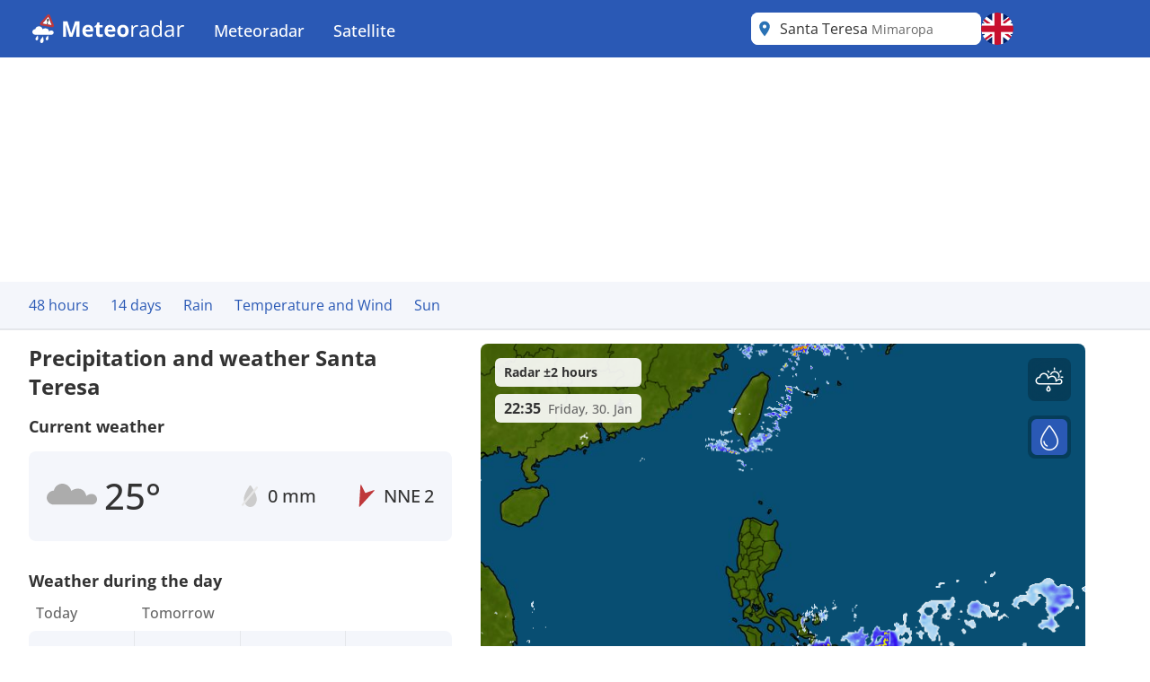

--- FILE ---
content_type: text/html; charset=utf-8
request_url: https://www.meteoradar.co.uk/en-gb/city/1695266
body_size: 24470
content:



<!DOCTYPE html>
<html lang="en-GB">
<head>
    <meta charset="utf-8" />
    <meta name="viewport" content="width=device-width, initial-scale=1.0" />
    <script>
        siteAccountUrl = "https://account.infoplaza.com/";
        siteBillingUrl = "https://billing.infoplaza.com/";
        siteKVStoreUrl = "https://user-kv-worker.infoplaza.workers.dev/";
        siteAdSite = "Meteoradar_UK";
        siteIsPremiumClaim = "tmc_add_free";
    </script>
    <script src="/js/site-head-google.min.js?v=OqWCvVHYDWAMDDlfdDH0BZDoZa4Txb4Ruc7X2IxpRlc"></script>

    <!-- adscripts -->
    <script>
        siteLanguage = "en";
        siteCulture = "en-GB";
    </script>

    <link rel="stylesheet" href="/css/site.min.css?v=FyRfYyUT11X822-KP0niW31Ns9PXeDa466IK6QRF_PA" />

    <link rel="icon" type="image/png" href="https://assets.infoplaza.io/internationalsite/assets/logos/v0/rainLogo.svg">

    
    <title>Weather Santa Teresa - Multi-day weather forecast Santa Teresa | Meteoradar</title>
        <meta name="description" content="View the current rain and weather forecast from Santa Teresa in high resolution on the rain radar at Meteoradar. " />

            <meta name="robots" content="index, follow" />
            <link rel="canonical" href="https://www.meteoradar.co.uk/en-gb/city/1695266" />
                <link rel="alternate" hreflang="de-DE" href="https://www.niederschlagsradar.de/de-de/city/1695266" />
                <link rel="alternate" hreflang="el-GR" href="https://www.meteox.com/el-gr/city/1695266" />
                <link rel="alternate" hreflang="en-GB" href="https://www.meteoradar.co.uk/en-gb/city/1695266" />
                <link rel="alternate" hreflang="x-default" href="https://www.meteoradar.co.uk/en-gb/city/1695266" />
                <link rel="alternate" hreflang="es-ES" href="https://www.meteox.com/es-es/city/1695266" />
                <link rel="alternate" hreflang="fr-BE" href="https://www.meteox.com/fr-be/city/1695266" />
                <link rel="alternate" hreflang="fr-FR" href="https://www.meteox.com/fr-fr/city/1695266" />
                <link rel="alternate" hreflang="hr-HR" href="https://www.meteox.com/hr-hr/city/1695266" />
                <link rel="alternate" hreflang="hu-HU" href="https://www.meteox.com/hu-hu/city/1695266" />
                <link rel="alternate" hreflang="it-IT" href="https://www.meteox.com/it-it/city/1695266" />
                <link rel="alternate" hreflang="nl-BE" href="https://www.weerslag.be/nl-be/city/1695266" />
                <link rel="alternate" hreflang="nl-NL" href="https://www.weerslag.nl/nl-nl/city/1695266" />
                <link rel="alternate" hreflang="pl-PL" href="https://www.meteox.com/pl-pl/city/1695266" />
                <link rel="alternate" hreflang="pt-PT" href="https://www.meteox.com/pt-pt/city/1695266" />
                <link rel="alternate" hreflang="sv-SE" href="https://www.vaderradar.se/sv-se/city/1695266" />
                <link rel="alternate" hreflang="tr-TR" href="https://www.meteox.com/tr-tr/city/1695266" />
    <script>
        var siteAdKeys = {"wtd":25,"wtm":3,"maxtd":31,"mintd":24,"wcd":"zon"};
        var tagCode = "GTM-P2F45B2";
        var sitePageType = "City";
    </script>

    <!-- TopHeadScript -->
<link rel="preload" href="https://securepubads.g.doubleclick.net/tag/js/gpt.js" as="script" />
<link rel="preload" href="https://ads.pubmatic.com/AdServer/js/pwt/160101/17638/pwt.js" as="script">

<script>
  function isMobile() {
    return window.innerWidth < 768;
  }

  function isTablet() {
    return window.innerWidth >= 768 && window.innerWidth <= 1024;
  }

  function isDesktop() {
    return window.innerWidth > 1024;
  }
    gptadslots = [];
    window.siteConsentExcludedPages = ["/subscribe", "/verify-payment", "/redirectpayment/", "/checkout"];
    var currentPage = window.location.pathname;
    var isExcluded = window.siteConsentExcludedPages.some(page => currentPage.includes(page));
    window.dataLayer = window.dataLayer || [];
    window.qq = window.qq || [];
    window.googletag = window.googletag || { cmd: [] };
    window.didomiEventListeners = window.didomiEventListeners || [];
	window.didomiEventListeners.push({
      event: 'notice.clickdisagree',
  		listener: function () {
	        window.location.href = '/' + siteCulture + '/subscribe';
  		}
	});
    window.didomiOnReady = window.didomiOnReady || [];
    window.didomiConfig = {
      sdkPath: 'https://privacy.infoplaza.com/',
      apiPath: 'https://privacy.infoplaza.com/api',
      user: {
        bots: {
          consentRequired: false,
          types: ['crawlers', 'performance'],
        },
      },
      notice: {
        enable: !isExcluded
      },
      preferences: {
        canCloseWhenConsentIsMissing: false
      },
    };
  	window.sitedidomiId = window.location.hostname.includes("niederschlagsradar") ? "TcEpTUaW" : "wwy3fkYw";
</script>

<script src="https://assets.infoplaza.io/site/assets/code/ad-script.umd.1.8.0.js" crossorigin=""></script>
<script type="text/javascript">(function(){function i(e){if(!window.frames[e]){if(document.body&&document.body.firstChild){var t=document.body;var n=document.createElement("iframe");n.style.display="none";n.name=e;n.title=e;t.insertBefore(n,t.firstChild)}else{setTimeout(function(){i(e)},5)}}}function e(n,o,r,f,s){function e(e,t,n,i){if(typeof n!=="function"){return}if(!window[o]){window[o]=[]}var a=false;if(s){a=s(e,i,n)}if(!a){window[o].push({command:e,version:t,callback:n,parameter:i})}}e.stub=true;e.stubVersion=2;function t(i){if(!window[n]||window[n].stub!==true){return}if(!i.data){return}var a=typeof i.data==="string";var e;try{e=a?JSON.parse(i.data):i.data}catch(t){return}if(e[r]){var o=e[r];window[n](o.command,o.version,function(e,t){var n={};n[f]={returnValue:e,success:t,callId:o.callId};if(i.source){i.source.postMessage(a?JSON.stringify(n):n,"*")}},o.parameter)}}if(typeof window[n]!=="function"){window[n]=e;if(window.addEventListener){window.addEventListener("message",t,false)}else{window.attachEvent("onmessage",t)}}}e("__tcfapi","__tcfapiBuffer","__tcfapiCall","__tcfapiReturn");i("__tcfapiLocator")})();</script><script type="text/javascript">(function(){(function(e,r){var t=document.createElement("link");t.rel="preconnect";t.as="script";var n=document.createElement("link");n.rel="dns-prefetch";n.as="script";var i=document.createElement("script");i.id="spcloader";i.type="text/javascript";i["async"]=true;i.charset="utf-8";var o="https://privacy.infoplaza.com/"+e+"/loader.js?target_type=notice&target="+r;if(window.didomiConfig&&window.didomiConfig.user){var a=window.didomiConfig.user;var c=a.country;var d=a.region;if(c){o=o+"&country="+c;if(d){o=o+"&region="+d}}}t.href="https://privacy.infoplaza.com/";n.href="https://privacy.infoplaza.com/";i.src=o;var s=document.getElementsByTagName("script")[0];s.parentNode.insertBefore(t,s);s.parentNode.insertBefore(n,s);s.parentNode.insertBefore(i,s)})("57fe2cce-0830-497c-a618-90af555dae38", window.sitedidomiId)})();</script>


<script>
    // Include this if enableSlotUserRefresh or enableAutoAdRefresh are set to true 
    window.siteViewableSlotList = [];
    window.sitePercentCutOff = 35; // Percent of the ad the needs to be visible
    window.siteAdRefreshLimit = 10; // How many seconds need to pass for the ad 
    window.siteAdsRefreshIsReady = false;

    // Include this if enableAutoAdRefresh is set to true;
    window.siteRefreshableSlotList = [];
    window.slotWasVisible = [];
    window.adRefreshGlobalTimer = 30; // In seconds
    window.adMinimumTimeOnScreen = 5; // In seconds

    adScript({
        gtmId: tagCode,
        websiteName: "sat24.com",
        enableSlotUserRefresh: true,
        enableAutoAdRefresh: true,
        siteAdKeys: window.siteAdKeys,
        pwtId: 17638,
      	enableHeaderBidding: true
    });
</script>    <!-- BannerScripts -->

            <script>
            var ads_siteId = '7571';
            var ads_siteAdName = window.siteAdSite ?? 'infoplaza';
            
                var AdsSizeMapping = {
                    web_xl: {
                        bannerheader: [[728, 90], [970, 1000], [1800, 200], [1800, 1000], [970, 250], [970, 90]],
                        bannerrightmiddle: [[120, 600], [160, 600], 'fluid'],
                        bannerleftmiddle: [[300, 250], [300, 600], 'fluid', [320, 240], [320, 100], [336, 280]],
                        bannercontentmiddle: [[300, 250], [320, 240], [320, 100], [336, 280], 'fluid'],
                    },
                    web_md: {
                        bannerheader: [[728, 90], [970, 1000], [1800, 200], [1800, 1000], [970, 250], [970, 90]],
                        bannerrightmiddle: [[120, 600], [160, 600], 'fluid'],
                        bannerleftmiddle: [[120, 600], [160,600], [300, 250], [300, 600], [320, 100], 'fluid', [320, 240], [336, 280]],
                        bannercontentmiddle: [[728, 90], [468, 60] ,'fluid'],
                    },
                    web_xs: {
                        bannerheader: [[320, 100], [320, 50], [300, 50], [300, 100]],
                        bannercontentmiddle: [[1, 1], [320, 240], 'fluid', [300, 250], [320, 100], [320, 50], [300, 50], [300, 100], [336, 280]],
                        bannersticky: [[320, 50], [300, 50]],
                        bannercontentbottom: [[1, 1], [320, 240], 'fluid', [300, 250], [320, 100], [320, 50], [300, 50], [300, 100], [336, 280]]
                    }
                };
                var screenSize = screenAdSizes();
                var currentScreen = window.sitePageType ?? 'Other'
                function getAdSizes(bannerName, bannerSize) {
                    var lowerCaseName = bannerName.toLowerCase();
                    try {
                        var size = AdsSizeMapping[bannerSize][lowerCaseName];
                        if (size && size.length > 0) {
                            // Check for exceptions
                            if (lowerCaseName === 'bannerrightmiddle') {
                                var width = window.screen.width;
                                if (width > 1540) {
                                    size.push([300, 600]);
                                }
                            }
                            return size;
                        }
                    } catch {
                        return [];
                    }
                    return [];
                }
                function screenAdSizes() {
                    if (isMobile()) {
                        return 'Web_XS'
                    }
                    if (isTablet()) {
                        return 'Web_MD'
                    }
                    return 'Web_XL';
                }
                function slotName(bannerName) {
                    return '/' + ads_siteId + '/' + ads_siteAdName + '/' + screenSize + '/' + currentScreen + '/' + bannerName;
                }
            </script>
            <script>if (isDesktop()) {
googletag.cmd.push(function() {

                const slot = slotName('BannerHeader');
                const sizes = getAdSizes('BannerHeader', 'web_xl');
                const id = 'div-gpt-ad-xl-city-bannerheader';
                googletag.defineSlot(slot, sizes,id).addService(googletag.pubads());
});}
if (isMobile()) {
googletag.cmd.push(function() {

                const slot = slotName('BannerHeader');
                const sizes = getAdSizes('BannerHeader', 'web_xs');
                const id = 'div-gpt-ad-xs-city-bannerheader';
                googletag.defineSlot(slot, sizes,id).addService(googletag.pubads());
});}
if (isMobile()) {
googletag.cmd.push(function() {

                const slot = slotName('BannerContentMiddle');
                const sizes = getAdSizes('BannerContentMiddle', 'web_xs');
                const id = 'div-gpt-ad-xs-city-bannercontentmiddle';
                googletag.defineSlot(slot, sizes,id).addService(googletag.pubads());
});}
if (isDesktop()) {
googletag.cmd.push(function() {

                const slot = slotName('BannerContentMiddle');
                const sizes = getAdSizes('BannerContentMiddle', 'web_xl');
                const id = 'div-gpt-ad-xl-city-bannercontentmiddle';
                googletag.defineSlot(slot, sizes,id).addService(googletag.pubads());
});}
if (isDesktop()) {
googletag.cmd.push(function() {

                const slot = slotName('BannerLeftMiddle');
                const sizes = getAdSizes('BannerLeftMiddle', 'web_xl');
                const id = 'div-gpt-ad-xl-city-bannerleftmiddle';
                googletag.defineSlot(slot, sizes,id).addService(googletag.pubads());
});}
if (isMobile()) {
googletag.cmd.push(function() {

                const slot = slotName('BannerContentBottom');
                const sizes = getAdSizes('BannerContentBottom', 'web_xs');
                const id = 'div-gpt-ad-xs-city-bannercontentbottom';
                googletag.defineSlot(slot, sizes,id).addService(googletag.pubads());
});}
if (isDesktop()) {
googletag.cmd.push(function() {

                const slot = slotName('BannerRightMiddle');
                const sizes = getAdSizes('BannerRightMiddle', 'web_xl');
                const id = 'div-gpt-ad-xl-city-bannerrightmiddle';
                googletag.defineSlot(slot, sizes,id).addService(googletag.pubads());
});}
if (isMobile()) {
googletag.cmd.push(function() {

                const slot = slotName('BannerSticky');
                const sizes = getAdSizes('BannerSticky', 'web_xs');
                const id = 'div-gpt-ad-xs-city-bannersticky';
                googletag.defineSlot(slot, sizes,id).addService(googletag.pubads());
});}
</script>    <!-- BottomHeadScripts -->
<script></script>
    <style>.cms-block-container .wrapper_content,.cms-block-container .row{display:grid;grid-template-columns:repeat(12,minmax(0,1fr));grid-column:span 12/span 12}.cms-block-container .col{display:grid;grid-template-columns:repeat(12,minmax(0,1fr));height:max-content}.cms-block-container .snippet{grid-column:span 12/span 12}.cms-block-container .wrapper,.cms-block-container .wrapper_content{margin-left:auto;margin-right:auto;max-width:1200px}.cms-block-container .wrapper_content{padding-left:.5rem;padding-right:.5rem}.cms-block-container .col1{grid-column:span 1/span 1}.cms-block-container .col2{grid-column:span 2/span 2}.cms-block-container .col3{grid-column:span 3/span 3}.cms-block-container .col4{grid-column:span 4/span 4}.cms-block-container .col5{grid-column:span 5/span 5}.cms-block-container .col6{grid-column:span 6/span 6}.cms-block-container .col7{grid-column:span 7/span 7}.cms-block-container .col8{grid-column:span 8/span 8}.cms-block-container .col9{grid-column:span 9/span 9}.cms-block-container .col10{grid-column:span 10/span 10}.cms-block-container .col11{grid-column:span 11/span 11}.cms-block-container .col12{grid-column:span 12/span 12}.cms-block-container .right{float:right}.cms-block-container .left{float:left}.cms-block-container .hide{display:none}.cms-block-container .show{display:block}@media screen and (max-width:768px){.cms-block-container .hide-small{display:none}.cms-block-container .hide-mobile{display:none}}@media screen and (min-width:769px) and (max-width:1024px){.cms-block-container .wrapper_content{padding:1rem 0}.cms-block-container .hide-medium,.cms-block-container .hide-tablet{display:none}.cms-block-container .col1-medium{grid-column:span 1/span 1}.cms-block-container .col2-medium{grid-column:span 2/span 2}.cms-block-container .col3-medium{grid-column:span 3/span 3}.cms-block-container .col4-medium{grid-column:span 4/span 4}.cms-block-container .col5-medium{grid-column:span 5/span 5}.cms-block-container .col6-medium{grid-column:span 6/span 6}.cms-block-container .col7-medium{grid-column:span 7/span 7}.cms-block-container .col8-medium{grid-column:span 8/span 8}.cms-block-container .col9-medium{grid-column:span 9/span 9}.cms-block-container .col10-medium{grid-column:span 10/span 10}.cms-block-container .col11-medium{grid-column:span 11/span 11}.cms-block-container .col12-medium{grid-column:span 12/span 12}}@media screen and (min-width:1024px){.cms-block-container .wrapper_content{padding:0}.cms-block-container .hide-large,.cms-block-container .hide-desktop{display:none}.cms-block-container .col1-large{grid-column:span 1/span 1}.cms-block-container .col2-large{grid-column:span 2/span 2}.cms-block-container .col3-large{grid-column:span 3/span 3}.cms-block-container .col4-large{grid-column:span 4/span 4}.cms-block-container .col5-large{grid-column:span 5/span 5}.cms-block-container .col6-large{grid-column:span 6/span 6}.cms-block-container .col7-large{grid-column:span 7/span 7}.cms-block-container .col8-large{grid-column:span 8/span 8}.cms-block-container .col9-large{grid-column:span 9/span 9}.cms-block-container .col10-large{grid-column:span 10/span 10}.cms-block-container .col11-large{grid-column:span 11/span 11}.cms-block-container .col12-large{grid-column:span 12/span 12}}</style>
<meta name="x-cert-key" content="LIQxCcBcFMDsAIBq1wAtoFcA2Q=="></meta>

</head>
<body class="text-text-main">
    


<div class="cms-grid">
    <div class="cms-block-container">
<div class="block-group" style="background-color: #FFFFFF;" id="blockgroup-1304">
<div class="block col col12" id="block-10835">
<div class="snippet" data-component="SnippetBrandedHeader">



<header class="hidden lg:block text-white bg-main h-16 w-full py-3.5">
    <div class="max-w-site site-margin flex justify-between h-full">
        <div class="relative flex-shrink">
            <a href="/en-gb" class="w-auto h-9">
                <img class="h-full" src="https://assets.infoplaza.io/internationalsite/assets/logos/v0/meteoradarLogo.svg" alt="logo">
            </a>
        </div>
        <div class="flex-1 px-4 -my-3.5">
            <div class="w-full flex justify-between items-stretch h-full">
    <div class="flex">
            <ul class="relative group cursor-pointer font-medium h-full">
                <li class="text-white hover:bg-secondary group overflow-hidden h-full">
                                <a class="text-lg whitespace-nowrap py-5 px-4 block group-hover:text-white h-full" target="_self" href="/en-gb">
                                    Meteoradar
                                </a>

                        <div class="hidden absolute bg-main drop-shadow-lg z-[2000] left-0 min-w-full top-16 group-hover:flex rounded-b-lg overflow-hidden">
                            <ul class="min-w-[150px] w-full">
                                            <li class="">
                                                <a class="whitespace-nowrap block py-2.5 px-4 hover:bg-secondary hover:text-white" target="_self" href="/en-gb/continent/eu">
                                                    Europe radar
                                                </a>
                                            </li>
                                            <li class="">
                                                <a class="whitespace-nowrap block py-2.5 px-4 hover:bg-secondary hover:text-white" target="_self" href="/en-gb/region/8000119">
                                                    Alps radar
                                                </a>
                                            </li>
                                            <li class="">
                                                <a class="whitespace-nowrap block py-2.5 px-4 hover:bg-secondary hover:text-white" target="_self" href="/en-gb/country/be">
                                                    Belgium radar
                                                </a>
                                            </li>
                                            <li class="">
                                                <a class="whitespace-nowrap block py-2.5 px-4 hover:bg-secondary hover:text-white" target="_self" href="/en-gb/country/de">
                                                    Germany radar
                                                </a>
                                            </li>
                                            <li class="">
                                                <a class="whitespace-nowrap block py-2.5 px-4 hover:bg-secondary hover:text-white" target="_self" href="/en-gb/country/fr">
                                                    France radar
                                                </a>
                                            </li>
                                            <li class="">
                                                <a class="whitespace-nowrap block py-2.5 px-4 hover:bg-secondary hover:text-white" target="_self" href="/en-gb/country/gr">
                                                    Greece radar
                                                </a>
                                            </li>
                                            <li class="">
                                                <a class="whitespace-nowrap block py-2.5 px-4 hover:bg-secondary hover:text-white" target="_self" href="/en-gb/country/it">
                                                    Italy radar
                                                </a>
                                            </li>
                                            <li class="">
                                                <a class="whitespace-nowrap block py-2.5 px-4 hover:bg-secondary hover:text-white" target="_self" href="/en-gb/country/nl">
                                                    Netherlands radar
                                                </a>
                                            </li>
                                            <li class="">
                                                <a class="whitespace-nowrap block py-2.5 px-4 hover:bg-secondary hover:text-white" target="_self" href="/en-gb/country/pl">
                                                    Poland radar
                                                </a>
                                            </li>
                                            <li class="">
                                                <a class="whitespace-nowrap block py-2.5 px-4 hover:bg-secondary hover:text-white" target="_self" href="/en-gb/country/pt">
                                                    Portugal radar
                                                </a>
                                            </li>
                                            <li class="">
                                                <a class="whitespace-nowrap block py-2.5 px-4 hover:bg-secondary hover:text-white" target="_self" href="/en-gb/country/se">
                                                    Scandinavia radar
                                                </a>
                                            </li>
                                            <li class="">
                                                <a class="whitespace-nowrap block py-2.5 px-4 hover:bg-secondary hover:text-white" target="_self" href="/en-gb/country/es">
                                                    Spain radar
                                                </a>
                                            </li>
                                            <li class="">
                                                <a class="whitespace-nowrap block py-2.5 px-4 hover:bg-secondary hover:text-white" target="_self" href="/en-gb/country/tr">
                                                    Turkey radar
                                                </a>
                                            </li>
                                            <li class="">
                                                <a class="whitespace-nowrap block py-2.5 px-4 hover:bg-secondary hover:text-white" target="_self" href="/en-gb/country/gb">
                                                    UK and Ireland radar
                                                </a>
                                            </li>
                                            <li class="">
                                                <a class="whitespace-nowrap block py-2.5 px-4 hover:bg-secondary hover:text-white" target="_self" href="/en-gb/continent/af">
                                                    Africa radar
                                                </a>
                                            </li>
                                            <li class="">
                                                <a class="whitespace-nowrap block py-2.5 px-4 hover:bg-secondary hover:text-white" target="_self" href="/en-gb/continent/na">
                                                    North America radar
                                                </a>
                                            </li>
                            </ul>
                        </div>
                </li>
            </ul>
            <ul class="relative group cursor-pointer font-medium h-full">
                <li class="text-white hover:bg-secondary group overflow-hidden h-full">
                                <a class="text-lg whitespace-nowrap py-5 px-4 block group-hover:text-white h-full" target="_self" href="https://www.sat24.com/en-gb">
                                    Satellite
                                </a>

                        <div class="hidden absolute bg-main drop-shadow-lg z-[2000] left-0 min-w-full top-16 group-hover:flex rounded-b-lg overflow-hidden">
                            <ul class="min-w-[150px] w-full">
                                            <li class="">
                                                <a class="whitespace-nowrap block py-2.5 px-4 hover:bg-secondary hover:text-white" target="_self" href="https://www.sat24.com/en-gb/continent/eu">
                                                    Europe satellite
                                                </a>
                                            </li>
                                            <li class="">
                                                <a class="whitespace-nowrap block py-2.5 px-4 hover:bg-secondary hover:text-white" target="_self" href="https://www.sat24.com/en-gb/country/be">
                                                    Belgium satellite 
                                                </a>
                                            </li>
                                            <li class="">
                                                <a class="whitespace-nowrap block py-2.5 px-4 hover:bg-secondary hover:text-white" target="_self" href="https://www.sat24.com/en-gb/country/fr">
                                                    France satellite
                                                </a>
                                            </li>
                                            <li class="">
                                                <a class="whitespace-nowrap block py-2.5 px-4 hover:bg-secondary hover:text-white" target="_self" href="https://www.sat24.com/en-gb/country/de">
                                                    Germany satellite
                                                </a>
                                            </li>
                                            <li class="">
                                                <a class="whitespace-nowrap block py-2.5 px-4 hover:bg-secondary hover:text-white" target="_self" href="https://www.sat24.com/en-gb/country/gr">
                                                    Greece satellite
                                                </a>
                                            </li>
                                            <li class="">
                                                <a class="whitespace-nowrap block py-2.5 px-4 hover:bg-secondary hover:text-white" target="_self" href="https://www.sat24.com/en-gb/country/it">
                                                    Italy satellite
                                                </a>
                                            </li>
                                            <li class="">
                                                <a class="whitespace-nowrap block py-2.5 px-4 hover:bg-secondary hover:text-white" target="_self" href="https://www.sat24.com/en-gb/country/nl">
                                                    Netherlands satellite 
                                                </a>
                                            </li>
                                            <li class="">
                                                <a class="whitespace-nowrap block py-2.5 px-4 hover:bg-secondary hover:text-white" target="_self" href="https://www.sat24.com/en-gb/country/pl">
                                                    Poland satellite
                                                </a>
                                            </li>
                                            <li class="">
                                                <a class="whitespace-nowrap block py-2.5 px-4 hover:bg-secondary hover:text-white" target="_self" href="https://www.sat24.com/en-gb/country/pt">
                                                    Portugal satellite
                                                </a>
                                            </li>
                                            <li class="">
                                                <a class="whitespace-nowrap block py-2.5 px-4 hover:bg-secondary hover:text-white" target="_self" href="https://www.sat24.com/en-gb/country/se">
                                                    Scandinavia satellite
                                                </a>
                                            </li>
                                            <li class="">
                                                <a class="whitespace-nowrap block py-2.5 px-4 hover:bg-secondary hover:text-white" target="_self" href="https://www.sat24.com/en-gb/country/es">
                                                    Spain satellite
                                                </a>
                                            </li>
                                            <li class="">
                                                <a class="whitespace-nowrap block py-2.5 px-4 hover:bg-secondary hover:text-white" target="_self" href="https://www.sat24.com/en-gb/country/tr">
                                                    Turkey satellite
                                                </a>
                                            </li>
                                            <li class="">
                                                <a class="whitespace-nowrap block py-2.5 px-4 hover:bg-secondary hover:text-white" target="_self" href="https://www.sat24.com/en-gb/country/gb">
                                                    UK & Ireland satellite
                                                </a>
                                            </li>
                            </ul>
                        </div>
                </li>
            </ul>
    </div>
</div>
        </div>
        <div class="flex gap-3">
            <div class="w-64">
                

<div class="Search text-text-main w-full h-8 lg:h-full relative rounded-lg" data-component="search">
    <div class="w-full h-full relative z-[200000]">
        <div class="relative z-20 h-full bg-white flex flex-row pl-10 pr-8 md:pl-8 rounded-lg items-center">
                <div class="js-placeholder text-text-main bg-white w-full h-full pl-10 pr-8 md:pl-8 left-0 rounded-lg absolute flex pointer-events-none">
                    <p class="self-center truncate">Santa Teresa&nbsp;<span class="text-sm text-text-secondary">Mimaropa</span></p>
                </div>
                <div class="js-favorite-button right-2 absolute flex cursor-pointer hidden hover:scale-110">
                    <img class="js-favorite-star max-w-none" src="https://assets.infoplaza.io/internationalsite/assets/icons/general/star.svg" alt="star" width="24" height="24">
                </div>
            <input type="text" placeholder="Search for a location" class="js-input w-full h-full grow focus:outline-none text-base" />
            <img src="https://assets.infoplaza.io/internationalsite/assets/icons/general/location.svg" width="30" height="30" class="hidden md:inline pointer-events-none absolute left-0" />
            <img src="https://assets.infoplaza.io/internationalsite/assets/logos/v0/rainTransparentLogo.svg" width="24" height="24" class="inline md:hidden pointer-events-none absolute left-1" />
            <button class="js-empty-search hidden pl-2 hover:opacity-50" title="Clear search" aria-label="Clear search"><img class="" src="https://assets.infoplaza.io/internationalsite/assets/icons/general/cross.svg" width="22" height="22" /></button>
        </div>
        <div class="js-dropdown hidden absolute w-full min-w-[300px] md:w-[400px] top-10 left-0">
            <div class="bg-white max-h-[calc(100vh_-_140px)] overflow-scroll md:overflow-auto md:max-h-none shadow-search rounded-lg py-2 px-5">
                <div class="js-non-search-items">
                    <div class="text-main hover:text-selected">
                        <button class="js-user-location py-2.5"><img src="https://assets.infoplaza.io/internationalsite/assets/icons/general/gps.svg" width="24" height="24" class="mr-2 inline" />Get my location</button>
                        <p class="js-user-location-message py-2.5 hidden text-text-main hover:text-text-main">...Fetching location</p>
                        <p class="js-user-error-message py-2.5 hidden text-text-main hover:text-text-main">
                            You have denied location access. Fix this in your browser and reload the page.
                        </p>
                        <p class="js-user-current-location py-2.5 hidden"></p>
                    </div>
                    <div class="border-t border-[#ccc] js-favorites hidden">
                        <p class="pt-4 w-full relative text-text-main font-semibold">Favorites</p>
                        <ul class="js-favorites-results"></ul>
                    </div>
                    <div class="border-t border-[#ccc] js-last-visited hidden">
                        <p class="pt-4 w-full relative text-text-main font-semibold">Last visited locations<span class="absolute bottom-px right-1.5 hover:opacity-50 cursor-pointer"><img class="js-remove-last-visited" src="https://assets.infoplaza.io/internationalsite/assets/icons/general/cross.svg" width="20" height="20" /></span></p>
                        <ul class="js-last-visited-results"></ul>
                    </div>
                </div>
                <div>
                    <ul data-no-results="No results" class="js-results"></ul>
                </div>
            </div>
        </div>
    </div>
</div>
<div class="hidden text-md last:border-b-0 hover:text-main top-3 right-1"></div>
            </div>
            


<div id="LanguageSelector" class="js-languageselector md:relative h-full text-white">

    <div class="flex relative md:w-[36px] h-full js-languageselector-button sm:max-lg:mr-4">
        <img alt="language flag" class="rounded-full h-full aspect-square w-auto cursor-pointer object-cover hover:brightness-90" style="image-rendering: -webkit-optimize-contrast" src="https://assets.infoplaza.io/internationalsite/assets/flags/countryFlags/gb.png">
        <span class="ml-4 relative top-1 inline-block md:hidden">English</span>
    </div>

    <div class="js-languageselector-dropdown hidden bg-main text-white w-screen h-max absolute top-[48px] p-2 z-[10000001] max-md:pt-0  max-md:overflow-y-scroll max-md:max-h-[calc(100vh_-_100px)] max-xl:right-0  xl:-left-[9px] md:top-[54px] md:shadow-search md:w-max md:rounded-lg">
        <ul>
                <li class="py-1 cursor-pointer hover:bg-[rgba(0,0,0,0.1)] rounded-md">
                    <a href="https://www.niederschlagsradar.de/de-de/city/1695266" data-culture="de-DE" class="js-language-selector-language block flex gap-4 px-1 pr-3">
                        <div class="rounded-full w-[30px] h-[30px] bg-center bg-cover bg-no-repeat relative" style="background-image: url(https://assets.infoplaza.io/internationalsite/assets/flags/countryFlags/de.png)">
                        </div>
                        <span class="pt-[3px] capitalize">Deutsch</span>
                    </a>
                </li>
                <li class="py-1 cursor-pointer hover:bg-[rgba(0,0,0,0.1)] rounded-md">
                    <a href="https://www.meteox.com/el-gr/city/1695266" data-culture="el-GR" class="js-language-selector-language block flex gap-4 px-1 pr-3">
                        <div class="rounded-full w-[30px] h-[30px] bg-center bg-cover bg-no-repeat relative" style="background-image: url(https://assets.infoplaza.io/internationalsite/assets/flags/countryFlags/gr.png)">
                        </div>
                        <span class="pt-[3px] capitalize">&#x395;&#x3BB;&#x3BB;&#x3B7;&#x3BD;&#x3B9;&#x3BA;&#x3AC;</span>
                    </a>
                </li>
                <li class="py-1 cursor-pointer hover:bg-[rgba(0,0,0,0.1)] rounded-md">
                    <a href="https://www.meteoradar.co.uk/en-gb/city/1695266" data-culture="en-GB" class="js-language-selector-language block flex gap-4 px-1 pr-3">
                        <div class="rounded-full w-[30px] h-[30px] bg-center bg-cover bg-no-repeat relative" style="background-image: url(https://assets.infoplaza.io/internationalsite/assets/flags/countryFlags/gb.png)">
                        </div>
                        <span class="pt-[3px] capitalize">English</span>
                    </a>
                </li>
                <li class="py-1 cursor-pointer hover:bg-[rgba(0,0,0,0.1)] rounded-md">
                    <a href="https://www.meteox.com/es-es/city/1695266" data-culture="es-ES" class="js-language-selector-language block flex gap-4 px-1 pr-3">
                        <div class="rounded-full w-[30px] h-[30px] bg-center bg-cover bg-no-repeat relative" style="background-image: url(https://assets.infoplaza.io/internationalsite/assets/flags/countryFlags/es.png)">
                        </div>
                        <span class="pt-[3px] capitalize">espa&#xF1;ol</span>
                    </a>
                </li>
                <li class="py-1 cursor-pointer hover:bg-[rgba(0,0,0,0.1)] rounded-md">
                    <a href="https://www.meteox.com/fr-be/city/1695266" data-culture="fr-BE" class="js-language-selector-language block flex gap-4 px-1 pr-3">
                        <div class="rounded-full w-[30px] h-[30px] bg-center bg-cover bg-no-repeat relative" style="background-image: url(https://assets.infoplaza.io/internationalsite/assets/flags/countryFlags/be.png)">
                                <span class="absolute -right-1 -bottom-1 font-bold text-sm drop-shadow-text">FR</span>
                        </div>
                        <span class="pt-[3px] capitalize">fran&#xE7;ais</span>
                    </a>
                </li>
                <li class="py-1 cursor-pointer hover:bg-[rgba(0,0,0,0.1)] rounded-md">
                    <a href="https://www.meteox.com/fr-fr/city/1695266" data-culture="fr-FR" class="js-language-selector-language block flex gap-4 px-1 pr-3">
                        <div class="rounded-full w-[30px] h-[30px] bg-center bg-cover bg-no-repeat relative" style="background-image: url(https://assets.infoplaza.io/internationalsite/assets/flags/countryFlags/fr.png)">
                        </div>
                        <span class="pt-[3px] capitalize">fran&#xE7;ais</span>
                    </a>
                </li>
                <li class="py-1 cursor-pointer hover:bg-[rgba(0,0,0,0.1)] rounded-md">
                    <a href="https://www.meteox.com/hr-hr/city/1695266" data-culture="hr-HR" class="js-language-selector-language block flex gap-4 px-1 pr-3">
                        <div class="rounded-full w-[30px] h-[30px] bg-center bg-cover bg-no-repeat relative" style="background-image: url(https://assets.infoplaza.io/internationalsite/assets/flags/countryFlags/hr.png)">
                        </div>
                        <span class="pt-[3px] capitalize">hrvatski</span>
                    </a>
                </li>
                <li class="py-1 cursor-pointer hover:bg-[rgba(0,0,0,0.1)] rounded-md">
                    <a href="https://www.meteox.com/hu-hu/city/1695266" data-culture="hu-HU" class="js-language-selector-language block flex gap-4 px-1 pr-3">
                        <div class="rounded-full w-[30px] h-[30px] bg-center bg-cover bg-no-repeat relative" style="background-image: url(https://assets.infoplaza.io/internationalsite/assets/flags/countryFlags/hu.png)">
                        </div>
                        <span class="pt-[3px] capitalize">magyar</span>
                    </a>
                </li>
                <li class="py-1 cursor-pointer hover:bg-[rgba(0,0,0,0.1)] rounded-md">
                    <a href="https://www.meteox.com/it-it/city/1695266" data-culture="it-IT" class="js-language-selector-language block flex gap-4 px-1 pr-3">
                        <div class="rounded-full w-[30px] h-[30px] bg-center bg-cover bg-no-repeat relative" style="background-image: url(https://assets.infoplaza.io/internationalsite/assets/flags/countryFlags/it.png)">
                        </div>
                        <span class="pt-[3px] capitalize">italiano</span>
                    </a>
                </li>
                <li class="py-1 cursor-pointer hover:bg-[rgba(0,0,0,0.1)] rounded-md">
                    <a href="https://www.weerslag.be/nl-be/city/1695266" data-culture="nl-BE" class="js-language-selector-language block flex gap-4 px-1 pr-3">
                        <div class="rounded-full w-[30px] h-[30px] bg-center bg-cover bg-no-repeat relative" style="background-image: url(https://assets.infoplaza.io/internationalsite/assets/flags/countryFlags/be.png)">
                                <span class="absolute -right-1 -bottom-1 font-bold text-sm drop-shadow-text">NL</span>
                        </div>
                        <span class="pt-[3px] capitalize">Nederlands</span>
                    </a>
                </li>
                <li class="py-1 cursor-pointer hover:bg-[rgba(0,0,0,0.1)] rounded-md">
                    <a href="https://www.weerslag.nl/nl-nl/city/1695266" data-culture="nl-NL" class="js-language-selector-language block flex gap-4 px-1 pr-3">
                        <div class="rounded-full w-[30px] h-[30px] bg-center bg-cover bg-no-repeat relative" style="background-image: url(https://assets.infoplaza.io/internationalsite/assets/flags/countryFlags/nl.png)">
                        </div>
                        <span class="pt-[3px] capitalize">Nederlands</span>
                    </a>
                </li>
                <li class="py-1 cursor-pointer hover:bg-[rgba(0,0,0,0.1)] rounded-md">
                    <a href="https://www.meteox.com/pl-pl/city/1695266" data-culture="pl-PL" class="js-language-selector-language block flex gap-4 px-1 pr-3">
                        <div class="rounded-full w-[30px] h-[30px] bg-center bg-cover bg-no-repeat relative" style="background-image: url(https://assets.infoplaza.io/internationalsite/assets/flags/countryFlags/pl.png)">
                        </div>
                        <span class="pt-[3px] capitalize">polski</span>
                    </a>
                </li>
                <li class="py-1 cursor-pointer hover:bg-[rgba(0,0,0,0.1)] rounded-md">
                    <a href="https://www.meteox.com/pt-pt/city/1695266" data-culture="pt-PT" class="js-language-selector-language block flex gap-4 px-1 pr-3">
                        <div class="rounded-full w-[30px] h-[30px] bg-center bg-cover bg-no-repeat relative" style="background-image: url(https://assets.infoplaza.io/internationalsite/assets/flags/countryFlags/pt.png)">
                        </div>
                        <span class="pt-[3px] capitalize">portugu&#xEA;s</span>
                    </a>
                </li>
                <li class="py-1 cursor-pointer hover:bg-[rgba(0,0,0,0.1)] rounded-md">
                    <a href="https://www.vaderradar.se/sv-se/city/1695266" data-culture="sv-SE" class="js-language-selector-language block flex gap-4 px-1 pr-3">
                        <div class="rounded-full w-[30px] h-[30px] bg-center bg-cover bg-no-repeat relative" style="background-image: url(https://assets.infoplaza.io/internationalsite/assets/flags/countryFlags/se.png)">
                        </div>
                        <span class="pt-[3px] capitalize">svenska</span>
                    </a>
                </li>
                <li class="py-1 cursor-pointer hover:bg-[rgba(0,0,0,0.1)] rounded-md">
                    <a href="https://www.meteox.com/tr-tr/city/1695266" data-culture="tr-TR" class="js-language-selector-language block flex gap-4 px-1 pr-3">
                        <div class="rounded-full w-[30px] h-[30px] bg-center bg-cover bg-no-repeat relative" style="background-image: url(https://assets.infoplaza.io/internationalsite/assets/flags/countryFlags/tr.png)">
                        </div>
                        <span class="pt-[3px] capitalize">T&#xFC;rk&#xE7;e</span>
                    </a>
                </li>
        </ul>
    </div>
</div>
            


<div id="AccountButton" class="js-accountbutton md:relative h-full min-w-[32px] md:min-w-[80px] [&.loggin]:md:min-w-[36px]">
    <div class="relative h-full">
        <button class="js-accountbutton-button relative w-8 md:w-auto [&.loggin]:md:w-9 hidden [&.loaded]:block h-full rounded-full cursor-pointer bg-main md:hover:brightness-90 bg-cover bg-center" aria-label="Login">
            <div class="flex">
                <div class="inline-block rounded-full hover:brightness-90">
                    <img src="https://assets.infoplaza.io/internationalsite/assets/icons/general/user.svg" width="36" height="36" />
                </div>
                <div class="hidden md:inline-block h-full leading-[36px]">
                    <p>Login</p>
                </div>
            </div>
        </button>
        <div class="js-loading hidden rounded-full h-full w-8 md:w-9 animate-pulse bg-secondary">
        </div>
        <div class="js-user-settings hidden absolute z-[9999] bg-main text-white min-w-fit top-[48px] md:top-[54px] right-0 shadow-md rounded-lg">
            <ul class="py-1 px-2">
                <li class="px-2 py-1 whitespace-nowrap cursor-pointer hover:hover:bg-[rgba(0,0,0,0.1)] rounded-md">
                    <a class="w-full" href="https://account.infoplaza.com/" target="_blank" rel="noreferrer">My profile</a>
                </li>
                <li class="js-not-premium px-2 py-1 whitespace-nowrap cursor-pointer hover:hover:bg-[rgba(0,0,0,0.1)] rounded-md">
                    <a class="w-full text-white" href="/en-gb/checkout" rel="nofollow">Remove advertising</a>
                </li>
                <li class="px-2 py-1 js-logout cursor-pointer hover:hover:bg-[rgba(0,0,0,0.1)] rounded-md">Logout</li>
            </ul>
        </div>
    </div>
</div>
<div class="hidden -right-2.5 -bottom-1.5 p-[2px] pointer-events-none flex items-center justify-center absolute -right-2.5 -bottom-1.5 p-[2px]"></div>
        </div>
    </div>
    <div class="hidden bg-rain-main bg-sat-main bg-weather-main"></div>
</header>

        <script>
            siteCurrentLocation = {"location_id":1695266,"geoname_id":1687860,"tracking_id":"l1687860-santa-teresa","name":"Santa Teresa","country_id":170,"region_id":null,"country_name":"Philippines","country_code":"PH","continent_id":8,"continent_name":"Asia","latitude":12.25186,"longitude":121.11251,"admin_name":"Mimaropa","timezone":"Asia/Manila","language":"","zoom":null,"score":0.00424,"wintersport":false,"type":"","index":true};
            siteCurrentLocation.type = "location";
            siteCurrentArea = siteCurrentLocation;
        </script>



    <div class="h-12 w-full lg:hidden"></div>
<header class="fixed top-0 left-0 w-full z-[9999] lg:hidden">
    <div class="max-w-site mx-auto bg-main">
        <div class="h-12">
            <div class="w-full h-full flex justify-between px-2">
                <div class="relative h-full flex justify-center items-center flex-grow pr-2">
                    

<div class="Search text-text-main w-full h-8 lg:h-full relative rounded-lg" data-component="search">
    <div class="w-full h-full relative z-[200000]">
        <div class="relative z-20 h-full bg-white flex flex-row pl-10 pr-8 md:pl-8 rounded-lg items-center">
                <div class="js-placeholder text-text-main bg-white w-full h-full pl-10 pr-8 md:pl-8 left-0 rounded-lg absolute flex pointer-events-none">
                    <p class="self-center truncate">Santa Teresa&nbsp;<span class="text-sm text-text-secondary"></span></p>
                </div>
                <div class="js-favorite-button right-2 absolute flex cursor-pointer hidden hover:scale-110">
                    <img class="js-favorite-star max-w-none" src="https://assets.infoplaza.io/internationalsite/assets/icons/general/star.svg" alt="star" width="24" height="24">
                </div>
            <input type="text" placeholder="Search for a location" class="js-input w-full h-full grow focus:outline-none text-base" />
            <img src="https://assets.infoplaza.io/internationalsite/assets/icons/general/location.svg" width="30" height="30" class="hidden md:inline pointer-events-none absolute left-0" />
            <img src="https://assets.infoplaza.io/internationalsite/assets/logos/v0/rainTransparentLogo.svg" width="24" height="24" class="inline md:hidden pointer-events-none absolute left-1" />
            <button class="js-empty-search hidden pl-2 hover:opacity-50" title="Clear search" aria-label="Clear search"><img class="" src="https://assets.infoplaza.io/internationalsite/assets/icons/general/cross.svg" width="22" height="22" /></button>
        </div>
        <div class="js-dropdown hidden absolute w-full min-w-[300px] md:w-[400px] top-10 left-0">
            <div class="bg-white max-h-[calc(100vh_-_140px)] overflow-scroll md:overflow-auto md:max-h-none shadow-search rounded-lg py-2 px-5">
                <div class="js-non-search-items">
                    <div class="text-main hover:text-selected">
                        <button class="js-user-location py-2.5"><img src="https://assets.infoplaza.io/internationalsite/assets/icons/general/gps.svg" width="24" height="24" class="mr-2 inline" />Get my location</button>
                        <p class="js-user-location-message py-2.5 hidden text-text-main hover:text-text-main">...Fetching location</p>
                        <p class="js-user-error-message py-2.5 hidden text-text-main hover:text-text-main">
                            You have denied location access. Fix this in your browser and reload the page.
                        </p>
                        <p class="js-user-current-location py-2.5 hidden"></p>
                    </div>
                    <div class="border-t border-[#ccc] js-favorites hidden">
                        <p class="pt-4 w-full relative text-text-main font-semibold">Favorites</p>
                        <ul class="js-favorites-results"></ul>
                    </div>
                    <div class="border-t border-[#ccc] js-last-visited hidden">
                        <p class="pt-4 w-full relative text-text-main font-semibold">Last visited locations<span class="absolute bottom-px right-1.5 hover:opacity-50 cursor-pointer"><img class="js-remove-last-visited" src="https://assets.infoplaza.io/internationalsite/assets/icons/general/cross.svg" width="20" height="20" /></span></p>
                        <ul class="js-last-visited-results"></ul>
                    </div>
                </div>
                <div>
                    <ul data-no-results="No results" class="js-results"></ul>
                </div>
            </div>
        </div>
    </div>
</div>
<div class="hidden text-md last:border-b-0 hover:text-main top-3 right-1"></div>
                </div>
                <div class="flex">
                    <div class="h-full relative py-2 px-2">
                        


<div id="AccountButton" class="js-accountbutton md:relative h-full min-w-[32px] md:min-w-[80px] [&.loggin]:md:min-w-[36px]">
    <div class="relative h-full">
        <button class="js-accountbutton-button relative w-8 md:w-auto [&.loggin]:md:w-9 hidden [&.loaded]:block h-full rounded-full cursor-pointer bg-main md:hover:brightness-90 bg-cover bg-center" aria-label="Login">
            <div class="flex">
                <div class="inline-block rounded-full hover:brightness-90">
                    <img src="https://assets.infoplaza.io/internationalsite/assets/icons/general/user.svg" width="36" height="36" />
                </div>
                <div class="hidden md:inline-block h-full leading-[36px]">
                    <p>Login</p>
                </div>
            </div>
        </button>
        <div class="js-loading hidden rounded-full h-full w-8 md:w-9 animate-pulse bg-secondary">
        </div>
        <div class="js-user-settings hidden absolute z-[9999] bg-main text-white min-w-fit top-[48px] md:top-[54px] right-0 shadow-md rounded-lg">
            <ul class="py-1 px-2">
                <li class="px-2 py-1 whitespace-nowrap cursor-pointer hover:hover:bg-[rgba(0,0,0,0.1)] rounded-md">
                    <a class="w-full" href="https://account.infoplaza.com/" target="_blank" rel="noreferrer">My profile</a>
                </li>
                <li class="js-not-premium px-2 py-1 whitespace-nowrap cursor-pointer hover:hover:bg-[rgba(0,0,0,0.1)] rounded-md">
                    <a class="w-full text-white" href="/en-gb/checkout" rel="nofollow">Remove advertising</a>
                </li>
                <li class="px-2 py-1 js-logout cursor-pointer hover:hover:bg-[rgba(0,0,0,0.1)] rounded-md">Logout</li>
            </ul>
        </div>
    </div>
</div>
<div class="hidden -right-2.5 -bottom-1.5 p-[2px] pointer-events-none flex items-center justify-center absolute -right-2.5 -bottom-1.5 p-[2px]"></div>
                    </div>
                    <div class="relative py-2 pl-1 h-12">
                        <button class="js-menu-button-new cursor-pointer" aria-label="Menu">
                            <img class="inline-block" width="32" height="32" src="https://assets.infoplaza.io/internationalsite/assets/icons/general/menu.svg" alt="Menu" />
                        </button>
                    </div>
                </div>
            </div>
        </div>
    </div>
    <div class="js-mobile-menu-new hidden fixed top-[47px] left-0 h-[calc(100%_-_47px)] w-full max-w-[480px] z-[2000] bg-light-background overflow-scroll text-main font-semibold">
        <div class="h-12 py-2 px-2.5 bg-main">
            


<div id="LanguageSelector" class="js-languageselector md:relative h-full text-white">

    <div class="flex relative md:w-[36px] h-full js-languageselector-button sm:max-lg:mr-4">
        <img alt="language flag" class="rounded-full h-full aspect-square w-auto cursor-pointer object-cover hover:brightness-90" style="image-rendering: -webkit-optimize-contrast" src="https://assets.infoplaza.io/internationalsite/assets/flags/countryFlags/gb.png">
        <span class="ml-4 relative top-1 inline-block md:hidden">English</span>
    </div>

    <div class="js-languageselector-dropdown hidden bg-main text-white w-screen h-max absolute top-[48px] p-2 z-[10000001] max-md:pt-0  max-md:overflow-y-scroll max-md:max-h-[calc(100vh_-_100px)] max-xl:right-0  xl:-left-[9px] md:top-[54px] md:shadow-search md:w-max md:rounded-lg">
        <ul>
                <li class="py-1 cursor-pointer hover:bg-[rgba(0,0,0,0.1)] rounded-md">
                    <a href="https://www.niederschlagsradar.de/de-de/city/1695266" data-culture="de-DE" class="js-language-selector-language block flex gap-4 px-1 pr-3">
                        <div class="rounded-full w-[30px] h-[30px] bg-center bg-cover bg-no-repeat relative" style="background-image: url(https://assets.infoplaza.io/internationalsite/assets/flags/countryFlags/de.png)">
                        </div>
                        <span class="pt-[3px] capitalize">Deutsch</span>
                    </a>
                </li>
                <li class="py-1 cursor-pointer hover:bg-[rgba(0,0,0,0.1)] rounded-md">
                    <a href="https://www.meteox.com/el-gr/city/1695266" data-culture="el-GR" class="js-language-selector-language block flex gap-4 px-1 pr-3">
                        <div class="rounded-full w-[30px] h-[30px] bg-center bg-cover bg-no-repeat relative" style="background-image: url(https://assets.infoplaza.io/internationalsite/assets/flags/countryFlags/gr.png)">
                        </div>
                        <span class="pt-[3px] capitalize">&#x395;&#x3BB;&#x3BB;&#x3B7;&#x3BD;&#x3B9;&#x3BA;&#x3AC;</span>
                    </a>
                </li>
                <li class="py-1 cursor-pointer hover:bg-[rgba(0,0,0,0.1)] rounded-md">
                    <a href="https://www.meteoradar.co.uk/en-gb/city/1695266" data-culture="en-GB" class="js-language-selector-language block flex gap-4 px-1 pr-3">
                        <div class="rounded-full w-[30px] h-[30px] bg-center bg-cover bg-no-repeat relative" style="background-image: url(https://assets.infoplaza.io/internationalsite/assets/flags/countryFlags/gb.png)">
                        </div>
                        <span class="pt-[3px] capitalize">English</span>
                    </a>
                </li>
                <li class="py-1 cursor-pointer hover:bg-[rgba(0,0,0,0.1)] rounded-md">
                    <a href="https://www.meteox.com/es-es/city/1695266" data-culture="es-ES" class="js-language-selector-language block flex gap-4 px-1 pr-3">
                        <div class="rounded-full w-[30px] h-[30px] bg-center bg-cover bg-no-repeat relative" style="background-image: url(https://assets.infoplaza.io/internationalsite/assets/flags/countryFlags/es.png)">
                        </div>
                        <span class="pt-[3px] capitalize">espa&#xF1;ol</span>
                    </a>
                </li>
                <li class="py-1 cursor-pointer hover:bg-[rgba(0,0,0,0.1)] rounded-md">
                    <a href="https://www.meteox.com/fr-be/city/1695266" data-culture="fr-BE" class="js-language-selector-language block flex gap-4 px-1 pr-3">
                        <div class="rounded-full w-[30px] h-[30px] bg-center bg-cover bg-no-repeat relative" style="background-image: url(https://assets.infoplaza.io/internationalsite/assets/flags/countryFlags/be.png)">
                                <span class="absolute -right-1 -bottom-1 font-bold text-sm drop-shadow-text">FR</span>
                        </div>
                        <span class="pt-[3px] capitalize">fran&#xE7;ais</span>
                    </a>
                </li>
                <li class="py-1 cursor-pointer hover:bg-[rgba(0,0,0,0.1)] rounded-md">
                    <a href="https://www.meteox.com/fr-fr/city/1695266" data-culture="fr-FR" class="js-language-selector-language block flex gap-4 px-1 pr-3">
                        <div class="rounded-full w-[30px] h-[30px] bg-center bg-cover bg-no-repeat relative" style="background-image: url(https://assets.infoplaza.io/internationalsite/assets/flags/countryFlags/fr.png)">
                        </div>
                        <span class="pt-[3px] capitalize">fran&#xE7;ais</span>
                    </a>
                </li>
                <li class="py-1 cursor-pointer hover:bg-[rgba(0,0,0,0.1)] rounded-md">
                    <a href="https://www.meteox.com/hr-hr/city/1695266" data-culture="hr-HR" class="js-language-selector-language block flex gap-4 px-1 pr-3">
                        <div class="rounded-full w-[30px] h-[30px] bg-center bg-cover bg-no-repeat relative" style="background-image: url(https://assets.infoplaza.io/internationalsite/assets/flags/countryFlags/hr.png)">
                        </div>
                        <span class="pt-[3px] capitalize">hrvatski</span>
                    </a>
                </li>
                <li class="py-1 cursor-pointer hover:bg-[rgba(0,0,0,0.1)] rounded-md">
                    <a href="https://www.meteox.com/hu-hu/city/1695266" data-culture="hu-HU" class="js-language-selector-language block flex gap-4 px-1 pr-3">
                        <div class="rounded-full w-[30px] h-[30px] bg-center bg-cover bg-no-repeat relative" style="background-image: url(https://assets.infoplaza.io/internationalsite/assets/flags/countryFlags/hu.png)">
                        </div>
                        <span class="pt-[3px] capitalize">magyar</span>
                    </a>
                </li>
                <li class="py-1 cursor-pointer hover:bg-[rgba(0,0,0,0.1)] rounded-md">
                    <a href="https://www.meteox.com/it-it/city/1695266" data-culture="it-IT" class="js-language-selector-language block flex gap-4 px-1 pr-3">
                        <div class="rounded-full w-[30px] h-[30px] bg-center bg-cover bg-no-repeat relative" style="background-image: url(https://assets.infoplaza.io/internationalsite/assets/flags/countryFlags/it.png)">
                        </div>
                        <span class="pt-[3px] capitalize">italiano</span>
                    </a>
                </li>
                <li class="py-1 cursor-pointer hover:bg-[rgba(0,0,0,0.1)] rounded-md">
                    <a href="https://www.weerslag.be/nl-be/city/1695266" data-culture="nl-BE" class="js-language-selector-language block flex gap-4 px-1 pr-3">
                        <div class="rounded-full w-[30px] h-[30px] bg-center bg-cover bg-no-repeat relative" style="background-image: url(https://assets.infoplaza.io/internationalsite/assets/flags/countryFlags/be.png)">
                                <span class="absolute -right-1 -bottom-1 font-bold text-sm drop-shadow-text">NL</span>
                        </div>
                        <span class="pt-[3px] capitalize">Nederlands</span>
                    </a>
                </li>
                <li class="py-1 cursor-pointer hover:bg-[rgba(0,0,0,0.1)] rounded-md">
                    <a href="https://www.weerslag.nl/nl-nl/city/1695266" data-culture="nl-NL" class="js-language-selector-language block flex gap-4 px-1 pr-3">
                        <div class="rounded-full w-[30px] h-[30px] bg-center bg-cover bg-no-repeat relative" style="background-image: url(https://assets.infoplaza.io/internationalsite/assets/flags/countryFlags/nl.png)">
                        </div>
                        <span class="pt-[3px] capitalize">Nederlands</span>
                    </a>
                </li>
                <li class="py-1 cursor-pointer hover:bg-[rgba(0,0,0,0.1)] rounded-md">
                    <a href="https://www.meteox.com/pl-pl/city/1695266" data-culture="pl-PL" class="js-language-selector-language block flex gap-4 px-1 pr-3">
                        <div class="rounded-full w-[30px] h-[30px] bg-center bg-cover bg-no-repeat relative" style="background-image: url(https://assets.infoplaza.io/internationalsite/assets/flags/countryFlags/pl.png)">
                        </div>
                        <span class="pt-[3px] capitalize">polski</span>
                    </a>
                </li>
                <li class="py-1 cursor-pointer hover:bg-[rgba(0,0,0,0.1)] rounded-md">
                    <a href="https://www.meteox.com/pt-pt/city/1695266" data-culture="pt-PT" class="js-language-selector-language block flex gap-4 px-1 pr-3">
                        <div class="rounded-full w-[30px] h-[30px] bg-center bg-cover bg-no-repeat relative" style="background-image: url(https://assets.infoplaza.io/internationalsite/assets/flags/countryFlags/pt.png)">
                        </div>
                        <span class="pt-[3px] capitalize">portugu&#xEA;s</span>
                    </a>
                </li>
                <li class="py-1 cursor-pointer hover:bg-[rgba(0,0,0,0.1)] rounded-md">
                    <a href="https://www.vaderradar.se/sv-se/city/1695266" data-culture="sv-SE" class="js-language-selector-language block flex gap-4 px-1 pr-3">
                        <div class="rounded-full w-[30px] h-[30px] bg-center bg-cover bg-no-repeat relative" style="background-image: url(https://assets.infoplaza.io/internationalsite/assets/flags/countryFlags/se.png)">
                        </div>
                        <span class="pt-[3px] capitalize">svenska</span>
                    </a>
                </li>
                <li class="py-1 cursor-pointer hover:bg-[rgba(0,0,0,0.1)] rounded-md">
                    <a href="https://www.meteox.com/tr-tr/city/1695266" data-culture="tr-TR" class="js-language-selector-language block flex gap-4 px-1 pr-3">
                        <div class="rounded-full w-[30px] h-[30px] bg-center bg-cover bg-no-repeat relative" style="background-image: url(https://assets.infoplaza.io/internationalsite/assets/flags/countryFlags/tr.png)">
                        </div>
                        <span class="pt-[3px] capitalize">T&#xFC;rk&#xE7;e</span>
                    </a>
                </li>
        </ul>
    </div>
</div>
        </div>
        <div class="w-full flex flex-col">
                <ul class="relative cursor-pointer">
                    <li class="border-b border-main/70 js-menu-item-new">
                            <span class="whitespace-nowrap py-3 px-4 inline-block">
                                Meteoradar
                            </span>

                            <div class="js-menu-arrows-new inline-block border-solid border-l-main border-l-[6px] border-y-transparent border-y-[6px] border-r-0"></div>
                            <div class="js-menu-arrows-new hidden inline-block border-solid border-t-main border-t-[6px] border-x-transparent border-x-[6px] border-b-0 relative -top-0.5"></div>
                            <div class="js-menu-content-new hidden">
                                <ul class="pt-2 pl-4">
                                        <li class="border-border-main/60 border-b">
                                            <a class="js-menu-link-new whitespace-nowrap block py-2 px-4" target="_self" href="/en-gb">
                                                Meteoradar
                                            </a>
                                        </li>
                                            <li class="border-border-main/60 border-b last:border-none">
                                                <a class="js-menu-link-new whitespace-nowrap block py-2 px-4" target="_self" href="/en-gb/continent/eu">
                                                    Europe radar
                                                </a>
                                            </li>
                                            <li class="border-border-main/60 border-b last:border-none">
                                                <a class="js-menu-link-new whitespace-nowrap block py-2 px-4" target="_self" href="/en-gb/region/8000119">
                                                    Alps radar
                                                </a>
                                            </li>
                                            <li class="border-border-main/60 border-b last:border-none">
                                                <a class="js-menu-link-new whitespace-nowrap block py-2 px-4" target="_self" href="/en-gb/country/be">
                                                    Belgium radar
                                                </a>
                                            </li>
                                            <li class="border-border-main/60 border-b last:border-none">
                                                <a class="js-menu-link-new whitespace-nowrap block py-2 px-4" target="_self" href="/en-gb/country/de">
                                                    Germany radar
                                                </a>
                                            </li>
                                            <li class="border-border-main/60 border-b last:border-none">
                                                <a class="js-menu-link-new whitespace-nowrap block py-2 px-4" target="_self" href="/en-gb/country/fr">
                                                    France radar
                                                </a>
                                            </li>
                                            <li class="border-border-main/60 border-b last:border-none">
                                                <a class="js-menu-link-new whitespace-nowrap block py-2 px-4" target="_self" href="/en-gb/country/gr">
                                                    Greece radar
                                                </a>
                                            </li>
                                            <li class="border-border-main/60 border-b last:border-none">
                                                <a class="js-menu-link-new whitespace-nowrap block py-2 px-4" target="_self" href="/en-gb/country/it">
                                                    Italy radar
                                                </a>
                                            </li>
                                            <li class="border-border-main/60 border-b last:border-none">
                                                <a class="js-menu-link-new whitespace-nowrap block py-2 px-4" target="_self" href="/en-gb/country/nl">
                                                    Netherlands radar
                                                </a>
                                            </li>
                                            <li class="border-border-main/60 border-b last:border-none">
                                                <a class="js-menu-link-new whitespace-nowrap block py-2 px-4" target="_self" href="/en-gb/country/pl">
                                                    Poland radar
                                                </a>
                                            </li>
                                            <li class="border-border-main/60 border-b last:border-none">
                                                <a class="js-menu-link-new whitespace-nowrap block py-2 px-4" target="_self" href="/en-gb/country/pt">
                                                    Portugal radar
                                                </a>
                                            </li>
                                            <li class="border-border-main/60 border-b last:border-none">
                                                <a class="js-menu-link-new whitespace-nowrap block py-2 px-4" target="_self" href="/en-gb/country/se">
                                                    Scandinavia radar
                                                </a>
                                            </li>
                                            <li class="border-border-main/60 border-b last:border-none">
                                                <a class="js-menu-link-new whitespace-nowrap block py-2 px-4" target="_self" href="/en-gb/country/es">
                                                    Spain radar
                                                </a>
                                            </li>
                                            <li class="border-border-main/60 border-b last:border-none">
                                                <a class="js-menu-link-new whitespace-nowrap block py-2 px-4" target="_self" href="/en-gb/country/tr">
                                                    Turkey radar
                                                </a>
                                            </li>
                                            <li class="border-border-main/60 border-b last:border-none">
                                                <a class="js-menu-link-new whitespace-nowrap block py-2 px-4" target="_self" href="/en-gb/country/gb">
                                                    UK and Ireland radar
                                                </a>
                                            </li>
                                            <li class="border-border-main/60 border-b last:border-none">
                                                <a class="js-menu-link-new whitespace-nowrap block py-2 px-4" target="_self" href="/en-gb/continent/af">
                                                    Africa radar
                                                </a>
                                            </li>
                                            <li class="border-border-main/60 border-b last:border-none">
                                                <a class="js-menu-link-new whitespace-nowrap block py-2 px-4" target="_self" href="/en-gb/continent/na">
                                                    North America radar
                                                </a>
                                            </li>
                                </ul>
                            </div>
                    </li>
                </ul>
                <ul class="relative cursor-pointer">
                    <li class="border-b border-main/70 js-menu-item-new">
                            <span class="whitespace-nowrap py-3 px-4 inline-block">
                                Satellite
                            </span>

                            <div class="js-menu-arrows-new inline-block border-solid border-l-main border-l-[6px] border-y-transparent border-y-[6px] border-r-0"></div>
                            <div class="js-menu-arrows-new hidden inline-block border-solid border-t-main border-t-[6px] border-x-transparent border-x-[6px] border-b-0 relative -top-0.5"></div>
                            <div class="js-menu-content-new hidden">
                                <ul class="pt-2 pl-4">
                                        <li class="border-border-main/60 border-b">
                                            <a class="js-menu-link-new whitespace-nowrap block py-2 px-4" target="_self" href="https://www.sat24.com/en-gb">
                                                Satellite
                                            </a>
                                        </li>
                                            <li class="border-border-main/60 border-b last:border-none">
                                                <a class="js-menu-link-new whitespace-nowrap block py-2 px-4" target="_self" href="https://www.sat24.com/en-gb/continent/eu">
                                                    Europe satellite
                                                </a>
                                            </li>
                                            <li class="border-border-main/60 border-b last:border-none">
                                                <a class="js-menu-link-new whitespace-nowrap block py-2 px-4" target="_self" href="https://www.sat24.com/en-gb/country/be">
                                                    Belgium satellite 
                                                </a>
                                            </li>
                                            <li class="border-border-main/60 border-b last:border-none">
                                                <a class="js-menu-link-new whitespace-nowrap block py-2 px-4" target="_self" href="https://www.sat24.com/en-gb/country/fr">
                                                    France satellite
                                                </a>
                                            </li>
                                            <li class="border-border-main/60 border-b last:border-none">
                                                <a class="js-menu-link-new whitespace-nowrap block py-2 px-4" target="_self" href="https://www.sat24.com/en-gb/country/de">
                                                    Germany satellite
                                                </a>
                                            </li>
                                            <li class="border-border-main/60 border-b last:border-none">
                                                <a class="js-menu-link-new whitespace-nowrap block py-2 px-4" target="_self" href="https://www.sat24.com/en-gb/country/gr">
                                                    Greece satellite
                                                </a>
                                            </li>
                                            <li class="border-border-main/60 border-b last:border-none">
                                                <a class="js-menu-link-new whitespace-nowrap block py-2 px-4" target="_self" href="https://www.sat24.com/en-gb/country/it">
                                                    Italy satellite
                                                </a>
                                            </li>
                                            <li class="border-border-main/60 border-b last:border-none">
                                                <a class="js-menu-link-new whitespace-nowrap block py-2 px-4" target="_self" href="https://www.sat24.com/en-gb/country/nl">
                                                    Netherlands satellite 
                                                </a>
                                            </li>
                                            <li class="border-border-main/60 border-b last:border-none">
                                                <a class="js-menu-link-new whitespace-nowrap block py-2 px-4" target="_self" href="https://www.sat24.com/en-gb/country/pl">
                                                    Poland satellite
                                                </a>
                                            </li>
                                            <li class="border-border-main/60 border-b last:border-none">
                                                <a class="js-menu-link-new whitespace-nowrap block py-2 px-4" target="_self" href="https://www.sat24.com/en-gb/country/pt">
                                                    Portugal satellite
                                                </a>
                                            </li>
                                            <li class="border-border-main/60 border-b last:border-none">
                                                <a class="js-menu-link-new whitespace-nowrap block py-2 px-4" target="_self" href="https://www.sat24.com/en-gb/country/se">
                                                    Scandinavia satellite
                                                </a>
                                            </li>
                                            <li class="border-border-main/60 border-b last:border-none">
                                                <a class="js-menu-link-new whitespace-nowrap block py-2 px-4" target="_self" href="https://www.sat24.com/en-gb/country/es">
                                                    Spain satellite
                                                </a>
                                            </li>
                                            <li class="border-border-main/60 border-b last:border-none">
                                                <a class="js-menu-link-new whitespace-nowrap block py-2 px-4" target="_self" href="https://www.sat24.com/en-gb/country/tr">
                                                    Turkey satellite
                                                </a>
                                            </li>
                                            <li class="border-border-main/60 border-b last:border-none">
                                                <a class="js-menu-link-new whitespace-nowrap block py-2 px-4" target="_self" href="https://www.sat24.com/en-gb/country/gb">
                                                    UK & Ireland satellite
                                                </a>
                                            </li>
                                </ul>
                            </div>
                    </li>
                </ul>
        </div>
    </div>
    <div class="js-dark-background-new hidden w-full z-[1999] h-[calc(100%_-_47px)] fixed left-0 top-[47px] bg-black opacity-40" />
</header>


</div>
</div>
</div>
<div class="block-group" style="background-color: #FFFFFF;" id="blockgroup-1305">
<div class="block col col12 hide-mobile" id="block-10836">
<div class="snippet" data-component="SnippetNewBanner">


<text>
    <style type="text/css">
        #banner-72852cfd-383a-4b47-8efd-b460138fea00 > div {
            min-height: 250px;
            width: 100%;
            max-width: 100%; 
        }
    </style>
    <div class="" style="" id="banner-72852cfd-383a-4b47-8efd-b460138fea00">
        <!-- [banner] BannerHeader -->
            <div style="min-height:250px" class="banner banner-desktop ">
                <div id="div-gpt-ad-xl-city-bannerheader">
                    <script>
                            if (isDesktop()) { googletag.cmd.push(function() { googletag.display("div-gpt-ad-xl-city-bannerheader"); }); }
                    </script>
                </div>
            </div>
        <!-- [banner] BannerHeader -->
    </div>
</text>

</div>
</div>
<div class="block col col12" id="block-10864">
<div class="snippet" data-component="SnippetWeatherTabs">
<div class="h-11 mb-px w-full md:hidden"></div>
<div class="w-full bg-light-background border-b fixed md:relative top-12 md:top-0 z-[2001] md:z-0">
  <div class="max-w-site site-margin">
    <div class="flex justify-between gap-2 pl-4 md:pl-0">
        <div class="flex overflow-scroll md:overflow-hidden">
            <a class="hover:underline pr-3 whitespace-nowrap text-main py-3 md:py-3.5 text-sm md:text-base relative"
              href="https://www.meteoradar.co.uk/en-gb/city/1695266/48hours">48 hours
            </a>
            <a class="hover:underline px-3 whitespace-nowrap text-main py-3 md:py-3.5 text-sm md:text-base relative"
              href="https://www.meteoradar.co.uk/en-gb/city/1695266/14days">14 days
            </a>
            <a class="hover:underline px-3 whitespace-nowrap text-main py-3 md:py-3.5 text-sm md:text-base relative"
              href="https://www.meteoradar.co.uk/en-gb/city/1695266/maps/rain#selectedLayer=forecastDays">Rain
            </a>
            <a class="hover:underline px-3 whitespace-nowrap text-main py-3 md:py-3.5 text-sm md:text-base relative"
              href="https://www.meteoradar.co.uk/en-gb/city/1695266/maps/temperature">Temperature and Wind
            </a>
            <a class="hover:underline px-3 whitespace-nowrap text-main py-3 md:py-3.5 text-sm md:text-base relative"
              href="https://www.meteoradar.co.uk/en-gb/city/1695266/maps/sun">Sun
            </a>
          </div>
    </div>
  </div>
</div>

</div>
</div>
<div class="block col col12 hide-mobile" id="block-10837">
<div class="snippet" data-component="SnippetSpacing">
    <div class="w-full" style="height:16px">
                <hr class="relative" style="top:0px">
    </div>

</div>
</div>
<div class="block col col12 hide-tablet hide-desktop" id="block-10838">
<div class="snippet" data-component="SnippetNewBanner">


<text>
    <style type="text/css">
        #banner-e85b8728-3e21-40cc-95db-b34590abe68e > div {
            min-height: 100px;
            width: 100%;
            max-width: 100%; 
        }
    </style>
        <div class="banner-separator w-full" style="height:8px">
        </div>
    <div class="" style="" id="banner-e85b8728-3e21-40cc-95db-b34590abe68e">
        <!-- [banner] BannerHeader -->
            <div style="min-height:100px" class="banner banner-mobile ">
                <div id="div-gpt-ad-xs-city-bannerheader">
                    <script>
                            if (isMobile()) { googletag.cmd.push(function() { googletag.display("div-gpt-ad-xs-city-bannerheader"); }); }
                    </script>
                </div>
            </div>
        <!-- [banner] BannerHeader -->
    </div>
        <div class="banner-separator w-full" style="height:8px">
        </div>
</text>

</div>
</div>
</div>
<div class="block-group block-sidebar" style="background-color: #FFFFFF;" id="blockgroup-1306">
<div class="block col wrapper_content" id="block-10839">
<div class="block col col12 col5-medium col5-large" id="block-10840">
<div class="block col col12" id="block-10843">
<div class="snippet" data-component="SnippetPageTitle">
    <h1 class="text-xl md:text-2xl font-bold mb-2 md:mb-4">Precipitation and weather Santa Teresa</h1>


</div>
</div>
<div class="block col col12 hide-tablet hide-desktop" id="block-10844">
<div class="snippet" data-component="SnippetSimpleRadar">

<div class="js-simple-radar -ml-4 -mr-4 md:ml-0 md:mr-0" data-type="weather-map" data-id="0" data-page-type="city">
    
    <script>
        // init vars or use previous values
        radarActiveLayer = window.radarActiveLayer || [];
        radarIsTimerActive = window.radarIsTimerActive || false;
        radarDefaultActiveLayer = window.radarDefaultActiveLayer || [];
        radarBaseInfo = window.radarBaseInfo || [];
        radarActiveLayerType = window.radarActiveLayerType || [];
        radarAvaliableLayers = window.radarAvaliableLayers || [];

        radarAvaliableLayers[0] = radarAvaliableLayers[0] || {}
        radarActiveLayer[0] = "forecast";
        radarDefaultActiveLayer[0] = "forecast";
        radarActiveLayerType[0] = "rain" || [];
        // Radar info that does not change between layers
        radarBaseInfo[0] = {
            radarLatitude: "12.542715" || "",
            radarLongitude: "122.566672" || "",
            isHD: 0,
            mainCity: {"locationid":1695266,"geonameid":1687860,"trackingid":"l1687860-santa-teresa","name":"Santa Teresa","countryid":170,"regionid":null,"countryname":"Philippines","countrycode":"PH","continentid":8,"continentname":"Asia","latitude":12.25186,"longitude":121.11251,"adminname":"Mimaropa","timezone":"Asia/Manila","language":"","zoom":null,"score":0.00424,"wintersport":false,"type":"","index":true} || [],
            radarBoundingBox: {"north":31.952165603637695,"west":101.25,"south":-11.178403854370117,"east":146.25,"northindex":13.0,"westindex":25.0,"southindex":17.0,"eastindex":29.0,"zoomlevel":5} || [],
            radarMapBounds: {"east":137.49,"north":26.54,"south":-2.29,"west":107.65,"zoom":5.2} || [],
        }

radarAvaliableLayers[0]['forecast'] = { radarLayers: [{"layername":"202601301410+025","timestamp":1769783700,"time":"2026-01-30T14:35:00Z","datetime":null,"runtime":1769782200,"offset":25.0,"type":"forecast","url":"/radar-world/202601301410+025/5/13/25/17/29","tileurl":"/radar-world/202601301410+025/{z}/{x}/{y}","endpoint":"radar-world","parseddate":"Friday, 30. Jan","parsedtime":"22:35","lightningurl":null,"dataurl":null,"datalayers":null},{"layername":"202601301410+030","timestamp":1769784000,"time":"2026-01-30T14:40:00Z","datetime":null,"runtime":1769782200,"offset":30.0,"type":"forecast","url":"/radar-world/202601301410+030/5/13/25/17/29","tileurl":"/radar-world/202601301410+030/{z}/{x}/{y}","endpoint":"radar-world","parseddate":"Friday, 30. Jan","parsedtime":"22:40","lightningurl":null,"dataurl":null,"datalayers":null},{"layername":"202601301410+035","timestamp":1769784300,"time":"2026-01-30T14:45:00Z","datetime":null,"runtime":1769782200,"offset":35.0,"type":"forecast","url":"/radar-world/202601301410+035/5/13/25/17/29","tileurl":"/radar-world/202601301410+035/{z}/{x}/{y}","endpoint":"radar-world","parseddate":"Friday, 30. Jan","parsedtime":"22:45","lightningurl":null,"dataurl":null,"datalayers":null},{"layername":"202601301410+040","timestamp":1769784600,"time":"2026-01-30T14:50:00Z","datetime":null,"runtime":1769782200,"offset":40.0,"type":"forecast","url":"/radar-world/202601301410+040/5/13/25/17/29","tileurl":"/radar-world/202601301410+040/{z}/{x}/{y}","endpoint":"radar-world","parseddate":"Friday, 30. Jan","parsedtime":"22:50","lightningurl":null,"dataurl":null,"datalayers":null},{"layername":"202601301410+045","timestamp":1769784900,"time":"2026-01-30T14:55:00Z","datetime":null,"runtime":1769782200,"offset":45.0,"type":"forecast","url":"/radar-world/202601301410+045/5/13/25/17/29","tileurl":"/radar-world/202601301410+045/{z}/{x}/{y}","endpoint":"radar-world","parseddate":"Friday, 30. Jan","parsedtime":"22:55","lightningurl":null,"dataurl":null,"datalayers":null},{"layername":"202601301410+050","timestamp":1769785200,"time":"2026-01-30T15:00:00Z","datetime":null,"runtime":1769782200,"offset":50.0,"type":"forecast","url":"/radar-world/202601301410+050/5/13/25/17/29","tileurl":"/radar-world/202601301410+050/{z}/{x}/{y}","endpoint":"radar-world","parseddate":"Friday, 30. Jan","parsedtime":"23:00","lightningurl":null,"dataurl":null,"datalayers":null},{"layername":"202601301410+055","timestamp":1769785500,"time":"2026-01-30T15:05:00Z","datetime":null,"runtime":1769782200,"offset":55.0,"type":"forecast","url":"/radar-world/202601301410+055/5/13/25/17/29","tileurl":"/radar-world/202601301410+055/{z}/{x}/{y}","endpoint":"radar-world","parseddate":"Friday, 30. Jan","parsedtime":"23:05","lightningurl":null,"dataurl":null,"datalayers":null},{"layername":"202601301410+060","timestamp":1769785800,"time":"2026-01-30T15:10:00Z","datetime":null,"runtime":1769782200,"offset":60.0,"type":"forecast","url":"/radar-world/202601301410+060/5/13/25/17/29","tileurl":"/radar-world/202601301410+060/{z}/{x}/{y}","endpoint":"radar-world","parseddate":"Friday, 30. Jan","parsedtime":"23:10","lightningurl":null,"dataurl":null,"datalayers":null},{"layername":"202601301410+065","timestamp":1769786100,"time":"2026-01-30T15:15:00Z","datetime":null,"runtime":1769782200,"offset":65.0,"type":"forecast","url":"/radar-world/202601301410+065/5/13/25/17/29","tileurl":"/radar-world/202601301410+065/{z}/{x}/{y}","endpoint":"radar-world","parseddate":"Friday, 30. Jan","parsedtime":"23:15","lightningurl":null,"dataurl":null,"datalayers":null},{"layername":"202601301410+070","timestamp":1769786400,"time":"2026-01-30T15:20:00Z","datetime":null,"runtime":1769782200,"offset":70.0,"type":"forecast","url":"/radar-world/202601301410+070/5/13/25/17/29","tileurl":"/radar-world/202601301410+070/{z}/{x}/{y}","endpoint":"radar-world","parseddate":"Friday, 30. Jan","parsedtime":"23:20","lightningurl":null,"dataurl":null,"datalayers":null},{"layername":"202601301410+075","timestamp":1769786700,"time":"2026-01-30T15:25:00Z","datetime":null,"runtime":1769782200,"offset":75.0,"type":"forecast","url":"/radar-world/202601301410+075/5/13/25/17/29","tileurl":"/radar-world/202601301410+075/{z}/{x}/{y}","endpoint":"radar-world","parseddate":"Friday, 30. Jan","parsedtime":"23:25","lightningurl":null,"dataurl":null,"datalayers":null},{"layername":"202601301410+080","timestamp":1769787000,"time":"2026-01-30T15:30:00Z","datetime":null,"runtime":1769782200,"offset":80.0,"type":"forecast","url":"/radar-world/202601301410+080/5/13/25/17/29","tileurl":"/radar-world/202601301410+080/{z}/{x}/{y}","endpoint":"radar-world","parseddate":"Friday, 30. Jan","parsedtime":"23:30","lightningurl":null,"dataurl":null,"datalayers":null},{"layername":"202601301410+085","timestamp":1769787300,"time":"2026-01-30T15:35:00Z","datetime":null,"runtime":1769782200,"offset":85.0,"type":"forecast","url":"/radar-world/202601301410+085/5/13/25/17/29","tileurl":"/radar-world/202601301410+085/{z}/{x}/{y}","endpoint":"radar-world","parseddate":"Friday, 30. Jan","parsedtime":"23:35","lightningurl":null,"dataurl":null,"datalayers":null},{"layername":"202601301410+090","timestamp":1769787600,"time":"2026-01-30T15:40:00Z","datetime":null,"runtime":1769782200,"offset":90.0,"type":"forecast","url":"/radar-world/202601301410+090/5/13/25/17/29","tileurl":"/radar-world/202601301410+090/{z}/{x}/{y}","endpoint":"radar-world","parseddate":"Friday, 30. Jan","parsedtime":"23:40","lightningurl":null,"dataurl":null,"datalayers":null},{"layername":"202601301410+095","timestamp":1769787900,"time":"2026-01-30T15:45:00Z","datetime":null,"runtime":1769782200,"offset":95.0,"type":"forecast","url":"/radar-world/202601301410+095/5/13/25/17/29","tileurl":"/radar-world/202601301410+095/{z}/{x}/{y}","endpoint":"radar-world","parseddate":"Friday, 30. Jan","parsedtime":"23:45","lightningurl":null,"dataurl":null,"datalayers":null},{"layername":"202601301410+100","timestamp":1769788200,"time":"2026-01-30T15:50:00Z","datetime":null,"runtime":1769782200,"offset":100.0,"type":"forecast","url":"/radar-world/202601301410+100/5/13/25/17/29","tileurl":"/radar-world/202601301410+100/{z}/{x}/{y}","endpoint":"radar-world","parseddate":"Friday, 30. Jan","parsedtime":"23:50","lightningurl":null,"dataurl":null,"datalayers":null},{"layername":"202601301410+105","timestamp":1769788500,"time":"2026-01-30T15:55:00Z","datetime":null,"runtime":1769782200,"offset":105.0,"type":"forecast","url":"/radar-world/202601301410+105/5/13/25/17/29","tileurl":"/radar-world/202601301410+105/{z}/{x}/{y}","endpoint":"radar-world","parseddate":"Friday, 30. Jan","parsedtime":"23:55","lightningurl":null,"dataurl":null,"datalayers":null},{"layername":"202601301410+110","timestamp":1769788800,"time":"2026-01-30T16:00:00Z","datetime":null,"runtime":1769782200,"offset":110.0,"type":"forecast","url":"/radar-world/202601301410+110/5/13/25/17/29","tileurl":"/radar-world/202601301410+110/{z}/{x}/{y}","endpoint":"radar-world","parseddate":"Saturday, 31. Jan","parsedtime":"00:00","lightningurl":null,"dataurl":null,"datalayers":null},{"layername":"202601301410+115","timestamp":1769789100,"time":"2026-01-30T16:05:00Z","datetime":null,"runtime":1769782200,"offset":115.0,"type":"forecast","url":"/radar-world/202601301410+115/5/13/25/17/29","tileurl":"/radar-world/202601301410+115/{z}/{x}/{y}","endpoint":"radar-world","parseddate":"Saturday, 31. Jan","parsedtime":"00:05","lightningurl":null,"dataurl":null,"datalayers":null},{"layername":"202601301410+120","timestamp":1769789400,"time":"2026-01-30T16:10:00Z","datetime":null,"runtime":1769782200,"offset":120.0,"type":"forecast","url":"/radar-world/202601301410+120/5/13/25/17/29","tileurl":"/radar-world/202601301410+120/{z}/{x}/{y}","endpoint":"radar-world","parseddate":"Saturday, 31. Jan","parsedtime":"00:10","lightningurl":null,"dataurl":null,"datalayers":null},{"layername":"202601301410+125","timestamp":1769789700,"time":"2026-01-30T16:15:00Z","datetime":null,"runtime":1769782200,"offset":125.0,"type":"forecast","url":"/radar-world/202601301410+125/5/13/25/17/29","tileurl":"/radar-world/202601301410+125/{z}/{x}/{y}","endpoint":"radar-world","parseddate":"Saturday, 31. Jan","parsedtime":"00:15","lightningurl":null,"dataurl":null,"datalayers":null},{"layername":"202601301410+130","timestamp":1769790000,"time":"2026-01-30T16:20:00Z","datetime":null,"runtime":1769782200,"offset":130.0,"type":"forecast","url":"/radar-world/202601301410+130/5/13/25/17/29","tileurl":"/radar-world/202601301410+130/{z}/{x}/{y}","endpoint":"radar-world","parseddate":"Saturday, 31. Jan","parsedtime":"00:20","lightningurl":null,"dataurl":null,"datalayers":null},{"layername":"202601301410+135","timestamp":1769790300,"time":"2026-01-30T16:25:00Z","datetime":null,"runtime":1769782200,"offset":135.0,"type":"forecast","url":"/radar-world/202601301410+135/5/13/25/17/29","tileurl":"/radar-world/202601301410+135/{z}/{x}/{y}","endpoint":"radar-world","parseddate":"Saturday, 31. Jan","parsedtime":"00:25","lightningurl":null,"dataurl":null,"datalayers":null},{"layername":"202601301410+140","timestamp":1769790600,"time":"2026-01-30T16:30:00Z","datetime":null,"runtime":1769782200,"offset":140.0,"type":"forecast","url":"/radar-world/202601301410+140/5/13/25/17/29","tileurl":"/radar-world/202601301410+140/{z}/{x}/{y}","endpoint":"radar-world","parseddate":"Saturday, 31. Jan","parsedtime":"00:30","lightningurl":null,"dataurl":null,"datalayers":null},{"layername":"202601301410+145","timestamp":1769790900,"time":"2026-01-30T16:35:00Z","datetime":null,"runtime":1769782200,"offset":145.0,"type":"forecast","url":"/radar-world/202601301410+145/5/13/25/17/29","tileurl":"/radar-world/202601301410+145/{z}/{x}/{y}","endpoint":"radar-world","parseddate":"Saturday, 31. Jan","parsedtime":"00:35","lightningurl":null,"dataurl":null,"datalayers":null},{"layername":"202601301410+150","timestamp":1769791200,"time":"2026-01-30T16:40:00Z","datetime":null,"runtime":1769782200,"offset":150.0,"type":"forecast","url":"/radar-world/202601301410+150/5/13/25/17/29","tileurl":"/radar-world/202601301410+150/{z}/{x}/{y}","endpoint":"radar-world","parseddate":"Saturday, 31. Jan","parsedtime":"00:40","lightningurl":null,"dataurl":null,"datalayers":null}], sliderTimes: [{"time":"22:35","shouldshow":1,"day":"Fri","leftpos":"0"},{"time":"22:40","shouldshow":0,"day":"","leftpos":"4"},{"time":"22:45","shouldshow":0,"day":"","leftpos":"8"},{"time":"22:50","shouldshow":0,"day":"","leftpos":"12"},{"time":"22:55","shouldshow":0,"day":"","leftpos":"16"},{"time":"23:00","shouldshow":0,"day":"","leftpos":"20"},{"time":"23:05","shouldshow":1,"day":"","leftpos":"24"},{"time":"23:10","shouldshow":0,"day":"","leftpos":"28"},{"time":"23:15","shouldshow":0,"day":"","leftpos":"32"},{"time":"23:20","shouldshow":0,"day":"","leftpos":"36"},{"time":"23:25","shouldshow":0,"day":"","leftpos":"40"},{"time":"23:30","shouldshow":0,"day":"","leftpos":"44"},{"time":"23:35","shouldshow":1,"day":"","leftpos":"48"},{"time":"23:40","shouldshow":0,"day":"","leftpos":"52"},{"time":"23:45","shouldshow":0,"day":"","leftpos":"56"},{"time":"23:50","shouldshow":0,"day":"","leftpos":"60"},{"time":"23:55","shouldshow":0,"day":"","leftpos":"64"},{"time":"00:00","shouldshow":0,"day":"Sat","leftpos":"68"},{"time":"00:05","shouldshow":1,"day":"","leftpos":"72"},{"time":"00:10","shouldshow":0,"day":"","leftpos":"76"},{"time":"00:15","shouldshow":0,"day":"","leftpos":"80"},{"time":"00:20","shouldshow":0,"day":"","leftpos":"84"},{"time":"00:25","shouldshow":0,"day":"","leftpos":"88"},{"time":"00:30","shouldshow":0,"day":"","leftpos":"92"},{"time":"00:35","shouldshow":1,"day":"","leftpos":"96"},{"time":"00:40","shouldshow":0,"day":"","leftpos":"100"}], baseImageUrl: "https://imn-rust-lb.infoplaza.io/v4/nowcast/tiles", radarImageStyle: {"imagesize":"150.8","leftpercent":"-21.45","toppercent":"-20.8"}, lightningImageStyle: {"imagesize":"","leftpercent":"","toppercent":""} };    </script>


    
<div class="max-w-map w-full relative group/map">
    <div class="js-radar-map relative w-full after:content-[''] after:pb-[100%] after:block md:rounded-lg overflow-hidden">
        <div class="js-rain-map-zoom js-icon-map-zoom absolute w-full h-full top-0 transition-[transform,top,left,bottom,right] ">
                <div style="width:150.8%;left:-21.45%;top:-20.8%" class=" js-weather-radar-image absolute overflow-hidden z-10 select-none pointer-events-none">
                    <img crossorigin="anonymous" class="js-radar-image w-full block m-auto opacity-90"
                         alt="Image Layer"
                         src="https://imn-rust-lb.infoplaza.io/v4/nowcast/tiles/radar-world/202601301410&#x2B;025/5/13/25/17/29" />
                    <canvas crossorigin="anonymous" class="js-data-canvas w-full h-full absolute top-0 left-0"></canvas>
                    <canvas crossorigin="anonymous" class="js-image-canvas w-full h-full absolute top-0 left-0 pointer-events-auto"></canvas>
                </div>
            <div class="absolute w-full h-full select-none pointer-events-none">
                <img src="https://maps.meteoplaza.com/styles/imweather-combined-black/static/122.57,12.54,5.2/780x780.jpg" alt="Country map" />
            </div>
            <div class="js-map-overlay-element js-country-borders absolute w-full h-full z-20 select-none pointer-events-none">
                <img src="https://maps.meteoplaza.com/styles/imweather-overlay-black/static/122.57,12.54,5.2/780x780.png" alt="Country borders" />
            </div>
                <div class="js-layer-elements hidden absolute z-40 bottom-2 left-2 md:bottom-4 md:left-4">
                    <img class="h-6 md:h-8" src="https://assets.infoplaza.io/internationalsite/assets/logos/v0/meteoradarWatermark.svg" alt="Watermark" />
                </div>
                

<div class="js-icons-container hidden absolute z-[1000] top-0 bottom-0 left-0 right-0 w-full">
    <svg class="w-full max-w-map" viewBox="0 0 780 780" version="1.1" xmlns="http://www.w3.org/2000/svg" xmlns:xlink="http://www.w3.org/1999/xlink">
        <g id="icons">
                <a href="https://www.meteoradar.co.uk/en-gb/city/1699562/48hours" target="_self">
                    <g id="Quezon City" transform="translate(306.29 311.21)">
                            <g class="js-day-part-icon scale-125 md:scale-100 -translate-x-2 -translate-y-2 md:translate-x-0 md:translate-y-0 " data-type="avond">
                                <image class="icon-filter" href="https://assets.infoplaza.io/internationalsite/assets/icons/weather/v2/A006N_LB.svg" width="54" height="43.2" />
                                <text class="select-none md:text-base font-bold"
                                      x="50"
                                      y="20"
                                      fill="white"
                                      dominant-baseline="middle"
                                      text-anchor="start"
                                      style="text-shadow: -1px -1px 2px rgba(0,0,0,0.4), 1px 1px 2px rgba(0,0,0,0.4), -1px 1px 2px rgba(0,0,0,0.4), 1px -1px 2px rgba(0,0,0,0.4)">25 &deg;</text>
                            </g>
                            <g class="js-day-part-icon scale-125 md:scale-100 -translate-x-2 -translate-y-2 md:translate-x-0 md:translate-y-0 hidden" data-type="nacht">
                                <image class="icon-filter" href="https://assets.infoplaza.io/internationalsite/assets/icons/weather/v2/A007N_LB.svg" width="54" height="43.2" />
                                <text class="select-none md:text-base font-bold"
                                      x="50"
                                      y="20"
                                      fill="white"
                                      dominant-baseline="middle"
                                      text-anchor="start"
                                      style="text-shadow: -1px -1px 2px rgba(0,0,0,0.4), 1px 1px 2px rgba(0,0,0,0.4), -1px 1px 2px rgba(0,0,0,0.4), 1px -1px 2px rgba(0,0,0,0.4)">22 &deg;</text>
                            </g>
                            <g class="js-day-part-icon scale-125 md:scale-100 -translate-x-2 -translate-y-2 md:translate-x-0 md:translate-y-0 hidden" data-type="ochtend">
                                <image class="icon-filter" href="https://assets.infoplaza.io/internationalsite/assets/icons/weather/v2/A001D_LB.svg" width="54" height="43.2" />
                                <text class="select-none md:text-base font-bold"
                                      x="50"
                                      y="20"
                                      fill="white"
                                      dominant-baseline="middle"
                                      text-anchor="start"
                                      style="text-shadow: -1px -1px 2px rgba(0,0,0,0.4), 1px 1px 2px rgba(0,0,0,0.4), -1px 1px 2px rgba(0,0,0,0.4), 1px -1px 2px rgba(0,0,0,0.4)">28 &deg;</text>
                            </g>
                            <g class="js-day-part-icon scale-125 md:scale-100 -translate-x-2 -translate-y-2 md:translate-x-0 md:translate-y-0 hidden" data-type="middag">
                                <image class="icon-filter" href="https://assets.infoplaza.io/internationalsite/assets/icons/weather/v2/A007D_LB.svg" width="54" height="43.2" />
                                <text class="select-none md:text-base font-bold"
                                      x="50"
                                      y="20"
                                      fill="white"
                                      dominant-baseline="middle"
                                      text-anchor="start"
                                      style="text-shadow: -1px -1px 2px rgba(0,0,0,0.4), 1px 1px 2px rgba(0,0,0,0.4), -1px 1px 2px rgba(0,0,0,0.4), 1px -1px 2px rgba(0,0,0,0.4)">31 &deg;</text>
                            </g>
                    </g>
                </a>
                <a href="https://www.meteoradar.co.uk/en-gb/city/13345/48hours" target="_self">
                    <g id="City of Manila" transform="translate(304.49 312.42)">
                            <g class="js-day-part-icon scale-125 md:scale-100 -translate-x-2 -translate-y-2 md:translate-x-0 md:translate-y-0 " data-type="avond">
                                <image class="icon-filter" href="https://assets.infoplaza.io/internationalsite/assets/icons/weather/v2/A006N_LB.svg" width="54" height="43.2" />
                                <text class="select-none md:text-base font-bold"
                                      x="50"
                                      y="20"
                                      fill="white"
                                      dominant-baseline="middle"
                                      text-anchor="start"
                                      style="text-shadow: -1px -1px 2px rgba(0,0,0,0.4), 1px 1px 2px rgba(0,0,0,0.4), -1px 1px 2px rgba(0,0,0,0.4), 1px -1px 2px rgba(0,0,0,0.4)">25 &deg;</text>
                            </g>
                            <g class="js-day-part-icon scale-125 md:scale-100 -translate-x-2 -translate-y-2 md:translate-x-0 md:translate-y-0 hidden" data-type="nacht">
                                <image class="icon-filter" href="https://assets.infoplaza.io/internationalsite/assets/icons/weather/v2/A004N_LB.svg" width="54" height="43.2" />
                                <text class="select-none md:text-base font-bold"
                                      x="50"
                                      y="20"
                                      fill="white"
                                      dominant-baseline="middle"
                                      text-anchor="start"
                                      style="text-shadow: -1px -1px 2px rgba(0,0,0,0.4), 1px 1px 2px rgba(0,0,0,0.4), -1px 1px 2px rgba(0,0,0,0.4), 1px -1px 2px rgba(0,0,0,0.4)">23 &deg;</text>
                            </g>
                            <g class="js-day-part-icon scale-125 md:scale-100 -translate-x-2 -translate-y-2 md:translate-x-0 md:translate-y-0 hidden" data-type="ochtend">
                                <image class="icon-filter" href="https://assets.infoplaza.io/internationalsite/assets/icons/weather/v2/A001D_LB.svg" width="54" height="43.2" />
                                <text class="select-none md:text-base font-bold"
                                      x="50"
                                      y="20"
                                      fill="white"
                                      dominant-baseline="middle"
                                      text-anchor="start"
                                      style="text-shadow: -1px -1px 2px rgba(0,0,0,0.4), 1px 1px 2px rgba(0,0,0,0.4), -1px 1px 2px rgba(0,0,0,0.4), 1px -1px 2px rgba(0,0,0,0.4)">27 &deg;</text>
                            </g>
                            <g class="js-day-part-icon scale-125 md:scale-100 -translate-x-2 -translate-y-2 md:translate-x-0 md:translate-y-0 hidden" data-type="middag">
                                <image class="icon-filter" href="https://assets.infoplaza.io/internationalsite/assets/icons/weather/v2/A007D_LB.svg" width="54" height="43.2" />
                                <text class="select-none md:text-base font-bold"
                                      x="50"
                                      y="20"
                                      fill="white"
                                      dominant-baseline="middle"
                                      text-anchor="start"
                                      style="text-shadow: -1px -1px 2px rgba(0,0,0,0.4), 1px 1px 2px rgba(0,0,0,0.4), -1px 1px 2px rgba(0,0,0,0.4), 1px -1px 2px rgba(0,0,0,0.4)">30 &deg;</text>
                            </g>
                    </g>
                </a>
                <a href="https://www.meteoradar.co.uk/en-gb/city/8488/48hours" target="_self">
                    <g id="Davao City" transform="translate(425.54 513.01)">
                            <g class="js-day-part-icon scale-125 md:scale-100 -translate-x-2 -translate-y-2 md:translate-x-0 md:translate-y-0 " data-type="avond">
                                <image class="icon-filter" href="https://assets.infoplaza.io/internationalsite/assets/icons/weather/v2/A005N_LB.svg" width="54" height="43.2" />
                                <text class="select-none md:text-base font-bold"
                                      x="50"
                                      y="20"
                                      fill="white"
                                      dominant-baseline="middle"
                                      text-anchor="start"
                                      style="text-shadow: -1px -1px 2px rgba(0,0,0,0.4), 1px 1px 2px rgba(0,0,0,0.4), -1px 1px 2px rgba(0,0,0,0.4), 1px -1px 2px rgba(0,0,0,0.4)">27 &deg;</text>
                            </g>
                            <g class="js-day-part-icon scale-125 md:scale-100 -translate-x-2 -translate-y-2 md:translate-x-0 md:translate-y-0 hidden" data-type="nacht">
                                <image class="icon-filter" href="https://assets.infoplaza.io/internationalsite/assets/icons/weather/v2/A005N_LB.svg" width="54" height="43.2" />
                                <text class="select-none md:text-base font-bold"
                                      x="50"
                                      y="20"
                                      fill="white"
                                      dominant-baseline="middle"
                                      text-anchor="start"
                                      style="text-shadow: -1px -1px 2px rgba(0,0,0,0.4), 1px 1px 2px rgba(0,0,0,0.4), -1px 1px 2px rgba(0,0,0,0.4), 1px -1px 2px rgba(0,0,0,0.4)">25 &deg;</text>
                            </g>
                            <g class="js-day-part-icon scale-125 md:scale-100 -translate-x-2 -translate-y-2 md:translate-x-0 md:translate-y-0 hidden" data-type="ochtend">
                                <image class="icon-filter" href="https://assets.infoplaza.io/internationalsite/assets/icons/weather/v2/A006D_LB.svg" width="54" height="43.2" />
                                <text class="select-none md:text-base font-bold"
                                      x="50"
                                      y="20"
                                      fill="white"
                                      dominant-baseline="middle"
                                      text-anchor="start"
                                      style="text-shadow: -1px -1px 2px rgba(0,0,0,0.4), 1px 1px 2px rgba(0,0,0,0.4), -1px 1px 2px rgba(0,0,0,0.4), 1px -1px 2px rgba(0,0,0,0.4)">30 &deg;</text>
                            </g>
                            <g class="js-day-part-icon scale-125 md:scale-100 -translate-x-2 -translate-y-2 md:translate-x-0 md:translate-y-0 hidden" data-type="middag">
                                <image class="icon-filter" href="https://assets.infoplaza.io/internationalsite/assets/icons/weather/v2/K001D_LB.svg" width="54" height="43.2" />
                                <text class="select-none md:text-base font-bold"
                                      x="50"
                                      y="20"
                                      fill="white"
                                      dominant-baseline="middle"
                                      text-anchor="start"
                                      style="text-shadow: -1px -1px 2px rgba(0,0,0,0.4), 1px 1px 2px rgba(0,0,0,0.4), -1px 1px 2px rgba(0,0,0,0.4), 1px -1px 2px rgba(0,0,0,0.4)">33 &deg;</text>
                            </g>
                    </g>
                </a>
                <a href="https://www.meteoradar.co.uk/en-gb/city/7766/48hours" target="_self">
                    <g id="Cebu City" transform="translate(380.53 427.22)">
                            <g class="js-day-part-icon scale-125 md:scale-100 -translate-x-2 -translate-y-2 md:translate-x-0 md:translate-y-0 " data-type="avond">
                                <image class="icon-filter" href="https://assets.infoplaza.io/internationalsite/assets/icons/weather/v2/D001N_LB.svg" width="54" height="43.2" />
                                <text class="select-none md:text-base font-bold"
                                      x="50"
                                      y="20"
                                      fill="white"
                                      dominant-baseline="middle"
                                      text-anchor="start"
                                      style="text-shadow: -1px -1px 2px rgba(0,0,0,0.4), 1px 1px 2px rgba(0,0,0,0.4), -1px 1px 2px rgba(0,0,0,0.4), 1px -1px 2px rgba(0,0,0,0.4)">25 &deg;</text>
                            </g>
                            <g class="js-day-part-icon scale-125 md:scale-100 -translate-x-2 -translate-y-2 md:translate-x-0 md:translate-y-0 hidden" data-type="nacht">
                                <image class="icon-filter" href="https://assets.infoplaza.io/internationalsite/assets/icons/weather/v2/D001N_LB.svg" width="54" height="43.2" />
                                <text class="select-none md:text-base font-bold"
                                      x="50"
                                      y="20"
                                      fill="white"
                                      dominant-baseline="middle"
                                      text-anchor="start"
                                      style="text-shadow: -1px -1px 2px rgba(0,0,0,0.4), 1px 1px 2px rgba(0,0,0,0.4), -1px 1px 2px rgba(0,0,0,0.4), 1px -1px 2px rgba(0,0,0,0.4)">24 &deg;</text>
                            </g>
                            <g class="js-day-part-icon scale-125 md:scale-100 -translate-x-2 -translate-y-2 md:translate-x-0 md:translate-y-0 hidden" data-type="ochtend">
                                <image class="icon-filter" href="https://assets.infoplaza.io/internationalsite/assets/icons/weather/v2/D002D_LB.svg" width="54" height="43.2" />
                                <text class="select-none md:text-base font-bold"
                                      x="50"
                                      y="20"
                                      fill="white"
                                      dominant-baseline="middle"
                                      text-anchor="start"
                                      style="text-shadow: -1px -1px 2px rgba(0,0,0,0.4), 1px 1px 2px rgba(0,0,0,0.4), -1px 1px 2px rgba(0,0,0,0.4), 1px -1px 2px rgba(0,0,0,0.4)">27 &deg;</text>
                            </g>
                            <g class="js-day-part-icon scale-125 md:scale-100 -translate-x-2 -translate-y-2 md:translate-x-0 md:translate-y-0 hidden" data-type="middag">
                                <image class="icon-filter" href="https://assets.infoplaza.io/internationalsite/assets/icons/weather/v2/C003D_LB.svg" width="54" height="43.2" />
                                <text class="select-none md:text-base font-bold"
                                      x="50"
                                      y="20"
                                      fill="white"
                                      dominant-baseline="middle"
                                      text-anchor="start"
                                      style="text-shadow: -1px -1px 2px rgba(0,0,0,0.4), 1px 1px 2px rgba(0,0,0,0.4), -1px 1px 2px rgba(0,0,0,0.4), 1px -1px 2px rgba(0,0,0,0.4)">28 &deg;</text>
                            </g>
                    </g>
                </a>
                <a href="https://www.meteoradar.co.uk/en-gb/city/1720231/48hours" target="_self">
                    <g id="General Santos" transform="translate(414.01 538.27)">
                            <g class="js-day-part-icon scale-125 md:scale-100 -translate-x-2 -translate-y-2 md:translate-x-0 md:translate-y-0 " data-type="avond">
                                <image class="icon-filter" href="https://assets.infoplaza.io/internationalsite/assets/icons/weather/v2/L001N_LB.svg" width="54" height="43.2" />
                                <text class="select-none md:text-base font-bold"
                                      x="50"
                                      y="20"
                                      fill="white"
                                      dominant-baseline="middle"
                                      text-anchor="start"
                                      style="text-shadow: -1px -1px 2px rgba(0,0,0,0.4), 1px 1px 2px rgba(0,0,0,0.4), -1px 1px 2px rgba(0,0,0,0.4), 1px -1px 2px rgba(0,0,0,0.4)">25 &deg;</text>
                            </g>
                            <g class="js-day-part-icon scale-125 md:scale-100 -translate-x-2 -translate-y-2 md:translate-x-0 md:translate-y-0 hidden" data-type="nacht">
                                <image class="icon-filter" href="https://assets.infoplaza.io/internationalsite/assets/icons/weather/v2/A004N_LB.svg" width="54" height="43.2" />
                                <text class="select-none md:text-base font-bold"
                                      x="50"
                                      y="20"
                                      fill="white"
                                      dominant-baseline="middle"
                                      text-anchor="start"
                                      style="text-shadow: -1px -1px 2px rgba(0,0,0,0.4), 1px 1px 2px rgba(0,0,0,0.4), -1px 1px 2px rgba(0,0,0,0.4), 1px -1px 2px rgba(0,0,0,0.4)">23 &deg;</text>
                            </g>
                            <g class="js-day-part-icon scale-125 md:scale-100 -translate-x-2 -translate-y-2 md:translate-x-0 md:translate-y-0 hidden" data-type="ochtend">
                                <image class="icon-filter" href="https://assets.infoplaza.io/internationalsite/assets/icons/weather/v2/C001D_LB.svg" width="54" height="43.2" />
                                <text class="select-none md:text-base font-bold"
                                      x="50"
                                      y="20"
                                      fill="white"
                                      dominant-baseline="middle"
                                      text-anchor="start"
                                      style="text-shadow: -1px -1px 2px rgba(0,0,0,0.4), 1px 1px 2px rgba(0,0,0,0.4), -1px 1px 2px rgba(0,0,0,0.4), 1px -1px 2px rgba(0,0,0,0.4)">30 &deg;</text>
                            </g>
                            <g class="js-day-part-icon scale-125 md:scale-100 -translate-x-2 -translate-y-2 md:translate-x-0 md:translate-y-0 hidden" data-type="middag">
                                <image class="icon-filter" href="https://assets.infoplaza.io/internationalsite/assets/icons/weather/v2/K002D_LB.svg" width="54" height="43.2" />
                                <text class="select-none md:text-base font-bold"
                                      x="50"
                                      y="20"
                                      fill="white"
                                      dominant-baseline="middle"
                                      text-anchor="start"
                                      style="text-shadow: -1px -1px 2px rgba(0,0,0,0.4), 1px 1px 2px rgba(0,0,0,0.4), -1px 1px 2px rgba(0,0,0,0.4), 1px -1px 2px rgba(0,0,0,0.4)">31 &deg;</text>
                            </g>
                    </g>
                </a>
                <a href="https://www.meteoradar.co.uk/en-gb/city/20446/48hours" target="_self">
                    <g id="Zamboanga City" transform="translate(333.03 517.3)">
                            <g class="js-day-part-icon scale-125 md:scale-100 -translate-x-2 -translate-y-2 md:translate-x-0 md:translate-y-0 " data-type="avond">
                                <image class="icon-filter" href="https://assets.infoplaza.io/internationalsite/assets/icons/weather/v2/D001N_LB.svg" width="54" height="43.2" />
                                <text class="select-none md:text-base font-bold"
                                      x="50"
                                      y="20"
                                      fill="white"
                                      dominant-baseline="middle"
                                      text-anchor="start"
                                      style="text-shadow: -1px -1px 2px rgba(0,0,0,0.4), 1px 1px 2px rgba(0,0,0,0.4), -1px 1px 2px rgba(0,0,0,0.4), 1px -1px 2px rgba(0,0,0,0.4)">27 &deg;</text>
                            </g>
                            <g class="js-day-part-icon scale-125 md:scale-100 -translate-x-2 -translate-y-2 md:translate-x-0 md:translate-y-0 hidden" data-type="nacht">
                                <image class="icon-filter" href="https://assets.infoplaza.io/internationalsite/assets/icons/weather/v2/A005N_LB.svg" width="54" height="43.2" />
                                <text class="select-none md:text-base font-bold"
                                      x="50"
                                      y="20"
                                      fill="white"
                                      dominant-baseline="middle"
                                      text-anchor="start"
                                      style="text-shadow: -1px -1px 2px rgba(0,0,0,0.4), 1px 1px 2px rgba(0,0,0,0.4), -1px 1px 2px rgba(0,0,0,0.4), 1px -1px 2px rgba(0,0,0,0.4)">25 &deg;</text>
                            </g>
                            <g class="js-day-part-icon scale-125 md:scale-100 -translate-x-2 -translate-y-2 md:translate-x-0 md:translate-y-0 hidden" data-type="ochtend">
                                <image class="icon-filter" href="https://assets.infoplaza.io/internationalsite/assets/icons/weather/v2/A006D_LB.svg" width="54" height="43.2" />
                                <text class="select-none md:text-base font-bold"
                                      x="50"
                                      y="20"
                                      fill="white"
                                      dominant-baseline="middle"
                                      text-anchor="start"
                                      style="text-shadow: -1px -1px 2px rgba(0,0,0,0.4), 1px 1px 2px rgba(0,0,0,0.4), -1px 1px 2px rgba(0,0,0,0.4), 1px -1px 2px rgba(0,0,0,0.4)">31 &deg;</text>
                            </g>
                            <g class="js-day-part-icon scale-125 md:scale-100 -translate-x-2 -translate-y-2 md:translate-x-0 md:translate-y-0 hidden" data-type="middag">
                                <image class="icon-filter" href="https://assets.infoplaza.io/internationalsite/assets/icons/weather/v2/K001D_LB.svg" width="54" height="43.2" />
                                <text class="select-none md:text-base font-bold"
                                      x="50"
                                      y="20"
                                      fill="white"
                                      dominant-baseline="middle"
                                      text-anchor="start"
                                      style="text-shadow: -1px -1px 2px rgba(0,0,0,0.4), 1px 1px 2px rgba(0,0,0,0.4), -1px 1px 2px rgba(0,0,0,0.4), 1px -1px 2px rgba(0,0,0,0.4)">32 &deg;</text>
                            </g>
                    </g>
                </a>
                <a href="https://www.meteoradar.co.uk/en-gb/city/6137/48hours" target="_self">
                    <g id="Baguio City" transform="translate(294.32 263.27)">
                            <g class="js-day-part-icon scale-125 md:scale-100 -translate-x-2 -translate-y-2 md:translate-x-0 md:translate-y-0 " data-type="avond">
                                <image class="icon-filter" href="https://assets.infoplaza.io/internationalsite/assets/icons/weather/v2/A004N_LB.svg" width="54" height="43.2" />
                                <text class="select-none md:text-base font-bold"
                                      x="50"
                                      y="20"
                                      fill="white"
                                      dominant-baseline="middle"
                                      text-anchor="start"
                                      style="text-shadow: -1px -1px 2px rgba(0,0,0,0.4), 1px 1px 2px rgba(0,0,0,0.4), -1px 1px 2px rgba(0,0,0,0.4), 1px -1px 2px rgba(0,0,0,0.4)">16 &deg;</text>
                            </g>
                            <g class="js-day-part-icon scale-125 md:scale-100 -translate-x-2 -translate-y-2 md:translate-x-0 md:translate-y-0 hidden" data-type="nacht">
                                <image class="icon-filter" href="https://assets.infoplaza.io/internationalsite/assets/icons/weather/v2/A007N_LB.svg" width="54" height="43.2" />
                                <text class="select-none md:text-base font-bold"
                                      x="50"
                                      y="20"
                                      fill="white"
                                      dominant-baseline="middle"
                                      text-anchor="start"
                                      style="text-shadow: -1px -1px 2px rgba(0,0,0,0.4), 1px 1px 2px rgba(0,0,0,0.4), -1px 1px 2px rgba(0,0,0,0.4), 1px -1px 2px rgba(0,0,0,0.4)">13 &deg;</text>
                            </g>
                            <g class="js-day-part-icon scale-125 md:scale-100 -translate-x-2 -translate-y-2 md:translate-x-0 md:translate-y-0 hidden" data-type="ochtend">
                                <image class="icon-filter" href="https://assets.infoplaza.io/internationalsite/assets/icons/weather/v2/A001D_LB.svg" width="54" height="43.2" />
                                <text class="select-none md:text-base font-bold"
                                      x="50"
                                      y="20"
                                      fill="white"
                                      dominant-baseline="middle"
                                      text-anchor="start"
                                      style="text-shadow: -1px -1px 2px rgba(0,0,0,0.4), 1px 1px 2px rgba(0,0,0,0.4), -1px 1px 2px rgba(0,0,0,0.4), 1px -1px 2px rgba(0,0,0,0.4)">20 &deg;</text>
                            </g>
                            <g class="js-day-part-icon scale-125 md:scale-100 -translate-x-2 -translate-y-2 md:translate-x-0 md:translate-y-0 hidden" data-type="middag">
                                <image class="icon-filter" href="https://assets.infoplaza.io/internationalsite/assets/icons/weather/v2/A006D_LB.svg" width="54" height="43.2" />
                                <text class="select-none md:text-base font-bold"
                                      x="50"
                                      y="20"
                                      fill="white"
                                      dominant-baseline="middle"
                                      text-anchor="start"
                                      style="text-shadow: -1px -1px 2px rgba(0,0,0,0.4), 1px 1px 2px rgba(0,0,0,0.4), -1px 1px 2px rgba(0,0,0,0.4), 1px -1px 2px rgba(0,0,0,0.4)">22 &deg;</text>
                            </g>
                    </g>
                </a>
                <a href="https://www.meteoradar.co.uk/en-gb/city/18643/48hours" target="_self">
                    <g id="Tacloban City" transform="translate(409.65 402.58)">
                            <g class="js-day-part-icon scale-125 md:scale-100 -translate-x-2 -translate-y-2 md:translate-x-0 md:translate-y-0 " data-type="avond">
                                <image class="icon-filter" href="https://assets.infoplaza.io/internationalsite/assets/icons/weather/v2/D003N_LB.svg" width="54" height="43.2" />
                                <text class="select-none md:text-base font-bold"
                                      x="50"
                                      y="20"
                                      fill="white"
                                      dominant-baseline="middle"
                                      text-anchor="start"
                                      style="text-shadow: -1px -1px 2px rgba(0,0,0,0.4), 1px 1px 2px rgba(0,0,0,0.4), -1px 1px 2px rgba(0,0,0,0.4), 1px -1px 2px rgba(0,0,0,0.4)">25 &deg;</text>
                            </g>
                            <g class="js-day-part-icon scale-125 md:scale-100 -translate-x-2 -translate-y-2 md:translate-x-0 md:translate-y-0 hidden" data-type="nacht">
                                <image class="icon-filter" href="https://assets.infoplaza.io/internationalsite/assets/icons/weather/v2/D004N_LB.svg" width="54" height="43.2" />
                                <text class="select-none md:text-base font-bold"
                                      x="50"
                                      y="20"
                                      fill="white"
                                      dominant-baseline="middle"
                                      text-anchor="start"
                                      style="text-shadow: -1px -1px 2px rgba(0,0,0,0.4), 1px 1px 2px rgba(0,0,0,0.4), -1px 1px 2px rgba(0,0,0,0.4), 1px -1px 2px rgba(0,0,0,0.4)">24 &deg;</text>
                            </g>
                            <g class="js-day-part-icon scale-125 md:scale-100 -translate-x-2 -translate-y-2 md:translate-x-0 md:translate-y-0 hidden" data-type="ochtend">
                                <image class="icon-filter" href="https://assets.infoplaza.io/internationalsite/assets/icons/weather/v2/D002D_LB.svg" width="54" height="43.2" />
                                <text class="select-none md:text-base font-bold"
                                      x="50"
                                      y="20"
                                      fill="white"
                                      dominant-baseline="middle"
                                      text-anchor="start"
                                      style="text-shadow: -1px -1px 2px rgba(0,0,0,0.4), 1px 1px 2px rgba(0,0,0,0.4), -1px 1px 2px rgba(0,0,0,0.4), 1px -1px 2px rgba(0,0,0,0.4)">26 &deg;</text>
                            </g>
                            <g class="js-day-part-icon scale-125 md:scale-100 -translate-x-2 -translate-y-2 md:translate-x-0 md:translate-y-0 hidden" data-type="middag">
                                <image class="icon-filter" href="https://assets.infoplaza.io/internationalsite/assets/icons/weather/v2/C003D_LB.svg" width="54" height="43.2" />
                                <text class="select-none md:text-base font-bold"
                                      x="50"
                                      y="20"
                                      fill="white"
                                      dominant-baseline="middle"
                                      text-anchor="start"
                                      style="text-shadow: -1px -1px 2px rgba(0,0,0,0.4), 1px 1px 2px rgba(0,0,0,0.4), -1px 1px 2px rgba(0,0,0,0.4), 1px -1px 2px rgba(0,0,0,0.4)">28 &deg;</text>
                            </g>
                    </g>
                </a>
                <a href="https://www.meteoradar.co.uk/en-gb/city/16150/48hours" target="_self">
                    <g id="Puerto Princesa City" transform="translate(245.75 442.56)">
                            <g class="js-day-part-icon scale-125 md:scale-100 -translate-x-2 -translate-y-2 md:translate-x-0 md:translate-y-0 " data-type="avond">
                                <image class="icon-filter" href="https://assets.infoplaza.io/internationalsite/assets/icons/weather/v2/A004N_LB.svg" width="54" height="43.2" />
                                <text class="select-none md:text-base font-bold"
                                      x="50"
                                      y="20"
                                      fill="white"
                                      dominant-baseline="middle"
                                      text-anchor="start"
                                      style="text-shadow: -1px -1px 2px rgba(0,0,0,0.4), 1px 1px 2px rgba(0,0,0,0.4), -1px 1px 2px rgba(0,0,0,0.4), 1px -1px 2px rgba(0,0,0,0.4)">27 &deg;</text>
                            </g>
                            <g class="js-day-part-icon scale-125 md:scale-100 -translate-x-2 -translate-y-2 md:translate-x-0 md:translate-y-0 hidden" data-type="nacht">
                                <image class="icon-filter" href="https://assets.infoplaza.io/internationalsite/assets/icons/weather/v2/A005N_LB.svg" width="54" height="43.2" />
                                <text class="select-none md:text-base font-bold"
                                      x="50"
                                      y="20"
                                      fill="white"
                                      dominant-baseline="middle"
                                      text-anchor="start"
                                      style="text-shadow: -1px -1px 2px rgba(0,0,0,0.4), 1px 1px 2px rgba(0,0,0,0.4), -1px 1px 2px rgba(0,0,0,0.4), 1px -1px 2px rgba(0,0,0,0.4)">24 &deg;</text>
                            </g>
                            <g class="js-day-part-icon scale-125 md:scale-100 -translate-x-2 -translate-y-2 md:translate-x-0 md:translate-y-0 hidden" data-type="ochtend">
                                <image class="icon-filter" href="https://assets.infoplaza.io/internationalsite/assets/icons/weather/v2/A006D_LB.svg" width="54" height="43.2" />
                                <text class="select-none md:text-base font-bold"
                                      x="50"
                                      y="20"
                                      fill="white"
                                      dominant-baseline="middle"
                                      text-anchor="start"
                                      style="text-shadow: -1px -1px 2px rgba(0,0,0,0.4), 1px 1px 2px rgba(0,0,0,0.4), -1px 1px 2px rgba(0,0,0,0.4), 1px -1px 2px rgba(0,0,0,0.4)">29 &deg;</text>
                            </g>
                            <g class="js-day-part-icon scale-125 md:scale-100 -translate-x-2 -translate-y-2 md:translate-x-0 md:translate-y-0 hidden" data-type="middag">
                                <image class="icon-filter" href="https://assets.infoplaza.io/internationalsite/assets/icons/weather/v2/A006D_LB.svg" width="54" height="43.2" />
                                <text class="select-none md:text-base font-bold"
                                      x="50"
                                      y="20"
                                      fill="white"
                                      dominant-baseline="middle"
                                      text-anchor="start"
                                      style="text-shadow: -1px -1px 2px rgba(0,0,0,0.4), 1px 1px 2px rgba(0,0,0,0.4), -1px 1px 2px rgba(0,0,0,0.4), 1px -1px 2px rgba(0,0,0,0.4)">31 &deg;</text>
                            </g>
                    </g>
                </a>
        </g>
    </svg>
</div>

            <img alt="location-icon" class="js-point hidden z-50 block absolute pointer-events-none" width="20" height="28" src=https://assets.infoplaza.io/internationalsite/assets/icons/general/point.svg />
        </div>
            <div class="js-icons-container hidden z-[1000] absolute top-2 left-2 md:top-4 md:left-4">
                <div class="hidden md:block bg-white/90 px-2.5 py-1 rounded-md mb-2 text-sm leading-6 font-bold">
                    <p class="">Weather map with temperatures and weather symbols</p>
                </div>
                <div class="bg-white/90 px-2.5 py-1 rounded-md inline-block">
                    <div>
                        <span class="js-weather-map-date font-semibold capitalize">Friday, 30. Jan</span>
                    </div>
                </div>
            </div>
            <div class="js-icons-container hidden">
                <div class="z-[1000] hidden md:block absolute bottom-4 left-4 right-4">
                    <div class="flex text-white text-center leading-10">
                            <div class="bg-secondary js-day-part-button cursor-pointer flex-grow bg-glass rounded-lg backdrop-blur-lg h-10 mx-1 md:hover:bg-secondary" data-type="avond" data-date="Friday, 30. Jan">
                                Evening
                            </div>
                            <div class=" js-day-part-button cursor-pointer flex-grow bg-glass rounded-lg backdrop-blur-lg h-10 mx-1 md:hover:bg-secondary" data-type="nacht" data-date="Saturday, 31. Jan">
                                Night
                            </div>
                            <div class=" js-day-part-button cursor-pointer flex-grow bg-glass rounded-lg backdrop-blur-lg h-10 mx-1 md:hover:bg-secondary" data-type="ochtend" data-date="Saturday, 31. Jan">
                                Morning
                            </div>
                            <div class=" js-day-part-button cursor-pointer flex-grow bg-glass rounded-lg backdrop-blur-lg h-10 mx-1 md:hover:bg-secondary" data-type="middag" data-date="Saturday, 31. Jan">
                                Afternoon
                            </div>
                    </div>
                </div>
            </div>
        <div class="js-overlay-element">
                <div class="js-layer-elements ">
                    


                </div>
            


<div class="absolute z-[1000] top-2 right-2 md:top-4 md:right-4">
        <div class="group bg-glass rounded-lg backdrop-blur-lg p-0.5 md:p-1 mb-2 md:mb-4">
            <div class="relative">
                <div class="hidden md:group-hover:block font-bold text-sm md:text-base text-white absolute right-10 top-1 md:right-14 md:top-2 js-info-element drop-shadow-text" data-class-active="block" data-class-default="hidden">
                    <div class="bg-glass backdrop-blur-lg whitespace-nowrap py-px px-3 rounded-lg">
                        Weather Icons
                    </div>
                </div>
                <div class="js-weather-icons-toggle block text-base rounded-md w-8 h-8 md:w-10 md:h-10 md:hover:bg-secondary cursor-pointer"
                     data-class-default="cursor-pointer" data-class-active="bg-main" data-id="0">
                    <img width="40" height="40" src=https://assets.infoplaza.io/internationalsite/assets/icons/general/icons-layer.png alt="Weather Icons" />
                </div>
            </div>
        </div>
        <div class="group flex flex-col bg-glass rounded-lg text-sm md:text-base text-white font-bold backdrop-blur-lg pt-0.5 md:pt-1 px-0.5 md:px-1">
                <div class="relative">
                    <div class="hidden md:group-hover:block absolute right-10 top-1 md:right-14 md:top-2 js-info-element drop-shadow-text" data-class-active="block" data-class-default="hidden">
                        <div class="bg-main whitespace-nowrap py-px px-3 rounded-lg"
                                data-class-active="bg-main" data-class-default="bg-glass,backdrop-blur-lg">
                            Precipitation
                        </div>
                    </div>
                    <div class="js-layer-button js-layer-switch bg-main block relative text-base rounded-md w-8 h-8 md:w-10 md:h-10 mb-1"
                            data-id="0"
                            data-layer-type="rain"
                            data-range="+2h"
                            data-class-active="bg-main" data-class-default="cursor-pointer,md:hover:bg-secondary"
                            data-layer="forecast">
                        <img width="40" height="40"
                                src=https://assets.infoplaza.io/internationalsite/assets/icons/general/precipitation-layer.png
                                alt="Precipitation" />
                    </div>
                </div>
        </div>
</div>

            <div class="js-layer-elements ">
                
    <div class="hidden md:block absolute z-[1000] bottom-20 md:bottom-24 left-2 right-2 md:left-4 js-info-element" data-class-active="block" data-class-default="hidden">
            <div class="js-legend-item flex overflow-hidden text-white flex"
                 style="text-shadow: 1px 1px 2px black;"
                 data-layer-type="rain">
                <div class="inline-block h-5 min-w-[48px] text-sm">mm/hr</div>
                <div class="max-w-[calc(100%_-_50px)] w-96">
                    <div class="inline-block relative w-full align-middle overflow-hidden rounded-lg pb-[5.3%] text-sm">
                        <svg class="inline-block absolute top-0 left-0" viewBox="0 0 384 20" preserveAspectRatio="xMinYMin meet" version="1.1">
                            <rect x="0" width="7" height="20" stroke-width="0" style="fill:rgba(255,255,255,0.000)" /><rect x="6" width="7" height="20" stroke-width="0" style="fill:rgba(255,255,255,0.000)" /><rect x="12" width="7" height="20" stroke-width="0" style="fill:rgba(255,255,255,0.000)" /><rect x="18" width="7" height="20" stroke-width="0" style="fill:rgba(255,255,255,0.000)" /><rect x="24" width="7" height="20" stroke-width="0" style="fill:rgba(255,255,255,0.000)" /><rect x="30" width="7" height="20" stroke-width="0" style="fill:rgba(255,255,255,0.000)" /><rect x="36" width="7" height="20" stroke-width="0" style="fill:rgba(255,255,255,0.000)" /><rect x="42" width="7" height="20" stroke-width="0" style="fill:rgba(255,255,255,0.000)" /><rect x="48" width="7" height="20" stroke-width="0" style="fill:rgba(255,255,255,0.000)" /><rect x="54" width="7" height="20" stroke-width="0" style="fill:rgba(255,255,255,1.000)" /><rect x="60" width="7" height="20" stroke-width="0" style="fill:rgba(255,255,255,1.000)" /><rect x="66" width="7" height="20" stroke-width="0" style="fill:rgba(251,253,255,1.000)" /><rect x="72" width="7" height="20" stroke-width="0" style="fill:rgba(245,251,255,1.000)" /><rect x="78" width="7" height="20" stroke-width="0" style="fill:rgba(239,248,255,1.000)" /><rect x="84" width="7" height="20" stroke-width="0" style="fill:rgba(233,245,255,1.000)" /><rect x="90" width="7" height="20" stroke-width="0" style="fill:rgba(226,243,255,1.000)" /><rect x="96" width="7" height="20" stroke-width="0" style="fill:rgba(220,240,255,1.000)" /><rect x="102" width="7" height="20" stroke-width="0" style="fill:rgba(214,237,255,1.000)" /><rect x="108" width="7" height="20" stroke-width="0" style="fill:rgba(207,235,255,1.000)" /><rect x="114" width="7" height="20" stroke-width="0" style="fill:rgba(201,232,255,1.000)" /><rect x="120" width="7" height="20" stroke-width="0" style="fill:rgba(195,230,255,1.000)" /><rect x="126" width="7" height="20" stroke-width="0" style="fill:rgba(189,227,255,1.000)" /><rect x="132" width="7" height="20" stroke-width="0" style="fill:rgba(182,224,255,1.000)" /><rect x="138" width="7" height="20" stroke-width="0" style="fill:rgba(176,222,255,1.000)" /><rect x="144" width="7" height="20" stroke-width="0" style="fill:rgba(170,219,255,1.000)" /><rect x="150" width="7" height="20" stroke-width="0" style="fill:rgba(164,216,255,1.000)" /><rect x="156" width="7" height="20" stroke-width="0" style="fill:rgba(157,204,255,1.000)" /><rect x="162" width="7" height="20" stroke-width="0" style="fill:rgba(150,191,255,1.000)" /><rect x="168" width="7" height="20" stroke-width="0" style="fill:rgba(143,178,255,1.000)" /><rect x="174" width="7" height="20" stroke-width="0" style="fill:rgba(137,166,255,1.000)" /><rect x="180" width="7" height="20" stroke-width="0" style="fill:rgba(130,153,255,1.000)" /><rect x="186" width="7" height="20" stroke-width="0" style="fill:rgba(123,140,255,1.000)" /><rect x="192" width="7" height="20" stroke-width="0" style="fill:rgba(116,127,255,1.000)" /><rect x="198" width="7" height="20" stroke-width="0" style="fill:rgba(110,114,255,1.000)" /><rect x="204" width="7" height="20" stroke-width="0" style="fill:rgba(103,101,255,1.000)" /><rect x="210" width="7" height="20" stroke-width="0" style="fill:rgba(96,88,255,1.000)" /><rect x="216" width="7" height="20" stroke-width="0" style="fill:rgba(89,75,255,1.000)" /><rect x="222" width="7" height="20" stroke-width="0" style="fill:rgba(83,62,255,1.000)" /><rect x="228" width="7" height="20" stroke-width="0" style="fill:rgba(76,50,255,1.000)" /><rect x="234" width="7" height="20" stroke-width="0" style="fill:rgba(69,37,255,1.000)" /><rect x="240" width="7" height="20" stroke-width="0" style="fill:rgba(62,24,255,1.000)" /><rect x="246" width="7" height="20" stroke-width="0" style="fill:rgba(56,11,255,1.000)" /><rect x="252" width="7" height="20" stroke-width="0" style="fill:rgba(255,255,0,1.000)" /><rect x="258" width="7" height="20" stroke-width="0" style="fill:rgba(255,255,0,1.000)" /><rect x="264" width="7" height="20" stroke-width="0" style="fill:rgba(255,253,0,1.000)" /><rect x="270" width="7" height="20" stroke-width="0" style="fill:rgba(255,226,0,1.000)" /><rect x="276" width="7" height="20" stroke-width="0" style="fill:rgba(255,200,0,1.000)" /><rect x="282" width="7" height="20" stroke-width="0" style="fill:rgba(255,173,0,1.000)" /><rect x="288" width="7" height="20" stroke-width="0" style="fill:rgba(255,146,0,1.000)" /><rect x="294" width="7" height="20" stroke-width="0" style="fill:rgba(255,121,0,1.000)" /><rect x="300" width="7" height="20" stroke-width="0" style="fill:rgba(255,101,0,1.000)" /><rect x="306" width="7" height="20" stroke-width="0" style="fill:rgba(255,80,0,1.000)" /><rect x="312" width="7" height="20" stroke-width="0" style="fill:rgba(255,60,0,1.000)" /><rect x="318" width="7" height="20" stroke-width="0" style="fill:rgba(255,40,0,1.000)" /><rect x="324" width="7" height="20" stroke-width="0" style="fill:rgba(255,19,0,1.000)" /><rect x="330" width="7" height="20" stroke-width="0" style="fill:rgba(253,0,0,1.000)" /><rect x="336" width="7" height="20" stroke-width="0" style="fill:rgba(221,0,0,1.000)" /><rect x="342" width="7" height="20" stroke-width="0" style="fill:rgba(188,0,0,1.000)" /><rect x="348" width="7" height="20" stroke-width="0" style="fill:rgba(156,0,0,1.000)" /><rect x="354" width="7" height="20" stroke-width="0" style="fill:rgba(124,1,1,1.000)" /><rect x="360" width="7" height="20" stroke-width="0" style="fill:rgba(91,1,1,1.000)" /><rect x="366" width="7" height="20" stroke-width="0" style="fill:rgba(59,1,1,1.000)" /><rect x="372" width="7" height="20" stroke-width="0" style="fill:rgba(27,1,1,1.000)" /><rect x="378" width="7" height="20" stroke-width="0" style="fill:rgba(1,1,1,1.000)" /><text fill="white" x="54" y="15" text-anchor="middle">0.03</text><text fill="white" x="108" y="15" text-anchor="middle">0.1</text><text fill="white" x="156" y="15" text-anchor="middle">0.3</text><text fill="white" x="210" y="15" text-anchor="middle">1</text><text fill="white" x="258" y="15" text-anchor="middle">3</text><text fill="white" x="312" y="15" text-anchor="middle">10</text><text fill="white" x="360" y="15" text-anchor="middle">30</text>
                        </svg>
                    </div>
                </div>
            </div>
            <script>
                legendInfo = window.legendInfo || [];
                legendInfo[0] = legendInfo[0] || {}
                legendInfo[0]['rain'] = { legendLookup: [{"colorCode":"rgba(255,255,255,0.000)","colorValue":"0.0"},{"colorCode":"rgba(255,255,255,0.000)","colorValue":"0.0"},{"colorCode":"rgba(255,255,255,0.000)","colorValue":"0.0"},{"colorCode":"rgba(255,255,255,0.000)","colorValue":"0.0"},{"colorCode":"rgba(255,255,255,0.000)","colorValue":"0.0"},{"colorCode":"rgba(255,255,255,0.000)","colorValue":"0.0"},{"colorCode":"rgba(255,255,255,0.000)","colorValue":"0.0"},{"colorCode":"rgba(255,255,255,0.000)","colorValue":"0.0"},{"colorCode":"rgba(255,255,255,0.000)","colorValue":"0.0"},{"colorCode":"rgba(255,255,255,1.000)","colorValue":"0.0"},{"colorCode":"rgba(255,255,255,1.000)","colorValue":"0.0"},{"colorCode":"rgba(251,253,255,1.000)","colorValue":"0.0"},{"colorCode":"rgba(245,251,255,1.000)","colorValue":"0.0"},{"colorCode":"rgba(239,248,255,1.000)","colorValue":"0.1"},{"colorCode":"rgba(233,245,255,1.000)","colorValue":"0.1"},{"colorCode":"rgba(226,243,255,1.000)","colorValue":"0.1"},{"colorCode":"rgba(220,240,255,1.000)","colorValue":"0.1"},{"colorCode":"rgba(214,237,255,1.000)","colorValue":"0.1"},{"colorCode":"rgba(207,235,255,1.000)","colorValue":"0.1"},{"colorCode":"rgba(201,232,255,1.000)","colorValue":"0.1"},{"colorCode":"rgba(195,230,255,1.000)","colorValue":"0.1"},{"colorCode":"rgba(189,227,255,1.000)","colorValue":"0.2"},{"colorCode":"rgba(182,224,255,1.000)","colorValue":"0.2"},{"colorCode":"rgba(176,222,255,1.000)","colorValue":"0.2"},{"colorCode":"rgba(170,219,255,1.000)","colorValue":"0.2"},{"colorCode":"rgba(164,216,255,1.000)","colorValue":"0.3"},{"colorCode":"rgba(157,204,255,1.000)","colorValue":"0.3"},{"colorCode":"rgba(150,191,255,1.000)","colorValue":"0.4"},{"colorCode":"rgba(143,178,255,1.000)","colorValue":"0.4"},{"colorCode":"rgba(137,166,255,1.000)","colorValue":"0.5"},{"colorCode":"rgba(130,153,255,1.000)","colorValue":"0.5"},{"colorCode":"rgba(123,140,255,1.000)","colorValue":"0.6"},{"colorCode":"rgba(116,127,255,1.000)","colorValue":"0.7"},{"colorCode":"rgba(110,114,255,1.000)","colorValue":"0.8"},{"colorCode":"rgba(103,101,255,1.000)","colorValue":"0.9"},{"colorCode":"rgba(96,88,255,1.000)","colorValue":"1.1"},{"colorCode":"rgba(89,75,255,1.000)","colorValue":"1.2"},{"colorCode":"rgba(83,62,255,1.000)","colorValue":"1.4"},{"colorCode":"rgba(76,50,255,1.000)","colorValue":"1.6"},{"colorCode":"rgba(69,37,255,1.000)","colorValue":"1.9"},{"colorCode":"rgba(62,24,255,1.000)","colorValue":"2.1"},{"colorCode":"rgba(56,11,255,1.000)","colorValue":"2.4"},{"colorCode":"rgba(255,255,0,1.000)","colorValue":"2.8"},{"colorCode":"rgba(255,255,0,1.000)","colorValue":"3.2"},{"colorCode":"rgba(255,253,0,1.000)","colorValue":"3.7"},{"colorCode":"rgba(255,226,0,1.000)","colorValue":"4.2"},{"colorCode":"rgba(255,200,0,1.000)","colorValue":"4.8"},{"colorCode":"rgba(255,173,0,1.000)","colorValue":"5.6"},{"colorCode":"rgba(255,146,0,1.000)","colorValue":"6.4"},{"colorCode":"rgba(255,121,0,1.000)","colorValue":"7.3"},{"colorCode":"rgba(255,101,0,1.000)","colorValue":"8.4"},{"colorCode":"rgba(255,80,0,1.000)","colorValue":"9.6"},{"colorCode":"rgba(255,60,0,1.000)","colorValue":"11.0"},{"colorCode":"rgba(255,40,0,1.000)","colorValue":"12.7"},{"colorCode":"rgba(255,19,0,1.000)","colorValue":"14.5"},{"colorCode":"rgba(253,0,0,1.000)","colorValue":"16.7"},{"colorCode":"rgba(221,0,0,1.000)","colorValue":"19.1"},{"colorCode":"rgba(188,0,0,1.000)","colorValue":"21.9"},{"colorCode":"rgba(156,0,0,1.000)","colorValue":"25.2"},{"colorCode":"rgba(124,1,1,1.000)","colorValue":"28.9"},{"colorCode":"rgba(91,1,1,1.000)","colorValue":"33.1"},{"colorCode":"rgba(59,1,1,1.000)","colorValue":"38.0"},{"colorCode":"rgba(27,1,1,1.000)","colorValue":"43.6"},{"colorCode":"rgba(1,1,1,1.000)","colorValue":"50.0"}] };;
            </script>
            <div class="js-legend-item flex overflow-hidden text-white flex"
                 style="text-shadow: 1px 1px 2px black;"
                 data-layer-type="rain">
                <div class="inline-block h-5 min-w-[48px] text-sm">cm/hr</div>
                <div class="max-w-[calc(100%_-_50px)] w-96">
                    <div class="inline-block relative w-full align-middle overflow-hidden rounded-lg pb-[5.3%] text-sm">
                        <svg class="inline-block absolute top-0 left-0" viewBox="0 0 384 20" preserveAspectRatio="xMinYMin meet" version="1.1">
                            <rect x="0" width="7" height="20" stroke-width="0" style="fill:rgba(255,255,255,0.000)" /><rect x="6" width="7" height="20" stroke-width="0" style="fill:rgba(255,255,255,0.000)" /><rect x="12" width="7" height="20" stroke-width="0" style="fill:rgba(255,255,255,0.000)" /><rect x="18" width="7" height="20" stroke-width="0" style="fill:rgba(255,255,255,0.000)" /><rect x="24" width="7" height="20" stroke-width="0" style="fill:rgba(255,255,255,0.000)" /><rect x="30" width="7" height="20" stroke-width="0" style="fill:rgba(255,255,255,0.000)" /><rect x="36" width="7" height="20" stroke-width="0" style="fill:rgba(255,255,255,0.000)" /><rect x="42" width="7" height="20" stroke-width="0" style="fill:rgba(255,255,255,0.000)" /><rect x="48" width="7" height="20" stroke-width="0" style="fill:rgba(255,255,255,0.000)" /><rect x="54" width="7" height="20" stroke-width="0" style="fill:rgba(255,255,255,1.000)" /><rect x="60" width="7" height="20" stroke-width="0" style="fill:rgba(255,255,255,1.000)" /><rect x="66" width="7" height="20" stroke-width="0" style="fill:rgba(255,253,254,1.000)" /><rect x="72" width="7" height="20" stroke-width="0" style="fill:rgba(255,249,251,1.000)" /><rect x="78" width="7" height="20" stroke-width="0" style="fill:rgba(255,245,249,1.000)" /><rect x="84" width="7" height="20" stroke-width="0" style="fill:rgba(255,242,246,1.000)" /><rect x="90" width="7" height="20" stroke-width="0" style="fill:rgba(255,238,244,1.000)" /><rect x="96" width="7" height="20" stroke-width="0" style="fill:rgba(255,234,242,1.000)" /><rect x="102" width="7" height="20" stroke-width="0" style="fill:rgba(255,230,239,1.000)" /><rect x="108" width="7" height="20" stroke-width="0" style="fill:rgba(255,227,237,1.000)" /><rect x="114" width="7" height="20" stroke-width="0" style="fill:rgba(255,223,235,1.000)" /><rect x="120" width="7" height="20" stroke-width="0" style="fill:rgba(255,219,232,1.000)" /><rect x="126" width="7" height="20" stroke-width="0" style="fill:rgba(255,215,230,1.000)" /><rect x="132" width="7" height="20" stroke-width="0" style="fill:rgba(255,212,227,1.000)" /><rect x="138" width="7" height="20" stroke-width="0" style="fill:rgba(255,208,225,1.000)" /><rect x="144" width="7" height="20" stroke-width="0" style="fill:rgba(255,204,223,1.000)" /><rect x="150" width="7" height="20" stroke-width="0" style="fill:rgba(255,200,220,1.000)" /><rect x="156" width="7" height="20" stroke-width="0" style="fill:rgba(251,192,216,1.000)" /><rect x="162" width="7" height="20" stroke-width="0" style="fill:rgba(246,184,211,1.000)" /><rect x="168" width="7" height="20" stroke-width="0" style="fill:rgba(242,176,206,1.000)" /><rect x="174" width="7" height="20" stroke-width="0" style="fill:rgba(237,167,201,1.000)" /><rect x="180" width="7" height="20" stroke-width="0" style="fill:rgba(233,159,197,1.000)" /><rect x="186" width="7" height="20" stroke-width="0" style="fill:rgba(229,151,192,1.000)" /><rect x="192" width="7" height="20" stroke-width="0" style="fill:rgba(224,142,187,1.000)" /><rect x="198" width="7" height="20" stroke-width="0" style="fill:rgba(220,134,182,1.000)" /><rect x="204" width="7" height="20" stroke-width="0" style="fill:rgba(215,126,177,1.000)" /><rect x="210" width="7" height="20" stroke-width="0" style="fill:rgba(211,117,173,1.000)" /><rect x="216" width="7" height="20" stroke-width="0" style="fill:rgba(206,109,168,1.000)" /><rect x="222" width="7" height="20" stroke-width="0" style="fill:rgba(202,100,163,1.000)" /><rect x="228" width="7" height="20" stroke-width="0" style="fill:rgba(197,92,158,1.000)" /><rect x="234" width="7" height="20" stroke-width="0" style="fill:rgba(193,84,154,1.000)" /><rect x="240" width="7" height="20" stroke-width="0" style="fill:rgba(188,75,149,1.000)" /><rect x="246" width="7" height="20" stroke-width="0" style="fill:rgba(184,67,144,1.000)" /><rect x="252" width="7" height="20" stroke-width="0" style="fill:rgba(235,0,140,1.000)" /><rect x="258" width="7" height="20" stroke-width="0" style="fill:rgba(235,0,140,1.000)" /><rect x="264" width="7" height="20" stroke-width="0" style="fill:rgba(234,0,140,1.000)" /><rect x="270" width="7" height="20" stroke-width="0" style="fill:rgba(220,0,136,1.000)" /><rect x="276" width="7" height="20" stroke-width="0" style="fill:rgba(206,0,131,1.000)" /><rect x="282" width="7" height="20" stroke-width="0" style="fill:rgba(192,0,127,1.000)" /><rect x="288" width="7" height="20" stroke-width="0" style="fill:rgba(177,0,123,1.000)" /><rect x="294" width="7" height="20" stroke-width="0" style="fill:rgba(164,0,119,1.000)" /><rect x="300" width="7" height="20" stroke-width="0" style="fill:rgba(153,0,116,1.000)" /><rect x="306" width="7" height="20" stroke-width="0" style="fill:rgba(143,0,113,1.000)" /><rect x="312" width="7" height="20" stroke-width="0" style="fill:rgba(132,0,109,1.000)" /><rect x="318" width="7" height="20" stroke-width="0" style="fill:rgba(121,0,106,1.000)" /><rect x="324" width="7" height="20" stroke-width="0" style="fill:rgba(110,0,103,1.000)" /><rect x="330" width="7" height="20" stroke-width="0" style="fill:rgba(100,0,100,1.000)" /><rect x="336" width="7" height="20" stroke-width="0" style="fill:rgba(100,0,100,1.000)" /><rect x="342" width="7" height="20" stroke-width="0" style="fill:rgba(100,0,100,1.000)" /><rect x="348" width="7" height="20" stroke-width="0" style="fill:rgba(100,0,100,1.000)" /><rect x="354" width="7" height="20" stroke-width="0" style="fill:rgba(100,0,100,1.000)" /><rect x="360" width="7" height="20" stroke-width="0" style="fill:rgba(100,0,100,1.000)" /><rect x="366" width="7" height="20" stroke-width="0" style="fill:rgba(100,0,100,1.000)" /><rect x="372" width="7" height="20" stroke-width="0" style="fill:rgba(100,0,100,1.000)" /><rect x="378" width="7" height="20" stroke-width="0" style="fill:rgba(100,0,100,1.000)" /><text fill="white" x="54" y="15" text-anchor="middle">0.03</text><text fill="white" x="108" y="15" text-anchor="middle">0.1</text><text fill="white" x="156" y="15" text-anchor="middle">0.3</text><text fill="white" x="210" y="15" text-anchor="middle">1</text><text fill="white" x="258" y="15" text-anchor="middle">3</text><text fill="white" x="312" y="15" text-anchor="middle">10</text><text fill="white" x="360" y="15" text-anchor="middle">30</text>
                        </svg>
                    </div>
                </div>
            </div>
            <script>
                legendInfo = window.legendInfo || [];
                legendInfo[0] = legendInfo[0] || {}
                legendInfo[0]['rain'] = { legendLookup: [{"colorCode":"rgba(255,255,255,0.000)","colorValue":"0.0"},{"colorCode":"rgba(255,255,255,0.000)","colorValue":"0.0"},{"colorCode":"rgba(255,255,255,0.000)","colorValue":"0.0"},{"colorCode":"rgba(255,255,255,0.000)","colorValue":"0.0"},{"colorCode":"rgba(255,255,255,0.000)","colorValue":"0.0"},{"colorCode":"rgba(255,255,255,0.000)","colorValue":"0.0"},{"colorCode":"rgba(255,255,255,0.000)","colorValue":"0.0"},{"colorCode":"rgba(255,255,255,0.000)","colorValue":"0.0"},{"colorCode":"rgba(255,255,255,0.000)","colorValue":"0.0"},{"colorCode":"rgba(255,255,255,1.000)","colorValue":"0.0"},{"colorCode":"rgba(255,255,255,1.000)","colorValue":"0.0"},{"colorCode":"rgba(255,253,254,1.000)","colorValue":"0.0"},{"colorCode":"rgba(255,249,251,1.000)","colorValue":"0.0"},{"colorCode":"rgba(255,245,249,1.000)","colorValue":"0.1"},{"colorCode":"rgba(255,242,246,1.000)","colorValue":"0.1"},{"colorCode":"rgba(255,238,244,1.000)","colorValue":"0.1"},{"colorCode":"rgba(255,234,242,1.000)","colorValue":"0.1"},{"colorCode":"rgba(255,230,239,1.000)","colorValue":"0.1"},{"colorCode":"rgba(255,227,237,1.000)","colorValue":"0.1"},{"colorCode":"rgba(255,223,235,1.000)","colorValue":"0.1"},{"colorCode":"rgba(255,219,232,1.000)","colorValue":"0.1"},{"colorCode":"rgba(255,215,230,1.000)","colorValue":"0.2"},{"colorCode":"rgba(255,212,227,1.000)","colorValue":"0.2"},{"colorCode":"rgba(255,208,225,1.000)","colorValue":"0.2"},{"colorCode":"rgba(255,204,223,1.000)","colorValue":"0.2"},{"colorCode":"rgba(255,200,220,1.000)","colorValue":"0.3"},{"colorCode":"rgba(251,192,216,1.000)","colorValue":"0.3"},{"colorCode":"rgba(246,184,211,1.000)","colorValue":"0.4"},{"colorCode":"rgba(242,176,206,1.000)","colorValue":"0.4"},{"colorCode":"rgba(237,167,201,1.000)","colorValue":"0.5"},{"colorCode":"rgba(233,159,197,1.000)","colorValue":"0.5"},{"colorCode":"rgba(229,151,192,1.000)","colorValue":"0.6"},{"colorCode":"rgba(224,142,187,1.000)","colorValue":"0.7"},{"colorCode":"rgba(220,134,182,1.000)","colorValue":"0.8"},{"colorCode":"rgba(215,126,177,1.000)","colorValue":"0.9"},{"colorCode":"rgba(211,117,173,1.000)","colorValue":"1.1"},{"colorCode":"rgba(206,109,168,1.000)","colorValue":"1.2"},{"colorCode":"rgba(202,100,163,1.000)","colorValue":"1.4"},{"colorCode":"rgba(197,92,158,1.000)","colorValue":"1.6"},{"colorCode":"rgba(193,84,154,1.000)","colorValue":"1.9"},{"colorCode":"rgba(188,75,149,1.000)","colorValue":"2.1"},{"colorCode":"rgba(184,67,144,1.000)","colorValue":"2.4"},{"colorCode":"rgba(235,0,140,1.000)","colorValue":"2.8"},{"colorCode":"rgba(235,0,140,1.000)","colorValue":"3.2"},{"colorCode":"rgba(234,0,140,1.000)","colorValue":"3.7"},{"colorCode":"rgba(220,0,136,1.000)","colorValue":"4.2"},{"colorCode":"rgba(206,0,131,1.000)","colorValue":"4.8"},{"colorCode":"rgba(192,0,127,1.000)","colorValue":"5.6"},{"colorCode":"rgba(177,0,123,1.000)","colorValue":"6.4"},{"colorCode":"rgba(164,0,119,1.000)","colorValue":"7.3"},{"colorCode":"rgba(153,0,116,1.000)","colorValue":"8.4"},{"colorCode":"rgba(143,0,113,1.000)","colorValue":"9.6"},{"colorCode":"rgba(132,0,109,1.000)","colorValue":"11.0"},{"colorCode":"rgba(121,0,106,1.000)","colorValue":"12.7"},{"colorCode":"rgba(110,0,103,1.000)","colorValue":"14.5"},{"colorCode":"rgba(100,0,100,1.000)","colorValue":"16.7"},{"colorCode":"rgba(100,0,100,1.000)","colorValue":"19.1"},{"colorCode":"rgba(100,0,100,1.000)","colorValue":"21.9"},{"colorCode":"rgba(100,0,100,1.000)","colorValue":"25.2"},{"colorCode":"rgba(100,0,100,1.000)","colorValue":"28.9"},{"colorCode":"rgba(100,0,100,1.000)","colorValue":"33.1"},{"colorCode":"rgba(100,0,100,1.000)","colorValue":"38.0"},{"colorCode":"rgba(100,0,100,1.000)","colorValue":"43.6"},{"colorCode":"rgba(100,0,100,1.000)","colorValue":"50.0"}] };;
            </script>
    </div>

                <div class="js-full-description-container js-full-description-close bg-black/30 z-[2000] absolute left-0 top-0 bottom-0 right-0 hidden" data-class-active="block" data-class-default="hidden">
    <div class="bg-white/90 absolute p-8 rounded-md top-1/2 left-1/2 transform -translate-x-1/2 -translate-y-1/2">
        <button type="button" class="js-full-description-close rounded-full inline-block absolute p-1 right-2 top-2 cursor-pointer hover:bg-white">
            <span class="flex relative items-center justify-center w-5 h-5
                 rounded-full border border-black pb-0.5" />x</span>
        </button>
        <div class="">
                        <p class="js-description-item text-sm font-bold "
                           data-range="+2h" data-layer-type="rain">On this radar, you can see the forecast for the next 2 or 3 hours, depending on the country. We are showing how the current showers and rain areas will continue to move in the upcoming hours, provided they remain as they are now. Therefore, please take into account the possibility of new showers forming and existing showers changing.</p>
        </div>
    </div>
</div>
                    

<div class="absolute md:group z-[1000] h-[64px] md:h-[72px] bottom-2 left-3 right-3 md:bottom-4 md:left-4 md:right-4 text-white bg-glass rounded-lg backdrop-blur-lg shadow-glass pr-2 md:pr-4 touch-manipulation">
    <div class="flex justify-between">
        <div class="relative flex-grow pl-5 pr-4">
            <ul class="relative mt-3 select-none text-xs md:text-sm w-full js-slider-days">
                            <li style=left:0%
                                class="absolute w-[20px] -top-2.5 -ml-2.5 before:absolute before:bg-white before:h-2 before:top-5 before:w-0.5 before:left-2.5">
                                Fri
                            </li>
                            <li style=left:68%
                                class="absolute w-[20px] -top-2.5 -ml-2.5 before:absolute before:bg-white before:h-2 before:top-5 before:w-0.5 before:left-2.5">
                                Sat
                            </li>
            </ul>
            <div class="js-slider-container flex relative z-[2000] mx-auto w-full before:absolute before:z-10 before:opacity-100 before:rounded-md before:block before:bg-main before:content-[''] after:absolute after:m-auto after:left-0 after:right-0 after:block after:h-1 after:bg-gray after:rounded after:content-[''] after:top-[18px]">
                <input title="timebar" id="slider_0" class="js-range-input z-[100] cursor-pointer relative w-full outline-none appearance-none opacity-0 h-[50px] md:h-[30px]" type="range" id="time" name="time" step="1" min="0" value="0" max="25" readonly tabindex="-1"></input>
                <span class="js-range-slider absolute z-10 h-1 bg-main rounded-md top-[18px] pointer-events-none"></span>
                <span class="js-range-thumb absolute z-10 w-6 h-6 rounded-full bg-main top-[8px] left-[-10px] pointer-events-none">
                    <span class="absolute hidden group-hover:flex h-8 bg-main rounded-md flex justify-center items-center cursor-pointer top-[-38px] left-[-18px] w-[57px]">
                        <span class="js-range-label font-bold">22:35</span>
                    </span>
                </span>
            </div>
            <ul class="relative mt-3 top-[-20px] md:top-0 select-none text-xs md:text-sm md:leading-[0] leading-[0] js-slider-times">
                            <li style=left:0%
                                class="absolute w-[36px] -ml-4 before:absolute before:bg-white before:h-2 before:w-0.5 before:-top-4 before:left-4">
                                22:35
                            </li>
                            <li style=left:24%
                                class="absolute w-[36px] -ml-4 before:absolute before:bg-white before:h-2 before:w-0.5 before:-top-4 before:left-4">
                                23:05
                            </li>
                            <li style=left:48%
                                class="absolute w-[36px] -ml-4 before:absolute before:bg-white before:h-2 before:w-0.5 before:-top-4 before:left-4">
                                23:35
                            </li>
                            <li style=left:72%
                                class="absolute w-[36px] -ml-4 before:absolute before:bg-white before:h-2 before:w-0.5 before:-top-4 before:left-4">
                                00:05
                            </li>
                            <li style=left:96%
                                class="absolute w-[36px] -ml-4 before:absolute before:bg-white before:h-2 before:w-0.5 before:-top-4 before:left-4">
                                00:35
                            </li>
            </ul>
        </div>
        <div class="hidden md:flex justify-between w-12 md:w-44 pt-4 pl-2">
            <button type="button" class="js-skip-left inline-block bg-main relative rounded-md cursor-pointer w-8 h-8 md:w-10 md:h-10 focus:outline-none hover:bg-secondary" aria-label="skip back">
                <img alt="skip back" class="m-auto" width="34" height="34" src=https://assets.infoplaza.io/internationalsite/assets/icons/general/skip-left-button.png />
            </button>
            <button type="button" class="js-play-button bg-main relative inline-block rounded-md cursor-pointer w-8 h-8 md:w-10 md:h-10 focus:outline-none hover:bg-secondary" aria-label="play/pause">
                <img alt="play/pause" class="m-auto" width="34" height="34" src=https://assets.infoplaza.io/internationalsite/assets/icons/general/pause-button.png data-class-play="https://assets.infoplaza.io/internationalsite/assets/icons/general/pause-button.png" data-class-pause="https://assets.infoplaza.io/internationalsite/assets/icons/general/play-button.png"/>
            </button>
            <button type="button" class="js-skip-right inline-block bg-main relative rounded-md cursor-pointer w-8 h-8 md:w-10 md:h-10 focus:outline-none hover:bg-secondary" aria-label="skip forwards">
                <img alt="skip forwards" class="m-auto" width="34" height="34" src=https://assets.infoplaza.io/internationalsite/assets/icons/general/skip-right-button.png />
            </button>
            <div class="block h-12 w-px bg-white opacity-40 mr-3 -mt-1"></div>
        </div>
        <div class="hidden md:flex w-8 md:w-[5.75rem] justify-between pt-4">
            <button type="button" class="js-speed-button inline-block bg-main relative rounded-md cursor-pointer pl-1 w-8 h-8 md:w-10 md:h-10 focus:outline-none hover:bg-secondary" aria-label="speed">
                <span data-current-speed="1000" class="relative -top-2.5 -left-0.5">1x</span>
                <img alt="speed" class="absolute top-1 left-1" width="32" height="32" src=https://assets.infoplaza.io/internationalsite/assets/icons/general/speed-button.png />
            </button>
            <div class="js-range-button-container relative">
                <div class="js-range-toggle js-range-toggle-main text-center text-sm md:text-base leading-8 md:leading-10 rounded-md cursor-pointer w-8 h-8 md:w-10 md:h-10 bg-main hover:bg-secondary"
                        data-id="0" data-active-layer-type="rain" data-class-active="hover:bg-secondary,cursor-pointer" data-class-default="opacity-60">
                        +2h
                </div>
                    <div class="js-range-buttons text-sm md:text-base leading-8 md:leading-10 hidden absolute rounded-md bg-white/90 flex flex-col-reverse bottom-0.5 md:bottom-0 -left-1 -right-1 text-center pt-1 pl-1" data-mobile="false" data-layer-type="rain">
                        <div class="js-range-toggle block w-8 h-8 md:w-10 md:h-10 bg-main rounded-md mb-1 cursor-pointer" data-active-layer-type="rain">
                            +2h
                        </div>
                            <div class="js-layer-button hidden block rounded-md w-8 h-8 md:w-10 md:h-10 text-main hover:bg-main hover:text-white cursor-pointer mb-1"
                                 data-id="0" data-layer-type="rain" data-range="+2h" data-layer="forecast">
                                +2h
                            </div>
                    </div>
            </div>
        </div>
    </div>
</div>

            </div>
        </div>
        <div class="js-layer-elements ">
                <div class="z-[1000] absolute top-2 left-2 md:top-4 md:left-4">
            <div class="hidden md:block bg-white/90 px-2.5 py-1 rounded-md mb-2 text-sm leading-6 font-bold">

                        <p class="js-description-item "
                           data-range="+2h" data-layer-type="rain">Radar ±2 hours</p>

            </div>
        <div class="bg-white/90 px-2.5 py-1 rounded-md inline-block">
            <p class="js-radar-time block">
                <span class="font-bold">22:35</span><span class="hidden lg:inline font-medium text-text-secondary text-sm">&nbsp;&nbsp;Friday, 30. Jan</span>
            </p>
        </div>
        <div class="js-legend-value hidden inline-block bg-white/90 px-2.5 py-1 rounded-md "></div>
    </div>
<p
    class="hidden js-radar-error z-[1000] block absolute bg-red-600 p-2 rounded-md top-4 left-4 shadow-md">
    <span class="font-bold">Something went wrong with getting radar images</span>
</p>

        </div>
    </div>
    <div class="js-layer-elements ">
        

<div class="md:hidden relative z-[2000] text-white bg-sub-menu-bg py-3 px-3 touch-manipulation rounded-b-lg">
    <div class="text-sm text-text-main -mt-1" data-class-active="block" data-class-default="hidden">
                    <p class="js-description-item font-semibold mb-2 "
                       data-range="+2h" data-layer-type="rain">Radar ±2 hours</p>
    </div>
    <div class="flex justify-between">
        <div class="flex justify-between">
            <button type="button" class="js-skip-left inline-block bg-main relative rounded-md cursor-pointer w-9 h-9 focus:outline-none mr-3" aria-label="skip back">
                <img alt="skip back" class="m-auto" width="32" height="32" src=https://assets.infoplaza.io/internationalsite/assets/icons/general/skip-left-button.png />
            </button>
            <button type="button" class="js-play-button bg-main relative inline-block rounded-md cursor-pointer w-9 h-9 focus:outline-none mr-3" aria-label="play/pause">
                <img alt="play/pause" class="m-auto" width="32" height="32" src=https://assets.infoplaza.io/internationalsite/assets/icons/general/pause-button.png data-class-play="https://assets.infoplaza.io/internationalsite/assets/icons/general/pause-button.png" data-class-pause="https://assets.infoplaza.io/internationalsite/assets/icons/general/play-button.png" />
            </button>
            <button type="button" class="js-skip-right inline-block bg-main relative rounded-md cursor-pointer w-9 h-9 focus:outline-none mr-3" aria-label="skip forwards">
                <img alt="skip forwards" class="m-auto" width="32" height="32" src=https://assets.infoplaza.io/internationalsite/assets/icons/general/skip-right-button.png />
            </button>
            <div class="block h-9 w-px bg-main/30 mr-3"></div>
            <button type="button" class="js-speed-button inline-block bg-main relative rounded-md cursor-pointer pl-1 w-9 h-9 focus:outline-none mr-3">
                <span data-current-speed="1000" class="relative -top-2.5 -left-0.5">1x</span>
                <img alt="play speed" class="absolute top-0.5 left-0.5" width="32" height="32" src=https://assets.infoplaza.io/internationalsite/assets/icons/general/speed-button.png />
            </button>
            <div class="js-range-button-container relative">
                <div class="js-range-toggle js-range-toggle-main-mobile text-center leading-9 rounded-md cursor-pointer w-9 h-9 bg-main"
                     data-id="0" data-active-layer-type="rain" data-class-active="md:hover:bg-secondary,cursor-pointer" data-class-default="opacity-60">
                    +2h
                </div>
                        <div class="js-range-buttons leading-9 hidden absolute rounded-md bg-white/90 flex flex-col-reverse -bottom-1 -left-1 -right-1 text-center pt-1 pl-1" data-mobile="true" data-layer-type="rain">
                            <div class="js-range-toggle block w-9 h-9 bg-main rounded-md mb-1 cursor-pointer" data-active-layer-type="rain">
                                +2h
                            </div>
                                <div class="js-layer-button hidden block rounded-md w-9 h-9 text-main hover:text-white cursor-pointer mb-1"
                                     data-id="0" data-layer-type="rain" data-range="+2h" data-layer="forecast">
                                    +2h
                                </div>
                        </div>
            </div>
        </div>
        <div>
            <button type="button" class="js-info-button js-info-element inline-block bg-white relative rounded-md cursor-pointer pl-1.5 w-9 h-9 focus:outline-none mr-2 shadow-md"
                    data-class-active="bg-main/50" data-class-default="bg-white">
                <img src=https://assets.infoplaza.io/internationalsite/assets/icons/general/info-icon.svg width="24" />
            </button>
            <button type="button" class="js-hide-all-overlays inline-block bg-white relative rounded-md cursor-pointer pl-1.5 w-9 h-9 focus:outline-none shadow-md"
                    data-class-active="bg-main/50" data-class-default="bg-white">
                <img src=https://assets.infoplaza.io/internationalsite/assets/icons/general/show-icon.svg width="24" class="hidden" />
                <img src=https://assets.infoplaza.io/internationalsite/assets/icons/general/hide-icon.svg width="24" />
            </button>
        </div>
    </div>
    <div class="hidden js-info-element mt-3 text-black" data-class-active="block" data-class-default="hidden">
                    <p class="js-description-item text-sm "
                       data-range="+2h" data-layer-type="rain">On this radar, you can see the forecast for the next 2 or 3 hours, depending on the country. We are showing how the current showers and rain areas will continue to move in the upcoming hours, provided they remain as they are now. Therefore, please take into account the possibility of new showers forming and existing showers changing.</p>
    </div>
</div>

        


<div class="hidden md:group-hover/map:block absolute z-[1000] top-full right-8">
    <button type="button" class="js-full-description-toggle rounded-b-md bg-sub-menu-bg p-1 cursor-pointer hover:bg-main/30 mr-1.5"
            data-class-active="bg-main/50" data-class-default="bg-sub-menu-bg">
            <img src=https://assets.infoplaza.io/internationalsite/assets/icons/general/info-icon.svg width="24" />
    </button>
    <button type="button" class="js-hide-all-overlays rounded-b-md bg-sub-menu-bg top-full p-1 cursor-pointer hover:bg-main/30"
            data-class-active="bg-main/50" data-class-default="bg-sub-menu-bg">
            <img src=https://assets.infoplaza.io/internationalsite/assets/icons/general/show-icon.svg width="24" class="hidden" />
            <img src=https://assets.infoplaza.io/internationalsite/assets/icons/general/hide-icon.svg width="24" />
    </button>
</div>

    </div>
    <div class="js-icons-container hidden md:hidden w-full relative text-white text-center leading-8 bg-sub-menu-bg py-3 px-1 rounded-b-lg">
        <div class="flex overflow-hidden">
                <div class="bg-secondary js-day-part-button cursor-pointer flex-grow bg-main rounded-lg h-8 mx-1 md:hover:bg-secondary" data-type="avond" data-date="Friday, 30. Jan">
                    Evening
                </div>
                <div class=" js-day-part-button cursor-pointer flex-grow bg-main rounded-lg h-8 mx-1 md:hover:bg-secondary" data-type="nacht" data-date="Saturday, 31. Jan">
                    Night
                </div>
                <div class=" js-day-part-button cursor-pointer flex-grow bg-main rounded-lg h-8 mx-1 md:hover:bg-secondary" data-type="ochtend" data-date="Saturday, 31. Jan">
                    Morning
                </div>
                <div class=" js-day-part-button cursor-pointer flex-grow bg-main rounded-lg h-8 mx-1 md:hover:bg-secondary" data-type="middag" data-date="Saturday, 31. Jan">
                    Afternoon
                </div>
        </div>
    </div>
</div>
</div>

</div>
</div>
<div class="block col col12 hide-tablet hide-desktop" id="block-10845">
<div class="snippet" data-component="SnippetSpacing">
    <div class="w-full" style="height:16px">
    </div>

</div>
</div>
<div class="block col col12 hide-tablet hide-desktop" id="block-10846">
<div class="snippet" data-component="SnippetRainGraph">

<script>
        document.addEventListener("DOMContentLoaded", () =>
            RainGraph.create({
                id: 0,
                series: {"2h":{"data":[{"lightningclass":-1,"precipitationrate":0.0,"precipitationtype":"rain","time":"2026-01-30T14:35:00Z","timestamp":1769783700},{"lightningclass":-1,"precipitationrate":0.0,"precipitationtype":"rain","time":"2026-01-30T14:40:00Z","timestamp":1769784000},{"lightningclass":-1,"precipitationrate":0.0,"precipitationtype":"rain","time":"2026-01-30T14:45:00Z","timestamp":1769784300},{"lightningclass":-1,"precipitationrate":0.0,"precipitationtype":"rain","time":"2026-01-30T14:50:00Z","timestamp":1769784600},{"lightningclass":-1,"precipitationrate":0.0,"precipitationtype":"rain","time":"2026-01-30T14:55:00Z","timestamp":1769784900},{"lightningclass":-1,"precipitationrate":0.0,"precipitationtype":"rain","time":"2026-01-30T15:00:00Z","timestamp":1769785200},{"lightningclass":-1,"precipitationrate":0.0,"precipitationtype":"rain","time":"2026-01-30T15:05:00Z","timestamp":1769785500},{"lightningclass":-1,"precipitationrate":0.0,"precipitationtype":"rain","time":"2026-01-30T15:10:00Z","timestamp":1769785800},{"lightningclass":-1,"precipitationrate":0.0,"precipitationtype":"rain","time":"2026-01-30T15:15:00Z","timestamp":1769786100},{"lightningclass":-1,"precipitationrate":0.0,"precipitationtype":"rain","time":"2026-01-30T15:20:00Z","timestamp":1769786400},{"lightningclass":-1,"precipitationrate":0.0,"precipitationtype":"rain","time":"2026-01-30T15:25:00Z","timestamp":1769786700},{"lightningclass":-1,"precipitationrate":0.0,"precipitationtype":"rain","time":"2026-01-30T15:30:00Z","timestamp":1769787000},{"lightningclass":-1,"precipitationrate":0.0,"precipitationtype":"rain","time":"2026-01-30T15:35:00Z","timestamp":1769787300},{"lightningclass":-1,"precipitationrate":0.0,"precipitationtype":"rain","time":"2026-01-30T15:40:00Z","timestamp":1769787600},{"lightningclass":-1,"precipitationrate":0.0,"precipitationtype":"rain","time":"2026-01-30T15:45:00Z","timestamp":1769787900},{"lightningclass":-1,"precipitationrate":0.0,"precipitationtype":"rain","time":"2026-01-30T15:50:00Z","timestamp":1769788200},{"lightningclass":-1,"precipitationrate":0.0,"precipitationtype":"rain","time":"2026-01-30T15:55:00Z","timestamp":1769788500},{"lightningclass":-1,"precipitationrate":0.0,"precipitationtype":"rain","time":"2026-01-30T16:00:00Z","timestamp":1769788800},{"lightningclass":-1,"precipitationrate":0.0,"precipitationtype":"rain","time":"2026-01-30T16:05:00Z","timestamp":1769789100},{"lightningclass":-1,"precipitationrate":0.0,"precipitationtype":"rain","time":"2026-01-30T16:10:00Z","timestamp":1769789400},{"lightningclass":-1,"precipitationrate":0.0,"precipitationtype":"rain","time":"2026-01-30T16:15:00Z","timestamp":1769789700},{"lightningclass":-1,"precipitationrate":0.0,"precipitationtype":"rain","time":"2026-01-30T16:20:00Z","timestamp":1769790000},{"lightningclass":-1,"precipitationrate":0.0,"precipitationtype":"rain","time":"2026-01-30T16:25:00Z","timestamp":1769790300},{"lightningclass":-1,"precipitationrate":0.0,"precipitationtype":"rain","time":"2026-01-30T16:30:00Z","timestamp":1769790600}],"daypart":[{"precipitationrate":0.0,"time":"2026-01-30T14:00:00Z","timestamp":1769781600,"weathericon":[0,0,-1,-1,-1,-1,-1,-1,-1]},{"precipitationrate":0.0,"time":"2026-01-30T15:00:00Z","timestamp":1769785200,"weathericon":[0,0,-1,-1,-1,-1,-1,-1,-1]},{"precipitationrate":0.0,"time":"2026-01-30T16:00:00Z","timestamp":1769788800,"weathericon":[0,0,-1,-1,-1,-1,-1,-1,-1]}],"nowcastmessage":{"de":{"valuekind":3},"el":{"valuekind":3},"en":{"valuekind":3},"es":{"valuekind":3},"fr":{"valuekind":3},"hr":{"valuekind":3},"hu":{"valuekind":3},"ispush":{"valuekind":4},"it":{"valuekind":3},"nl":{"valuekind":3},"pl":{"valuekind":3},"pt":{"valuekind":3},"sv":{"valuekind":3},"tags":{"valuekind":2},"tr":{"valuekind":3}},"summary":{"available":true,"latitude":12.25,"longitude":121.11,"quadindex":"BDCDADDCAACDD","source":"radar-world","dataguarantee":"2hours","datastrategy":"standard","timestamp":1769782200}},"24h":{"data":[{"lightningclass":-1,"precipitationrate":0.0,"precipitationtype":"rain","time":"2026-01-30T17:00:00Z","timestamp":1769792400},{"lightningclass":-1,"precipitationrate":0.0,"precipitationtype":"rain","time":"2026-01-30T18:00:00Z","timestamp":1769796000},{"lightningclass":-1,"precipitationrate":0.0,"precipitationtype":"rain","time":"2026-01-30T19:00:00Z","timestamp":1769799600},{"lightningclass":-1,"precipitationrate":0.0,"precipitationtype":"rain","time":"2026-01-30T20:00:00Z","timestamp":1769803200},{"lightningclass":-1,"precipitationrate":0.0,"precipitationtype":"rain","time":"2026-01-30T21:00:00Z","timestamp":1769806800},{"lightningclass":-1,"precipitationrate":0.0,"precipitationtype":"rain","time":"2026-01-30T22:00:00Z","timestamp":1769810400},{"lightningclass":-1,"precipitationrate":0.0,"precipitationtype":"rain","time":"2026-01-30T23:00:00Z","timestamp":1769814000},{"lightningclass":-1,"precipitationrate":0.0,"precipitationtype":"rain","time":"2026-01-31T00:00:00Z","timestamp":1769817600},{"lightningclass":-1,"precipitationrate":0.0,"precipitationtype":"rain","time":"2026-01-31T01:00:00Z","timestamp":1769821200},{"lightningclass":-1,"precipitationrate":0.0,"precipitationtype":"rain","time":"2026-01-31T02:00:00Z","timestamp":1769824800},{"lightningclass":-1,"precipitationrate":0.0,"precipitationtype":"rain","time":"2026-01-31T03:00:00Z","timestamp":1769828400},{"lightningclass":-1,"precipitationrate":0.0,"precipitationtype":"rain","time":"2026-01-31T04:00:00Z","timestamp":1769832000},{"lightningclass":-1,"precipitationrate":0.0,"precipitationtype":"rain","time":"2026-01-31T05:00:00Z","timestamp":1769835600},{"lightningclass":-1,"precipitationrate":0.0,"precipitationtype":"rain","time":"2026-01-31T06:00:00Z","timestamp":1769839200},{"lightningclass":-1,"precipitationrate":0.0,"precipitationtype":"rain","time":"2026-01-31T07:00:00Z","timestamp":1769842800},{"lightningclass":-1,"precipitationrate":0.0,"precipitationtype":"rain","time":"2026-01-31T08:00:00Z","timestamp":1769846400},{"lightningclass":-1,"precipitationrate":0.0,"precipitationtype":"rain","time":"2026-01-31T09:00:00Z","timestamp":1769850000},{"lightningclass":-1,"precipitationrate":0.0,"precipitationtype":"rain","time":"2026-01-31T10:00:00Z","timestamp":1769853600},{"lightningclass":-1,"precipitationrate":0.0,"precipitationtype":"rain","time":"2026-01-31T11:00:00Z","timestamp":1769857200},{"lightningclass":-1,"precipitationrate":0.0,"precipitationtype":"rain","time":"2026-01-31T12:00:00Z","timestamp":1769860800},{"lightningclass":-1,"precipitationrate":0.0,"precipitationtype":"rain","time":"2026-01-31T13:00:00Z","timestamp":1769864400},{"lightningclass":-1,"precipitationrate":0.0,"precipitationtype":"rain","time":"2026-01-31T14:00:00Z","timestamp":1769868000},{"lightningclass":-1,"precipitationrate":0.0,"precipitationtype":"rain","time":"2026-01-31T15:00:00Z","timestamp":1769871600},{"lightningclass":-1,"precipitationrate":0.0,"precipitationtype":"rain","time":"2026-01-31T16:00:00Z","timestamp":1769875200}],"daypart":null,"nowcastmessage":{"de":{"valuekind":3},"en":{"valuekind":3},"nl":{"valuekind":3}},"summary":{"available":true,"latitude":12.252,"longitude":121.113,"quadindex":"BDCDADDCAACDD","source":"weathercomputer","dataguarantee":null,"datastrategy":null,"timestamp":1769783861}}},
                timezoneOffset: 480,
                locals: {"labels":[[0,"dry"],[0.1,"drizzle"],[1,"light rain"],[2,"heavy rain"]],"language":"en","strings":{"unavailable":"Something went wrong","mmph":"mm per hour","now":"now"}} ?? [],
                timezone: "Asia/Manila",
                show2h: true,
                show24h: true,
                sendEvents: "False",
                is3HourRadar: "False",
                useUserLocation: "False",
                show24Default: "False",
            })
        );
</script>

<div class="snippet padding">


    <div class="flex items-end w-full gap-2">
            <p data-component="rainGraph-nowcastText" class="text-sm bg-light-background py-1 px-2 w-full rounded-lg leading-6">It will stay dry for now</p>
        <div class="RainGraph-timeselector h-8 bg-light-background rounded-lg border p-px flex gap-1 ml-auto relative" data-component="rainGraph-timeSelector" data-id="0">
            <div class="w-8 h-7 bg-main rounded-md absolute transition-transform  [&.right]:translate-x-[111%]"></div>
                    <a data-component="rainGraph-link-2h" href="/en-gb/city/1695266" class="w-8 text-center rounded-lg p-1 text-sm z-2 relative text-white">2h</a>
                    <a data-component="rainGraph-link-24h" href="https://www.meteoradar.co.uk/en-gb/city/1695266/maps/rain#selectedLayer=forecastDays" class="w-8 overflow-hidden text-center rounded-lg p-1 text-sm z-2 relative hover:text-white hover:bg-secondary">24h</a>
        </div>
    </div>
    <div class="block RainGraph h-[200px] md:-mx-3 relative" data-component="rainGraph" data-id="0">
    </div>
</div>
</div>
</div>
<div class="block col col12 hide-tablet hide-desktop" id="block-10847">
<div class="snippet" data-component="SnippetNewBanner">


<text>
    <style type="text/css">
        #banner-26e55fa9-f8b9-4c7e-a121-725102e4d127 > div {
            min-height: 0px;
            width: 100%;
            max-width: 100%; 
        }
    </style>
        <div class="banner-separator w-full" style="height:16px">
        </div>
    <div class="" style="" id="banner-26e55fa9-f8b9-4c7e-a121-725102e4d127">
        <!-- [banner] BannerContentMiddle -->
            <div style="min-height:0px" class="banner banner-mobile ">
                <div id="div-gpt-ad-xs-city-bannercontentmiddle">
                    <script>
                            if (isMobile()) { googletag.cmd.push(function() { googletag.display("div-gpt-ad-xs-city-bannercontentmiddle"); }); }
                    </script>
                </div>
            </div>
        <!-- [banner] BannerContentMiddle -->
    </div>
        <div class="banner-separator w-full" style="height:16px">
        </div>
</text>

</div>
</div>
<div class="block col col12" id="block-10848">
<div class="snippet" data-component="SnippetForecastCurrentWeather">


    <p class="text-lg mb-4 font-bold text-left leading-6">Current weather</p>
<div class="w-full bg-light-background p-2 md:p-5 rounded-lg font-medium">
    <div class="flex justify-between">
        <div class="md:grow flex flex-row items-center">
            <img src="https://assets.infoplaza.io/internationalsite/assets/icons/weather/v2/A005N_LB.svg" width="56" height="56" class="inline-block select-none mr-2" />
            <span class="text-[40px] inline-block">25&deg;</span>
        </div>
        <div class="md:grow flex flex-row items-center justify-end">
            <img src="https://assets.infoplaza.io/internationalsite/assets/icons/general/no-rain.svg" width="24" height="24" class="inline-block select-none mr-2" />
            <span class="text-xl inline-block">0 mm</span>
        </div>
        <div class="md:grow flex flex-row items-center justify-end">
            <img src="https://assets.infoplaza.io/internationalsite/assets/icons/wind/v1/NNO.svg" alt="NNE" width="24" height="24" class="inline-block select-none mr-2" />
            <span class="text-xl inline-block mr-1">NNE</span>
            <span class="text-xl inline-block">2</span>
        </div>
    </div>
</div>
</div>
</div>
<div class="block col col12 hide-mobile" id="block-10850">
<div class="snippet" data-component="SnippetNewBanner">


<text>
    <style type="text/css">
        #banner-99fc244d-fb0e-4bfb-aeb6-e325b86e9ab7 > div {
            min-height: 0px;
            width: 100%;
            max-width: 100%; 
        }
    </style>
        <div class="banner-separator w-full" style="height:16px">
        </div>
    <div class="" style="" id="banner-99fc244d-fb0e-4bfb-aeb6-e325b86e9ab7">
        <!-- [banner] BannerContentMiddle -->
            <div style="min-height:0px" class="banner banner-desktop ">
                <div id="div-gpt-ad-xl-city-bannercontentmiddle">
                    <script>
                            if (isDesktop()) { googletag.cmd.push(function() { googletag.display("div-gpt-ad-xl-city-bannercontentmiddle"); }); }
                    </script>
                </div>
            </div>
        <!-- [banner] BannerContentMiddle -->
    </div>
        <div class="banner-separator w-full" style="height:16px">
        </div>
</text>

</div>
</div>
<div class="block col col12 hide-tablet hide-desktop" id="block-10849">
<div class="snippet" data-component="SnippetSpacing">
    <div class="w-full" style="height:16px">
    </div>

</div>
</div>
<div class="block col col12" id="block-10851">
<div class="snippet" data-component="SnippetDayParts">


<div class="w-full font-medium">
            <p class="text-lg font-bold leading-6 mb-3">
                Weather during the day
            </p>
<div class="flex w-full text-center text-[0]">
            <div class="flex-1 text-base text-center">
                <div class="pb-2 w-full text-left">
                    <p class="pl-2 font-medium text-text-secondary inline-block">Today</p>
                </div>
                <div class="text-center text-base border-r">
                    <div class="p-3 bg-main/5 rounded-tl-lg  ">
                        <p class="font-medium">Evening</p>
                    </div>
                    <div class="pt-4 pb-2">
                        <img alt="Sluierwolken, ook opklaringen" src="https://assets.infoplaza.io/internationalsite/assets/icons/weather/v2/A007N_LB.svg" class="mx-auto h-10" width="40" />
                    </div>
                    <div class="pt-2 pb-4">
                        <p class="text-center text-text-main">26&deg;</p>
                    </div>
                    <div title="Rain amount per day in mm" class="py-4 flex justify-center">
                        <img class="mr-1.5" alt="Rain amount per day in mm"
                             src="https://assets.infoplaza.io/internationalsite/assets/icons/general/no-rain.svg" width="18" />
                        <span class="text-grey">0 <span class="hidden md:inline text-sm">mm<span></span>
                    </div>
                    <div class="py-4 flex justify-center">
                        <img class="inline mr-1 relative -top-px" alt="Sun hours per day" src="https://assets.infoplaza.io/internationalsite/assets/icons/general/no-sun.svg" width="20" />
                        <span class="text-grey">0 %</span>
                    </div>
                    <div title="NNE 2" class="py-4 pb-6 flex justify-center">
                        <img alt="NNO" title="NNE" class="mr-2" src="https://assets.infoplaza.io/internationalsite/assets/icons/wind/v1/NNO.svg" width="24" />
                        <span class="text-wind">2 <span class="hidden md:inline text-sm">Bft<span></span>
                    </div>
                </div>
            </div>
            <div class="flex-1 text-base text-center">
                <div class="pb-2 w-full text-left">
                    <p class="pl-2 font-medium text-text-secondary inline-block">Tomorrow</p>
                </div>
                <div class="text-center text-base border-r">
                    <div class="p-3 bg-main/5   ">
                        <p class="font-medium">Night</p>
                    </div>
                    <div class="pt-4 pb-2">
                        <img alt="Enkele opklaringen, vaak ook wolken" src="https://assets.infoplaza.io/internationalsite/assets/icons/weather/v2/A004N_LB.svg" class="mx-auto h-10" width="40" />
                    </div>
                    <div class="pt-2 pb-4">
                        <p class="text-center text-text-main">24&deg;</p>
                    </div>
                    <div title="Rain amount per day in mm" class="py-4 flex justify-center">
                        <img class="mr-1.5" alt="Rain amount per day in mm"
                             src="https://assets.infoplaza.io/internationalsite/assets/icons/general/no-rain.svg" width="18" />
                        <span class="text-grey">0 <span class="hidden md:inline text-sm">mm<span></span>
                    </div>
                    <div class="py-4 flex justify-center">
                        <img class="inline mr-1 relative -top-px" alt="Sun hours per day" src="https://assets.infoplaza.io/internationalsite/assets/icons/general/no-moon.svg" width="20" />
                        <span class="text-grey">0 %</span>
                    </div>
                    <div title="NE 2" class="py-4 pb-6 flex justify-center">
                        <img alt="NO" title="NE" class="mr-2" src="https://assets.infoplaza.io/internationalsite/assets/icons/wind/v1/NO.svg" width="24" />
                        <span class="text-wind">2 <span class="hidden md:inline text-sm">Bft<span></span>
                    </div>
                </div>
            </div>
            <div class="flex-1 text-base text-center">
                <div class="pb-2 w-full text-left">
                    <p class="pl-2 font-medium text-text-secondary inline-block"></p>
                </div>
                <div class="text-center text-base border-r">
                    <div class="p-3 bg-main/5   ">
                        <p class="font-medium">Morning</p>
                    </div>
                    <div class="pt-4 pb-2">
                        <img alt="Sluierwolken, ook nog zon" src="https://assets.infoplaza.io/internationalsite/assets/icons/weather/v2/A007D_LB.svg" class="mx-auto h-10" width="40" />
                    </div>
                    <div class="pt-2 pb-4">
                        <p class="text-center text-text-main">29&deg;</p>
                    </div>
                    <div title="Rain amount per day in mm" class="py-4 flex justify-center">
                        <img class="mr-1.5" alt="Rain amount per day in mm"
                             src="https://assets.infoplaza.io/internationalsite/assets/icons/general/no-rain.svg" width="18" />
                        <span class="text-grey">0 <span class="hidden md:inline text-sm">mm<span></span>
                    </div>
                    <div class="py-4 flex justify-center">
                        <img class="inline mr-1 relative -top-px" alt="Sun hours per day" src="https://assets.infoplaza.io/internationalsite/assets/icons/general/sun.svg" width="20" />
                        <span class="text-sun">60 %</span>
                    </div>
                    <div title="NNW 3" class="py-4 pb-6 flex justify-center">
                        <img alt="NNW" title="NNW" class="mr-2" src="https://assets.infoplaza.io/internationalsite/assets/icons/wind/v1/NNW.svg" width="24" />
                        <span class="text-wind">3 <span class="hidden md:inline text-sm">Bft<span></span>
                    </div>
                </div>
            </div>
            <div class="flex-1 text-base text-center">
                <div class="pb-2 w-full text-left">
                    <p class="pl-2 font-medium text-text-secondary inline-block"></p>
                </div>
                <div class="text-center text-base ">
                    <div class="p-3 bg-main/5  rounded-tr-lg ">
                        <p class="font-medium">Afternoon</p>
                    </div>
                    <div class="pt-4 pb-2">
                        <img alt="Sluierwolken, ook nog zon" src="https://assets.infoplaza.io/internationalsite/assets/icons/weather/v2/A007D_LB.svg" class="mx-auto h-10" width="40" />
                    </div>
                    <div class="pt-2 pb-4">
                        <p class="text-center text-text-main">31&deg;</p>
                    </div>
                    <div title="Rain amount per day in mm" class="py-4 flex justify-center">
                        <img class="mr-1.5" alt="Rain amount per day in mm"
                             src="https://assets.infoplaza.io/internationalsite/assets/icons/general/no-rain.svg" width="18" />
                        <span class="text-grey">0 <span class="hidden md:inline text-sm">mm<span></span>
                    </div>
                    <div class="py-4 flex justify-center">
                        <img class="inline mr-1 relative -top-px" alt="Sun hours per day" src="https://assets.infoplaza.io/internationalsite/assets/icons/general/half-sun.svg" width="20" />
                        <span class="text-sun">30 %</span>
                    </div>
                    <div title="NW 3" class="py-4 pb-6 flex justify-center">
                        <img alt="NW" title="NW" class="mr-2" src="https://assets.infoplaza.io/internationalsite/assets/icons/wind/v1/NW.svg" width="24" />
                        <span class="text-wind">3 <span class="hidden md:inline text-sm">Bft<span></span>
                    </div>
                </div>
            </div>
</div>
        <div class="mt-4">
            <a href="https://www.meteoradar.co.uk/en-gb/city/1695266/48hours" target="_self" class="text-white flex text-md bg-main hover:bg-secondary px-[12px] py-[8px] rounded-md w-full block">
                <span>48 hours weather forecast</span>
                <img class="ml-auto" width="20" height="20" src=https://assets.infoplaza.io/internationalsite/assets/icons/general/chevron-white.svg alt="chevron-icon" />
            </a>
        </div>
</div>

</div>
</div>
<div class="block col col12 hide-mobile" id="block-10865">
<div class="snippet" data-component="SnippetNewBanner">


<text>
    <style type="text/css">
        #banner-e06789ab-7651-4f36-b5fa-9f201deed567 > div {
            min-height: 0px;
            width: 100%;
            max-width: 100%; 
        }
    </style>
        <div class="banner-separator w-full" style="height:16px">
        </div>
    <div class="" style="" id="banner-e06789ab-7651-4f36-b5fa-9f201deed567">
        <!-- [banner] BannerLeftMiddle -->
            <div style="min-height:0px" class="banner banner-desktop ">
                <div id="div-gpt-ad-xl-city-bannerleftmiddle">
                    <script>
                            if (isDesktop()) { googletag.cmd.push(function() { googletag.display("div-gpt-ad-xl-city-bannerleftmiddle"); }); }
                    </script>
                </div>
            </div>
        <!-- [banner] BannerLeftMiddle -->
    </div>
        <div class="banner-separator w-full" style="height:16px">
        </div>
</text>

</div>
</div>
<div class="block col col12 hide-tablet hide-desktop" id="block-10852">
<div class="snippet" data-component="SnippetSpacing">
    <div class="w-full" style="height:16px">
                <hr class="relative" style="top:8px">
    </div>

</div>
</div>
<div class="block col col12 hide-tablet hide-desktop" id="block-10853">
<div class="snippet" data-component="SnippetNewBanner">


<text>
    <style type="text/css">
        #banner-981d017a-d607-4ccc-925f-fd047e456f84 > div {
            min-height: 0px;
            width: 100%;
            max-width: 100%; 
        }
    </style>
        <div class="banner-separator w-full" style="height:16px">
        </div>
    <div class="" style="" id="banner-981d017a-d607-4ccc-925f-fd047e456f84">
        <!-- [banner] BannerContentBottom -->
            <div style="min-height:0px" class="banner banner-mobile ">
                <div id="div-gpt-ad-xs-city-bannercontentbottom">
                    <script>
                            if (isMobile()) { googletag.cmd.push(function() { googletag.display("div-gpt-ad-xs-city-bannercontentbottom"); }); }
                    </script>
                </div>
            </div>
        <!-- [banner] BannerContentBottom -->
    </div>
        <div class="banner-separator w-full" style="height:16px">
        </div>
</text>

</div>
</div>
<div class="block col col12" id="block-10855">
<div class="snippet" data-component="SnippetForecastFiveDays">



<div class="w-full font-medium">
            <p class="text-lg font-bold leading-6 mb-4">
                5 days weather forecast
            </p>
    <div class="w-full">
        <div class="flex w-full text-center text-[0]">
                <div class="flex-1 relative h-full text-center text-base border-r last:border-none">
                    <div class="p-2 bg-main/5 rounded-tl-lg  ">
                        <p class="font-medium">Sat<span class="ml-2 font-normal text-sm text-text-secondary">31</span></p>
                        <p class="font-normal text-sm text-text-secondary">Jan</p>
                    </div>
                    <img src="https://assets.infoplaza.io/internationalsite/assets/icons/weather/v2/A007D_LB.svg" class="w-10 mx-auto mt-5 mb-4 select-none" />
                    <p class="block text-center py-4">
                        <span class="text-text-secondary">
                            24&deg;
                        </span> / 
                        <span class="text-text-main font-medium">
                            31&deg;
                        </span>
                    </p>
                    <div title="Rain amount per day in mm" class="mx-auto flex justify-center inline-block relative py-4">
                        <img class="mr-1" alt="Rain amount per day in mm"
                                src="https://assets.infoplaza.io/internationalsite/assets/icons/general/no-rain.svg" width="18" />
                        <span class="text-grey">0<span class="ml-1 hidden md:inline text-sm">mm</span></span>
                    </div>
                    <div class="mx-auto text-center py-4">
                        <img class="inline mr-1" alt="NW" src="https://assets.infoplaza.io/internationalsite/assets/icons/wind/v1/NW.svg" width="24" />
                        <span class="text-wind">3 <span class="hidden md:inline text-sm">Bft<span></span>
                    </div>
                </div>
                <div class="flex-1 relative h-full text-center text-base border-r last:border-none">
                    <div class="p-2 bg-main/5   ">
                        <p class="font-medium">Sun<span class="ml-2 font-normal text-sm text-text-secondary">01</span></p>
                        <p class="font-normal text-sm text-text-secondary">Feb</p>
                    </div>
                    <img src="https://assets.infoplaza.io/internationalsite/assets/icons/weather/v2/A007D_LB.svg" class="w-10 mx-auto mt-5 mb-4 select-none" />
                    <p class="block text-center py-4">
                        <span class="text-text-secondary">
                            25&deg;
                        </span> / 
                        <span class="text-text-main font-medium">
                            32&deg;
                        </span>
                    </p>
                    <div title="Rain amount per day in mm" class="mx-auto flex justify-center inline-block relative py-4">
                        <img class="mr-1" alt="Rain amount per day in mm"
                                src="https://assets.infoplaza.io/internationalsite/assets/icons/general/rain-drop.svg" width="18" />
                        <span class="text-rain">0.2<span class="ml-1 hidden md:inline text-sm">mm</span></span>
                    </div>
                    <div class="mx-auto text-center py-4">
                        <img class="inline mr-1" alt="NNO" src="https://assets.infoplaza.io/internationalsite/assets/icons/wind/v1/NNO.svg" width="24" />
                        <span class="text-wind">3 <span class="hidden md:inline text-sm">Bft<span></span>
                    </div>
                </div>
                <div class="flex-1 relative h-full text-center text-base border-r last:border-none">
                    <div class="p-2 bg-main/5   ">
                        <p class="font-medium">Mon<span class="ml-2 font-normal text-sm text-text-secondary">02</span></p>
                        <p class="font-normal text-sm text-text-secondary">Feb</p>
                    </div>
                    <img src="https://assets.infoplaza.io/internationalsite/assets/icons/weather/v2/A007D_LB.svg" class="w-10 mx-auto mt-5 mb-4 select-none" />
                    <p class="block text-center py-4">
                        <span class="text-text-secondary">
                            26&deg;
                        </span> / 
                        <span class="text-text-main font-medium">
                            31&deg;
                        </span>
                    </p>
                    <div title="Rain amount per day in mm" class="mx-auto flex justify-center inline-block relative py-4">
                        <img class="mr-1" alt="Rain amount per day in mm"
                                src="https://assets.infoplaza.io/internationalsite/assets/icons/general/rain-drop.svg" width="18" />
                        <span class="text-rain">0.1<span class="ml-1 hidden md:inline text-sm">mm</span></span>
                    </div>
                    <div class="mx-auto text-center py-4">
                        <img class="inline mr-1" alt="NO" src="https://assets.infoplaza.io/internationalsite/assets/icons/wind/v1/NO.svg" width="24" />
                        <span class="text-wind">3 <span class="hidden md:inline text-sm">Bft<span></span>
                    </div>
                </div>
                <div class="flex-1 relative h-full text-center text-base border-r last:border-none">
                    <div class="p-2 bg-main/5   ">
                        <p class="font-medium">Tue<span class="ml-2 font-normal text-sm text-text-secondary">03</span></p>
                        <p class="font-normal text-sm text-text-secondary">Feb</p>
                    </div>
                    <img src="https://assets.infoplaza.io/internationalsite/assets/icons/weather/v2/A006D_LB.svg" class="w-10 mx-auto mt-5 mb-4 select-none" />
                    <p class="block text-center py-4">
                        <span class="text-text-secondary">
                            26&deg;
                        </span> / 
                        <span class="text-text-main font-medium">
                            32&deg;
                        </span>
                    </p>
                    <div title="Rain amount per day in mm" class="mx-auto flex justify-center inline-block relative py-4">
                        <img class="mr-1" alt="Rain amount per day in mm"
                                src="https://assets.infoplaza.io/internationalsite/assets/icons/general/rain-drop.svg" width="18" />
                        <span class="text-rain">0.2<span class="ml-1 hidden md:inline text-sm">mm</span></span>
                    </div>
                    <div class="mx-auto text-center py-4">
                        <img class="inline mr-1" alt="NO" src="https://assets.infoplaza.io/internationalsite/assets/icons/wind/v1/NO.svg" width="24" />
                        <span class="text-wind">4 <span class="hidden md:inline text-sm">Bft<span></span>
                    </div>
                </div>
                <div class="flex-1 relative h-full text-center text-base border-r last:border-none">
                    <div class="p-2 bg-main/5  rounded-tr-lg ">
                        <p class="font-medium">Wed<span class="ml-2 font-normal text-sm text-text-secondary">04</span></p>
                        <p class="font-normal text-sm text-text-secondary">Feb</p>
                    </div>
                    <img src="https://assets.infoplaza.io/internationalsite/assets/icons/weather/v2/A001D_LB.svg" class="w-10 mx-auto mt-5 mb-4 select-none" />
                    <p class="block text-center py-4">
                        <span class="text-text-secondary">
                            25&deg;
                        </span> / 
                        <span class="text-text-main font-medium">
                            30&deg;
                        </span>
                    </p>
                    <div title="Rain amount per day in mm" class="mx-auto flex justify-center inline-block relative py-4">
                        <img class="mr-1" alt="Rain amount per day in mm"
                                src="https://assets.infoplaza.io/internationalsite/assets/icons/general/rain-drop.svg" width="18" />
                        <span class="text-rain">0.1<span class="ml-1 hidden md:inline text-sm">mm</span></span>
                    </div>
                    <div class="mx-auto text-center py-4">
                        <img class="inline mr-1" alt="NO" src="https://assets.infoplaza.io/internationalsite/assets/icons/wind/v1/NO.svg" width="24" />
                        <span class="text-wind">3 <span class="hidden md:inline text-sm">Bft<span></span>
                    </div>
                </div>
        </div>
    </div>
        <div class="mt-4">
            <a href="https://www.meteoradar.co.uk/en-gb/city/1695266/14days" target="_self" class="text-white flex text-md bg-main hover:bg-secondary px-[12px] py-[8px] rounded-md w-full block">
                <span>14 days weather forecast</span>
                <img class="ml-auto" width="20" height="20" src=https://assets.infoplaza.io/internationalsite/assets/icons/general/chevron-white.svg alt="chevron-icon" />
            </a>
        </div>
</div>

</div>
</div>
</div>
<div class="block col col12 col7-medium col7-large" id="block-10841">
<div class="block col col12 hide-mobile" id="block-10856">
<div class="snippet" data-component="SnippetSimpleRadar">

<div class="js-simple-radar -ml-4 -mr-4 md:ml-0 md:mr-0" data-type="weather-map" data-id="1" data-page-type="city">
    
    <script>
        // init vars or use previous values
        radarActiveLayer = window.radarActiveLayer || [];
        radarIsTimerActive = window.radarIsTimerActive || false;
        radarDefaultActiveLayer = window.radarDefaultActiveLayer || [];
        radarBaseInfo = window.radarBaseInfo || [];
        radarActiveLayerType = window.radarActiveLayerType || [];
        radarAvaliableLayers = window.radarAvaliableLayers || [];

        radarAvaliableLayers[1] = radarAvaliableLayers[1] || {}
        radarActiveLayer[1] = "forecast";
        radarDefaultActiveLayer[1] = "forecast";
        radarActiveLayerType[1] = "rain" || [];
        // Radar info that does not change between layers
        radarBaseInfo[1] = {
            radarLatitude: "12.542715" || "",
            radarLongitude: "122.566672" || "",
            isHD: 0,
            mainCity: {"locationid":1695266,"geonameid":1687860,"trackingid":"l1687860-santa-teresa","name":"Santa Teresa","countryid":170,"regionid":null,"countryname":"Philippines","countrycode":"PH","continentid":8,"continentname":"Asia","latitude":12.25186,"longitude":121.11251,"adminname":"Mimaropa","timezone":"Asia/Manila","language":"","zoom":null,"score":0.00424,"wintersport":false,"type":"","index":true} || [],
            radarBoundingBox: {"north":31.952165603637695,"west":101.25,"south":-11.178403854370117,"east":146.25,"northindex":13.0,"westindex":25.0,"southindex":17.0,"eastindex":29.0,"zoomlevel":5} || [],
            radarMapBounds: {"east":137.49,"north":26.54,"south":-2.29,"west":107.65,"zoom":5.2} || [],
        }

radarAvaliableLayers[1]['forecast'] = { radarLayers: [{"layername":"202601301410+025","timestamp":1769783700,"time":"2026-01-30T14:35:00Z","datetime":null,"runtime":1769782200,"offset":25.0,"type":"forecast","url":"/radar-world/202601301410+025/5/13/25/17/29","tileurl":"/radar-world/202601301410+025/{z}/{x}/{y}","endpoint":"radar-world","parseddate":"Friday, 30. Jan","parsedtime":"22:35","lightningurl":null,"dataurl":null,"datalayers":null},{"layername":"202601301410+030","timestamp":1769784000,"time":"2026-01-30T14:40:00Z","datetime":null,"runtime":1769782200,"offset":30.0,"type":"forecast","url":"/radar-world/202601301410+030/5/13/25/17/29","tileurl":"/radar-world/202601301410+030/{z}/{x}/{y}","endpoint":"radar-world","parseddate":"Friday, 30. Jan","parsedtime":"22:40","lightningurl":null,"dataurl":null,"datalayers":null},{"layername":"202601301410+035","timestamp":1769784300,"time":"2026-01-30T14:45:00Z","datetime":null,"runtime":1769782200,"offset":35.0,"type":"forecast","url":"/radar-world/202601301410+035/5/13/25/17/29","tileurl":"/radar-world/202601301410+035/{z}/{x}/{y}","endpoint":"radar-world","parseddate":"Friday, 30. Jan","parsedtime":"22:45","lightningurl":null,"dataurl":null,"datalayers":null},{"layername":"202601301410+040","timestamp":1769784600,"time":"2026-01-30T14:50:00Z","datetime":null,"runtime":1769782200,"offset":40.0,"type":"forecast","url":"/radar-world/202601301410+040/5/13/25/17/29","tileurl":"/radar-world/202601301410+040/{z}/{x}/{y}","endpoint":"radar-world","parseddate":"Friday, 30. Jan","parsedtime":"22:50","lightningurl":null,"dataurl":null,"datalayers":null},{"layername":"202601301410+045","timestamp":1769784900,"time":"2026-01-30T14:55:00Z","datetime":null,"runtime":1769782200,"offset":45.0,"type":"forecast","url":"/radar-world/202601301410+045/5/13/25/17/29","tileurl":"/radar-world/202601301410+045/{z}/{x}/{y}","endpoint":"radar-world","parseddate":"Friday, 30. Jan","parsedtime":"22:55","lightningurl":null,"dataurl":null,"datalayers":null},{"layername":"202601301410+050","timestamp":1769785200,"time":"2026-01-30T15:00:00Z","datetime":null,"runtime":1769782200,"offset":50.0,"type":"forecast","url":"/radar-world/202601301410+050/5/13/25/17/29","tileurl":"/radar-world/202601301410+050/{z}/{x}/{y}","endpoint":"radar-world","parseddate":"Friday, 30. Jan","parsedtime":"23:00","lightningurl":null,"dataurl":null,"datalayers":null},{"layername":"202601301410+055","timestamp":1769785500,"time":"2026-01-30T15:05:00Z","datetime":null,"runtime":1769782200,"offset":55.0,"type":"forecast","url":"/radar-world/202601301410+055/5/13/25/17/29","tileurl":"/radar-world/202601301410+055/{z}/{x}/{y}","endpoint":"radar-world","parseddate":"Friday, 30. Jan","parsedtime":"23:05","lightningurl":null,"dataurl":null,"datalayers":null},{"layername":"202601301410+060","timestamp":1769785800,"time":"2026-01-30T15:10:00Z","datetime":null,"runtime":1769782200,"offset":60.0,"type":"forecast","url":"/radar-world/202601301410+060/5/13/25/17/29","tileurl":"/radar-world/202601301410+060/{z}/{x}/{y}","endpoint":"radar-world","parseddate":"Friday, 30. Jan","parsedtime":"23:10","lightningurl":null,"dataurl":null,"datalayers":null},{"layername":"202601301410+065","timestamp":1769786100,"time":"2026-01-30T15:15:00Z","datetime":null,"runtime":1769782200,"offset":65.0,"type":"forecast","url":"/radar-world/202601301410+065/5/13/25/17/29","tileurl":"/radar-world/202601301410+065/{z}/{x}/{y}","endpoint":"radar-world","parseddate":"Friday, 30. Jan","parsedtime":"23:15","lightningurl":null,"dataurl":null,"datalayers":null},{"layername":"202601301410+070","timestamp":1769786400,"time":"2026-01-30T15:20:00Z","datetime":null,"runtime":1769782200,"offset":70.0,"type":"forecast","url":"/radar-world/202601301410+070/5/13/25/17/29","tileurl":"/radar-world/202601301410+070/{z}/{x}/{y}","endpoint":"radar-world","parseddate":"Friday, 30. Jan","parsedtime":"23:20","lightningurl":null,"dataurl":null,"datalayers":null},{"layername":"202601301410+075","timestamp":1769786700,"time":"2026-01-30T15:25:00Z","datetime":null,"runtime":1769782200,"offset":75.0,"type":"forecast","url":"/radar-world/202601301410+075/5/13/25/17/29","tileurl":"/radar-world/202601301410+075/{z}/{x}/{y}","endpoint":"radar-world","parseddate":"Friday, 30. Jan","parsedtime":"23:25","lightningurl":null,"dataurl":null,"datalayers":null},{"layername":"202601301410+080","timestamp":1769787000,"time":"2026-01-30T15:30:00Z","datetime":null,"runtime":1769782200,"offset":80.0,"type":"forecast","url":"/radar-world/202601301410+080/5/13/25/17/29","tileurl":"/radar-world/202601301410+080/{z}/{x}/{y}","endpoint":"radar-world","parseddate":"Friday, 30. Jan","parsedtime":"23:30","lightningurl":null,"dataurl":null,"datalayers":null},{"layername":"202601301410+085","timestamp":1769787300,"time":"2026-01-30T15:35:00Z","datetime":null,"runtime":1769782200,"offset":85.0,"type":"forecast","url":"/radar-world/202601301410+085/5/13/25/17/29","tileurl":"/radar-world/202601301410+085/{z}/{x}/{y}","endpoint":"radar-world","parseddate":"Friday, 30. Jan","parsedtime":"23:35","lightningurl":null,"dataurl":null,"datalayers":null},{"layername":"202601301410+090","timestamp":1769787600,"time":"2026-01-30T15:40:00Z","datetime":null,"runtime":1769782200,"offset":90.0,"type":"forecast","url":"/radar-world/202601301410+090/5/13/25/17/29","tileurl":"/radar-world/202601301410+090/{z}/{x}/{y}","endpoint":"radar-world","parseddate":"Friday, 30. Jan","parsedtime":"23:40","lightningurl":null,"dataurl":null,"datalayers":null},{"layername":"202601301410+095","timestamp":1769787900,"time":"2026-01-30T15:45:00Z","datetime":null,"runtime":1769782200,"offset":95.0,"type":"forecast","url":"/radar-world/202601301410+095/5/13/25/17/29","tileurl":"/radar-world/202601301410+095/{z}/{x}/{y}","endpoint":"radar-world","parseddate":"Friday, 30. Jan","parsedtime":"23:45","lightningurl":null,"dataurl":null,"datalayers":null},{"layername":"202601301410+100","timestamp":1769788200,"time":"2026-01-30T15:50:00Z","datetime":null,"runtime":1769782200,"offset":100.0,"type":"forecast","url":"/radar-world/202601301410+100/5/13/25/17/29","tileurl":"/radar-world/202601301410+100/{z}/{x}/{y}","endpoint":"radar-world","parseddate":"Friday, 30. Jan","parsedtime":"23:50","lightningurl":null,"dataurl":null,"datalayers":null},{"layername":"202601301410+105","timestamp":1769788500,"time":"2026-01-30T15:55:00Z","datetime":null,"runtime":1769782200,"offset":105.0,"type":"forecast","url":"/radar-world/202601301410+105/5/13/25/17/29","tileurl":"/radar-world/202601301410+105/{z}/{x}/{y}","endpoint":"radar-world","parseddate":"Friday, 30. Jan","parsedtime":"23:55","lightningurl":null,"dataurl":null,"datalayers":null},{"layername":"202601301410+110","timestamp":1769788800,"time":"2026-01-30T16:00:00Z","datetime":null,"runtime":1769782200,"offset":110.0,"type":"forecast","url":"/radar-world/202601301410+110/5/13/25/17/29","tileurl":"/radar-world/202601301410+110/{z}/{x}/{y}","endpoint":"radar-world","parseddate":"Saturday, 31. Jan","parsedtime":"00:00","lightningurl":null,"dataurl":null,"datalayers":null},{"layername":"202601301410+115","timestamp":1769789100,"time":"2026-01-30T16:05:00Z","datetime":null,"runtime":1769782200,"offset":115.0,"type":"forecast","url":"/radar-world/202601301410+115/5/13/25/17/29","tileurl":"/radar-world/202601301410+115/{z}/{x}/{y}","endpoint":"radar-world","parseddate":"Saturday, 31. Jan","parsedtime":"00:05","lightningurl":null,"dataurl":null,"datalayers":null},{"layername":"202601301410+120","timestamp":1769789400,"time":"2026-01-30T16:10:00Z","datetime":null,"runtime":1769782200,"offset":120.0,"type":"forecast","url":"/radar-world/202601301410+120/5/13/25/17/29","tileurl":"/radar-world/202601301410+120/{z}/{x}/{y}","endpoint":"radar-world","parseddate":"Saturday, 31. Jan","parsedtime":"00:10","lightningurl":null,"dataurl":null,"datalayers":null},{"layername":"202601301410+125","timestamp":1769789700,"time":"2026-01-30T16:15:00Z","datetime":null,"runtime":1769782200,"offset":125.0,"type":"forecast","url":"/radar-world/202601301410+125/5/13/25/17/29","tileurl":"/radar-world/202601301410+125/{z}/{x}/{y}","endpoint":"radar-world","parseddate":"Saturday, 31. Jan","parsedtime":"00:15","lightningurl":null,"dataurl":null,"datalayers":null},{"layername":"202601301410+130","timestamp":1769790000,"time":"2026-01-30T16:20:00Z","datetime":null,"runtime":1769782200,"offset":130.0,"type":"forecast","url":"/radar-world/202601301410+130/5/13/25/17/29","tileurl":"/radar-world/202601301410+130/{z}/{x}/{y}","endpoint":"radar-world","parseddate":"Saturday, 31. Jan","parsedtime":"00:20","lightningurl":null,"dataurl":null,"datalayers":null},{"layername":"202601301410+135","timestamp":1769790300,"time":"2026-01-30T16:25:00Z","datetime":null,"runtime":1769782200,"offset":135.0,"type":"forecast","url":"/radar-world/202601301410+135/5/13/25/17/29","tileurl":"/radar-world/202601301410+135/{z}/{x}/{y}","endpoint":"radar-world","parseddate":"Saturday, 31. Jan","parsedtime":"00:25","lightningurl":null,"dataurl":null,"datalayers":null},{"layername":"202601301410+140","timestamp":1769790600,"time":"2026-01-30T16:30:00Z","datetime":null,"runtime":1769782200,"offset":140.0,"type":"forecast","url":"/radar-world/202601301410+140/5/13/25/17/29","tileurl":"/radar-world/202601301410+140/{z}/{x}/{y}","endpoint":"radar-world","parseddate":"Saturday, 31. Jan","parsedtime":"00:30","lightningurl":null,"dataurl":null,"datalayers":null},{"layername":"202601301410+145","timestamp":1769790900,"time":"2026-01-30T16:35:00Z","datetime":null,"runtime":1769782200,"offset":145.0,"type":"forecast","url":"/radar-world/202601301410+145/5/13/25/17/29","tileurl":"/radar-world/202601301410+145/{z}/{x}/{y}","endpoint":"radar-world","parseddate":"Saturday, 31. Jan","parsedtime":"00:35","lightningurl":null,"dataurl":null,"datalayers":null},{"layername":"202601301410+150","timestamp":1769791200,"time":"2026-01-30T16:40:00Z","datetime":null,"runtime":1769782200,"offset":150.0,"type":"forecast","url":"/radar-world/202601301410+150/5/13/25/17/29","tileurl":"/radar-world/202601301410+150/{z}/{x}/{y}","endpoint":"radar-world","parseddate":"Saturday, 31. Jan","parsedtime":"00:40","lightningurl":null,"dataurl":null,"datalayers":null}], sliderTimes: [{"time":"22:35","shouldshow":1,"day":"Fri","leftpos":"0"},{"time":"22:40","shouldshow":0,"day":"","leftpos":"4"},{"time":"22:45","shouldshow":0,"day":"","leftpos":"8"},{"time":"22:50","shouldshow":0,"day":"","leftpos":"12"},{"time":"22:55","shouldshow":0,"day":"","leftpos":"16"},{"time":"23:00","shouldshow":0,"day":"","leftpos":"20"},{"time":"23:05","shouldshow":1,"day":"","leftpos":"24"},{"time":"23:10","shouldshow":0,"day":"","leftpos":"28"},{"time":"23:15","shouldshow":0,"day":"","leftpos":"32"},{"time":"23:20","shouldshow":0,"day":"","leftpos":"36"},{"time":"23:25","shouldshow":0,"day":"","leftpos":"40"},{"time":"23:30","shouldshow":0,"day":"","leftpos":"44"},{"time":"23:35","shouldshow":1,"day":"","leftpos":"48"},{"time":"23:40","shouldshow":0,"day":"","leftpos":"52"},{"time":"23:45","shouldshow":0,"day":"","leftpos":"56"},{"time":"23:50","shouldshow":0,"day":"","leftpos":"60"},{"time":"23:55","shouldshow":0,"day":"","leftpos":"64"},{"time":"00:00","shouldshow":0,"day":"Sat","leftpos":"68"},{"time":"00:05","shouldshow":1,"day":"","leftpos":"72"},{"time":"00:10","shouldshow":0,"day":"","leftpos":"76"},{"time":"00:15","shouldshow":0,"day":"","leftpos":"80"},{"time":"00:20","shouldshow":0,"day":"","leftpos":"84"},{"time":"00:25","shouldshow":0,"day":"","leftpos":"88"},{"time":"00:30","shouldshow":0,"day":"","leftpos":"92"},{"time":"00:35","shouldshow":1,"day":"","leftpos":"96"},{"time":"00:40","shouldshow":0,"day":"","leftpos":"100"}], baseImageUrl: "https://imn-rust-lb.infoplaza.io/v4/nowcast/tiles", radarImageStyle: {"imagesize":"150.8","leftpercent":"-21.45","toppercent":"-20.8"}, lightningImageStyle: {"imagesize":"","leftpercent":"","toppercent":""} };    </script>


    
<div class="max-w-map w-full relative group/map">
    <div class="js-radar-map relative w-full after:content-[''] after:pb-[100%] after:block md:rounded-lg overflow-hidden">
        <div class="js-rain-map-zoom js-icon-map-zoom absolute w-full h-full top-0 transition-[transform,top,left,bottom,right] ">
                <div style="width:150.8%;left:-21.45%;top:-20.8%" class=" js-weather-radar-image absolute overflow-hidden z-10 select-none pointer-events-none">
                    <img crossorigin="anonymous" class="js-radar-image w-full block m-auto opacity-90"
                         alt="Image Layer"
                         src="https://imn-rust-lb.infoplaza.io/v4/nowcast/tiles/radar-world/202601301410&#x2B;025/5/13/25/17/29" />
                    <canvas crossorigin="anonymous" class="js-data-canvas w-full h-full absolute top-0 left-0"></canvas>
                    <canvas crossorigin="anonymous" class="js-image-canvas w-full h-full absolute top-0 left-0 pointer-events-auto"></canvas>
                </div>
            <div class="absolute w-full h-full select-none pointer-events-none">
                <img src="https://maps.meteoplaza.com/styles/imweather-combined-black/static/122.57,12.54,5.2/780x780.jpg" alt="Country map" />
            </div>
            <div class="js-map-overlay-element js-country-borders absolute w-full h-full z-20 select-none pointer-events-none">
                <img src="https://maps.meteoplaza.com/styles/imweather-overlay-black/static/122.57,12.54,5.2/780x780.png" alt="Country borders" />
            </div>
                <div class="js-layer-elements hidden absolute z-40 bottom-2 left-2 md:bottom-4 md:left-4">
                    <img class="h-6 md:h-8" src="https://assets.infoplaza.io/internationalsite/assets/logos/v0/meteoradarWatermark.svg" alt="Watermark" />
                </div>
                

<div class="js-icons-container hidden absolute z-[1000] top-0 bottom-0 left-0 right-0 w-full">
    <svg class="w-full max-w-map" viewBox="0 0 780 780" version="1.1" xmlns="http://www.w3.org/2000/svg" xmlns:xlink="http://www.w3.org/1999/xlink">
        <g id="icons">
                <a href="https://www.meteoradar.co.uk/en-gb/city/1699562/48hours" target="_self">
                    <g id="Quezon City" transform="translate(306.29 311.21)">
                            <g class="js-day-part-icon scale-125 md:scale-100 -translate-x-2 -translate-y-2 md:translate-x-0 md:translate-y-0 " data-type="avond">
                                <image class="icon-filter" href="https://assets.infoplaza.io/internationalsite/assets/icons/weather/v2/A006N_LB.svg" width="54" height="43.2" />
                                <text class="select-none md:text-base font-bold"
                                      x="50"
                                      y="20"
                                      fill="white"
                                      dominant-baseline="middle"
                                      text-anchor="start"
                                      style="text-shadow: -1px -1px 2px rgba(0,0,0,0.4), 1px 1px 2px rgba(0,0,0,0.4), -1px 1px 2px rgba(0,0,0,0.4), 1px -1px 2px rgba(0,0,0,0.4)">25 &deg;</text>
                            </g>
                            <g class="js-day-part-icon scale-125 md:scale-100 -translate-x-2 -translate-y-2 md:translate-x-0 md:translate-y-0 hidden" data-type="nacht">
                                <image class="icon-filter" href="https://assets.infoplaza.io/internationalsite/assets/icons/weather/v2/A007N_LB.svg" width="54" height="43.2" />
                                <text class="select-none md:text-base font-bold"
                                      x="50"
                                      y="20"
                                      fill="white"
                                      dominant-baseline="middle"
                                      text-anchor="start"
                                      style="text-shadow: -1px -1px 2px rgba(0,0,0,0.4), 1px 1px 2px rgba(0,0,0,0.4), -1px 1px 2px rgba(0,0,0,0.4), 1px -1px 2px rgba(0,0,0,0.4)">22 &deg;</text>
                            </g>
                            <g class="js-day-part-icon scale-125 md:scale-100 -translate-x-2 -translate-y-2 md:translate-x-0 md:translate-y-0 hidden" data-type="ochtend">
                                <image class="icon-filter" href="https://assets.infoplaza.io/internationalsite/assets/icons/weather/v2/A001D_LB.svg" width="54" height="43.2" />
                                <text class="select-none md:text-base font-bold"
                                      x="50"
                                      y="20"
                                      fill="white"
                                      dominant-baseline="middle"
                                      text-anchor="start"
                                      style="text-shadow: -1px -1px 2px rgba(0,0,0,0.4), 1px 1px 2px rgba(0,0,0,0.4), -1px 1px 2px rgba(0,0,0,0.4), 1px -1px 2px rgba(0,0,0,0.4)">28 &deg;</text>
                            </g>
                            <g class="js-day-part-icon scale-125 md:scale-100 -translate-x-2 -translate-y-2 md:translate-x-0 md:translate-y-0 hidden" data-type="middag">
                                <image class="icon-filter" href="https://assets.infoplaza.io/internationalsite/assets/icons/weather/v2/A007D_LB.svg" width="54" height="43.2" />
                                <text class="select-none md:text-base font-bold"
                                      x="50"
                                      y="20"
                                      fill="white"
                                      dominant-baseline="middle"
                                      text-anchor="start"
                                      style="text-shadow: -1px -1px 2px rgba(0,0,0,0.4), 1px 1px 2px rgba(0,0,0,0.4), -1px 1px 2px rgba(0,0,0,0.4), 1px -1px 2px rgba(0,0,0,0.4)">31 &deg;</text>
                            </g>
                    </g>
                </a>
                <a href="https://www.meteoradar.co.uk/en-gb/city/13345/48hours" target="_self">
                    <g id="City of Manila" transform="translate(304.49 312.42)">
                            <g class="js-day-part-icon scale-125 md:scale-100 -translate-x-2 -translate-y-2 md:translate-x-0 md:translate-y-0 " data-type="avond">
                                <image class="icon-filter" href="https://assets.infoplaza.io/internationalsite/assets/icons/weather/v2/A006N_LB.svg" width="54" height="43.2" />
                                <text class="select-none md:text-base font-bold"
                                      x="50"
                                      y="20"
                                      fill="white"
                                      dominant-baseline="middle"
                                      text-anchor="start"
                                      style="text-shadow: -1px -1px 2px rgba(0,0,0,0.4), 1px 1px 2px rgba(0,0,0,0.4), -1px 1px 2px rgba(0,0,0,0.4), 1px -1px 2px rgba(0,0,0,0.4)">25 &deg;</text>
                            </g>
                            <g class="js-day-part-icon scale-125 md:scale-100 -translate-x-2 -translate-y-2 md:translate-x-0 md:translate-y-0 hidden" data-type="nacht">
                                <image class="icon-filter" href="https://assets.infoplaza.io/internationalsite/assets/icons/weather/v2/A004N_LB.svg" width="54" height="43.2" />
                                <text class="select-none md:text-base font-bold"
                                      x="50"
                                      y="20"
                                      fill="white"
                                      dominant-baseline="middle"
                                      text-anchor="start"
                                      style="text-shadow: -1px -1px 2px rgba(0,0,0,0.4), 1px 1px 2px rgba(0,0,0,0.4), -1px 1px 2px rgba(0,0,0,0.4), 1px -1px 2px rgba(0,0,0,0.4)">23 &deg;</text>
                            </g>
                            <g class="js-day-part-icon scale-125 md:scale-100 -translate-x-2 -translate-y-2 md:translate-x-0 md:translate-y-0 hidden" data-type="ochtend">
                                <image class="icon-filter" href="https://assets.infoplaza.io/internationalsite/assets/icons/weather/v2/A001D_LB.svg" width="54" height="43.2" />
                                <text class="select-none md:text-base font-bold"
                                      x="50"
                                      y="20"
                                      fill="white"
                                      dominant-baseline="middle"
                                      text-anchor="start"
                                      style="text-shadow: -1px -1px 2px rgba(0,0,0,0.4), 1px 1px 2px rgba(0,0,0,0.4), -1px 1px 2px rgba(0,0,0,0.4), 1px -1px 2px rgba(0,0,0,0.4)">27 &deg;</text>
                            </g>
                            <g class="js-day-part-icon scale-125 md:scale-100 -translate-x-2 -translate-y-2 md:translate-x-0 md:translate-y-0 hidden" data-type="middag">
                                <image class="icon-filter" href="https://assets.infoplaza.io/internationalsite/assets/icons/weather/v2/A007D_LB.svg" width="54" height="43.2" />
                                <text class="select-none md:text-base font-bold"
                                      x="50"
                                      y="20"
                                      fill="white"
                                      dominant-baseline="middle"
                                      text-anchor="start"
                                      style="text-shadow: -1px -1px 2px rgba(0,0,0,0.4), 1px 1px 2px rgba(0,0,0,0.4), -1px 1px 2px rgba(0,0,0,0.4), 1px -1px 2px rgba(0,0,0,0.4)">30 &deg;</text>
                            </g>
                    </g>
                </a>
                <a href="https://www.meteoradar.co.uk/en-gb/city/8488/48hours" target="_self">
                    <g id="Davao City" transform="translate(425.54 513.01)">
                            <g class="js-day-part-icon scale-125 md:scale-100 -translate-x-2 -translate-y-2 md:translate-x-0 md:translate-y-0 " data-type="avond">
                                <image class="icon-filter" href="https://assets.infoplaza.io/internationalsite/assets/icons/weather/v2/A005N_LB.svg" width="54" height="43.2" />
                                <text class="select-none md:text-base font-bold"
                                      x="50"
                                      y="20"
                                      fill="white"
                                      dominant-baseline="middle"
                                      text-anchor="start"
                                      style="text-shadow: -1px -1px 2px rgba(0,0,0,0.4), 1px 1px 2px rgba(0,0,0,0.4), -1px 1px 2px rgba(0,0,0,0.4), 1px -1px 2px rgba(0,0,0,0.4)">27 &deg;</text>
                            </g>
                            <g class="js-day-part-icon scale-125 md:scale-100 -translate-x-2 -translate-y-2 md:translate-x-0 md:translate-y-0 hidden" data-type="nacht">
                                <image class="icon-filter" href="https://assets.infoplaza.io/internationalsite/assets/icons/weather/v2/A005N_LB.svg" width="54" height="43.2" />
                                <text class="select-none md:text-base font-bold"
                                      x="50"
                                      y="20"
                                      fill="white"
                                      dominant-baseline="middle"
                                      text-anchor="start"
                                      style="text-shadow: -1px -1px 2px rgba(0,0,0,0.4), 1px 1px 2px rgba(0,0,0,0.4), -1px 1px 2px rgba(0,0,0,0.4), 1px -1px 2px rgba(0,0,0,0.4)">25 &deg;</text>
                            </g>
                            <g class="js-day-part-icon scale-125 md:scale-100 -translate-x-2 -translate-y-2 md:translate-x-0 md:translate-y-0 hidden" data-type="ochtend">
                                <image class="icon-filter" href="https://assets.infoplaza.io/internationalsite/assets/icons/weather/v2/A006D_LB.svg" width="54" height="43.2" />
                                <text class="select-none md:text-base font-bold"
                                      x="50"
                                      y="20"
                                      fill="white"
                                      dominant-baseline="middle"
                                      text-anchor="start"
                                      style="text-shadow: -1px -1px 2px rgba(0,0,0,0.4), 1px 1px 2px rgba(0,0,0,0.4), -1px 1px 2px rgba(0,0,0,0.4), 1px -1px 2px rgba(0,0,0,0.4)">30 &deg;</text>
                            </g>
                            <g class="js-day-part-icon scale-125 md:scale-100 -translate-x-2 -translate-y-2 md:translate-x-0 md:translate-y-0 hidden" data-type="middag">
                                <image class="icon-filter" href="https://assets.infoplaza.io/internationalsite/assets/icons/weather/v2/K001D_LB.svg" width="54" height="43.2" />
                                <text class="select-none md:text-base font-bold"
                                      x="50"
                                      y="20"
                                      fill="white"
                                      dominant-baseline="middle"
                                      text-anchor="start"
                                      style="text-shadow: -1px -1px 2px rgba(0,0,0,0.4), 1px 1px 2px rgba(0,0,0,0.4), -1px 1px 2px rgba(0,0,0,0.4), 1px -1px 2px rgba(0,0,0,0.4)">33 &deg;</text>
                            </g>
                    </g>
                </a>
                <a href="https://www.meteoradar.co.uk/en-gb/city/7766/48hours" target="_self">
                    <g id="Cebu City" transform="translate(380.53 427.22)">
                            <g class="js-day-part-icon scale-125 md:scale-100 -translate-x-2 -translate-y-2 md:translate-x-0 md:translate-y-0 " data-type="avond">
                                <image class="icon-filter" href="https://assets.infoplaza.io/internationalsite/assets/icons/weather/v2/D001N_LB.svg" width="54" height="43.2" />
                                <text class="select-none md:text-base font-bold"
                                      x="50"
                                      y="20"
                                      fill="white"
                                      dominant-baseline="middle"
                                      text-anchor="start"
                                      style="text-shadow: -1px -1px 2px rgba(0,0,0,0.4), 1px 1px 2px rgba(0,0,0,0.4), -1px 1px 2px rgba(0,0,0,0.4), 1px -1px 2px rgba(0,0,0,0.4)">25 &deg;</text>
                            </g>
                            <g class="js-day-part-icon scale-125 md:scale-100 -translate-x-2 -translate-y-2 md:translate-x-0 md:translate-y-0 hidden" data-type="nacht">
                                <image class="icon-filter" href="https://assets.infoplaza.io/internationalsite/assets/icons/weather/v2/D001N_LB.svg" width="54" height="43.2" />
                                <text class="select-none md:text-base font-bold"
                                      x="50"
                                      y="20"
                                      fill="white"
                                      dominant-baseline="middle"
                                      text-anchor="start"
                                      style="text-shadow: -1px -1px 2px rgba(0,0,0,0.4), 1px 1px 2px rgba(0,0,0,0.4), -1px 1px 2px rgba(0,0,0,0.4), 1px -1px 2px rgba(0,0,0,0.4)">24 &deg;</text>
                            </g>
                            <g class="js-day-part-icon scale-125 md:scale-100 -translate-x-2 -translate-y-2 md:translate-x-0 md:translate-y-0 hidden" data-type="ochtend">
                                <image class="icon-filter" href="https://assets.infoplaza.io/internationalsite/assets/icons/weather/v2/D002D_LB.svg" width="54" height="43.2" />
                                <text class="select-none md:text-base font-bold"
                                      x="50"
                                      y="20"
                                      fill="white"
                                      dominant-baseline="middle"
                                      text-anchor="start"
                                      style="text-shadow: -1px -1px 2px rgba(0,0,0,0.4), 1px 1px 2px rgba(0,0,0,0.4), -1px 1px 2px rgba(0,0,0,0.4), 1px -1px 2px rgba(0,0,0,0.4)">27 &deg;</text>
                            </g>
                            <g class="js-day-part-icon scale-125 md:scale-100 -translate-x-2 -translate-y-2 md:translate-x-0 md:translate-y-0 hidden" data-type="middag">
                                <image class="icon-filter" href="https://assets.infoplaza.io/internationalsite/assets/icons/weather/v2/C003D_LB.svg" width="54" height="43.2" />
                                <text class="select-none md:text-base font-bold"
                                      x="50"
                                      y="20"
                                      fill="white"
                                      dominant-baseline="middle"
                                      text-anchor="start"
                                      style="text-shadow: -1px -1px 2px rgba(0,0,0,0.4), 1px 1px 2px rgba(0,0,0,0.4), -1px 1px 2px rgba(0,0,0,0.4), 1px -1px 2px rgba(0,0,0,0.4)">28 &deg;</text>
                            </g>
                    </g>
                </a>
                <a href="https://www.meteoradar.co.uk/en-gb/city/1720231/48hours" target="_self">
                    <g id="General Santos" transform="translate(414.01 538.27)">
                            <g class="js-day-part-icon scale-125 md:scale-100 -translate-x-2 -translate-y-2 md:translate-x-0 md:translate-y-0 " data-type="avond">
                                <image class="icon-filter" href="https://assets.infoplaza.io/internationalsite/assets/icons/weather/v2/L001N_LB.svg" width="54" height="43.2" />
                                <text class="select-none md:text-base font-bold"
                                      x="50"
                                      y="20"
                                      fill="white"
                                      dominant-baseline="middle"
                                      text-anchor="start"
                                      style="text-shadow: -1px -1px 2px rgba(0,0,0,0.4), 1px 1px 2px rgba(0,0,0,0.4), -1px 1px 2px rgba(0,0,0,0.4), 1px -1px 2px rgba(0,0,0,0.4)">25 &deg;</text>
                            </g>
                            <g class="js-day-part-icon scale-125 md:scale-100 -translate-x-2 -translate-y-2 md:translate-x-0 md:translate-y-0 hidden" data-type="nacht">
                                <image class="icon-filter" href="https://assets.infoplaza.io/internationalsite/assets/icons/weather/v2/A004N_LB.svg" width="54" height="43.2" />
                                <text class="select-none md:text-base font-bold"
                                      x="50"
                                      y="20"
                                      fill="white"
                                      dominant-baseline="middle"
                                      text-anchor="start"
                                      style="text-shadow: -1px -1px 2px rgba(0,0,0,0.4), 1px 1px 2px rgba(0,0,0,0.4), -1px 1px 2px rgba(0,0,0,0.4), 1px -1px 2px rgba(0,0,0,0.4)">23 &deg;</text>
                            </g>
                            <g class="js-day-part-icon scale-125 md:scale-100 -translate-x-2 -translate-y-2 md:translate-x-0 md:translate-y-0 hidden" data-type="ochtend">
                                <image class="icon-filter" href="https://assets.infoplaza.io/internationalsite/assets/icons/weather/v2/C001D_LB.svg" width="54" height="43.2" />
                                <text class="select-none md:text-base font-bold"
                                      x="50"
                                      y="20"
                                      fill="white"
                                      dominant-baseline="middle"
                                      text-anchor="start"
                                      style="text-shadow: -1px -1px 2px rgba(0,0,0,0.4), 1px 1px 2px rgba(0,0,0,0.4), -1px 1px 2px rgba(0,0,0,0.4), 1px -1px 2px rgba(0,0,0,0.4)">30 &deg;</text>
                            </g>
                            <g class="js-day-part-icon scale-125 md:scale-100 -translate-x-2 -translate-y-2 md:translate-x-0 md:translate-y-0 hidden" data-type="middag">
                                <image class="icon-filter" href="https://assets.infoplaza.io/internationalsite/assets/icons/weather/v2/K002D_LB.svg" width="54" height="43.2" />
                                <text class="select-none md:text-base font-bold"
                                      x="50"
                                      y="20"
                                      fill="white"
                                      dominant-baseline="middle"
                                      text-anchor="start"
                                      style="text-shadow: -1px -1px 2px rgba(0,0,0,0.4), 1px 1px 2px rgba(0,0,0,0.4), -1px 1px 2px rgba(0,0,0,0.4), 1px -1px 2px rgba(0,0,0,0.4)">31 &deg;</text>
                            </g>
                    </g>
                </a>
                <a href="https://www.meteoradar.co.uk/en-gb/city/20446/48hours" target="_self">
                    <g id="Zamboanga City" transform="translate(333.03 517.3)">
                            <g class="js-day-part-icon scale-125 md:scale-100 -translate-x-2 -translate-y-2 md:translate-x-0 md:translate-y-0 " data-type="avond">
                                <image class="icon-filter" href="https://assets.infoplaza.io/internationalsite/assets/icons/weather/v2/D001N_LB.svg" width="54" height="43.2" />
                                <text class="select-none md:text-base font-bold"
                                      x="50"
                                      y="20"
                                      fill="white"
                                      dominant-baseline="middle"
                                      text-anchor="start"
                                      style="text-shadow: -1px -1px 2px rgba(0,0,0,0.4), 1px 1px 2px rgba(0,0,0,0.4), -1px 1px 2px rgba(0,0,0,0.4), 1px -1px 2px rgba(0,0,0,0.4)">27 &deg;</text>
                            </g>
                            <g class="js-day-part-icon scale-125 md:scale-100 -translate-x-2 -translate-y-2 md:translate-x-0 md:translate-y-0 hidden" data-type="nacht">
                                <image class="icon-filter" href="https://assets.infoplaza.io/internationalsite/assets/icons/weather/v2/A005N_LB.svg" width="54" height="43.2" />
                                <text class="select-none md:text-base font-bold"
                                      x="50"
                                      y="20"
                                      fill="white"
                                      dominant-baseline="middle"
                                      text-anchor="start"
                                      style="text-shadow: -1px -1px 2px rgba(0,0,0,0.4), 1px 1px 2px rgba(0,0,0,0.4), -1px 1px 2px rgba(0,0,0,0.4), 1px -1px 2px rgba(0,0,0,0.4)">25 &deg;</text>
                            </g>
                            <g class="js-day-part-icon scale-125 md:scale-100 -translate-x-2 -translate-y-2 md:translate-x-0 md:translate-y-0 hidden" data-type="ochtend">
                                <image class="icon-filter" href="https://assets.infoplaza.io/internationalsite/assets/icons/weather/v2/A006D_LB.svg" width="54" height="43.2" />
                                <text class="select-none md:text-base font-bold"
                                      x="50"
                                      y="20"
                                      fill="white"
                                      dominant-baseline="middle"
                                      text-anchor="start"
                                      style="text-shadow: -1px -1px 2px rgba(0,0,0,0.4), 1px 1px 2px rgba(0,0,0,0.4), -1px 1px 2px rgba(0,0,0,0.4), 1px -1px 2px rgba(0,0,0,0.4)">31 &deg;</text>
                            </g>
                            <g class="js-day-part-icon scale-125 md:scale-100 -translate-x-2 -translate-y-2 md:translate-x-0 md:translate-y-0 hidden" data-type="middag">
                                <image class="icon-filter" href="https://assets.infoplaza.io/internationalsite/assets/icons/weather/v2/K001D_LB.svg" width="54" height="43.2" />
                                <text class="select-none md:text-base font-bold"
                                      x="50"
                                      y="20"
                                      fill="white"
                                      dominant-baseline="middle"
                                      text-anchor="start"
                                      style="text-shadow: -1px -1px 2px rgba(0,0,0,0.4), 1px 1px 2px rgba(0,0,0,0.4), -1px 1px 2px rgba(0,0,0,0.4), 1px -1px 2px rgba(0,0,0,0.4)">32 &deg;</text>
                            </g>
                    </g>
                </a>
                <a href="https://www.meteoradar.co.uk/en-gb/city/6137/48hours" target="_self">
                    <g id="Baguio City" transform="translate(294.32 263.27)">
                            <g class="js-day-part-icon scale-125 md:scale-100 -translate-x-2 -translate-y-2 md:translate-x-0 md:translate-y-0 " data-type="avond">
                                <image class="icon-filter" href="https://assets.infoplaza.io/internationalsite/assets/icons/weather/v2/A004N_LB.svg" width="54" height="43.2" />
                                <text class="select-none md:text-base font-bold"
                                      x="50"
                                      y="20"
                                      fill="white"
                                      dominant-baseline="middle"
                                      text-anchor="start"
                                      style="text-shadow: -1px -1px 2px rgba(0,0,0,0.4), 1px 1px 2px rgba(0,0,0,0.4), -1px 1px 2px rgba(0,0,0,0.4), 1px -1px 2px rgba(0,0,0,0.4)">16 &deg;</text>
                            </g>
                            <g class="js-day-part-icon scale-125 md:scale-100 -translate-x-2 -translate-y-2 md:translate-x-0 md:translate-y-0 hidden" data-type="nacht">
                                <image class="icon-filter" href="https://assets.infoplaza.io/internationalsite/assets/icons/weather/v2/A007N_LB.svg" width="54" height="43.2" />
                                <text class="select-none md:text-base font-bold"
                                      x="50"
                                      y="20"
                                      fill="white"
                                      dominant-baseline="middle"
                                      text-anchor="start"
                                      style="text-shadow: -1px -1px 2px rgba(0,0,0,0.4), 1px 1px 2px rgba(0,0,0,0.4), -1px 1px 2px rgba(0,0,0,0.4), 1px -1px 2px rgba(0,0,0,0.4)">13 &deg;</text>
                            </g>
                            <g class="js-day-part-icon scale-125 md:scale-100 -translate-x-2 -translate-y-2 md:translate-x-0 md:translate-y-0 hidden" data-type="ochtend">
                                <image class="icon-filter" href="https://assets.infoplaza.io/internationalsite/assets/icons/weather/v2/A001D_LB.svg" width="54" height="43.2" />
                                <text class="select-none md:text-base font-bold"
                                      x="50"
                                      y="20"
                                      fill="white"
                                      dominant-baseline="middle"
                                      text-anchor="start"
                                      style="text-shadow: -1px -1px 2px rgba(0,0,0,0.4), 1px 1px 2px rgba(0,0,0,0.4), -1px 1px 2px rgba(0,0,0,0.4), 1px -1px 2px rgba(0,0,0,0.4)">20 &deg;</text>
                            </g>
                            <g class="js-day-part-icon scale-125 md:scale-100 -translate-x-2 -translate-y-2 md:translate-x-0 md:translate-y-0 hidden" data-type="middag">
                                <image class="icon-filter" href="https://assets.infoplaza.io/internationalsite/assets/icons/weather/v2/A006D_LB.svg" width="54" height="43.2" />
                                <text class="select-none md:text-base font-bold"
                                      x="50"
                                      y="20"
                                      fill="white"
                                      dominant-baseline="middle"
                                      text-anchor="start"
                                      style="text-shadow: -1px -1px 2px rgba(0,0,0,0.4), 1px 1px 2px rgba(0,0,0,0.4), -1px 1px 2px rgba(0,0,0,0.4), 1px -1px 2px rgba(0,0,0,0.4)">22 &deg;</text>
                            </g>
                    </g>
                </a>
                <a href="https://www.meteoradar.co.uk/en-gb/city/18643/48hours" target="_self">
                    <g id="Tacloban City" transform="translate(409.65 402.58)">
                            <g class="js-day-part-icon scale-125 md:scale-100 -translate-x-2 -translate-y-2 md:translate-x-0 md:translate-y-0 " data-type="avond">
                                <image class="icon-filter" href="https://assets.infoplaza.io/internationalsite/assets/icons/weather/v2/D003N_LB.svg" width="54" height="43.2" />
                                <text class="select-none md:text-base font-bold"
                                      x="50"
                                      y="20"
                                      fill="white"
                                      dominant-baseline="middle"
                                      text-anchor="start"
                                      style="text-shadow: -1px -1px 2px rgba(0,0,0,0.4), 1px 1px 2px rgba(0,0,0,0.4), -1px 1px 2px rgba(0,0,0,0.4), 1px -1px 2px rgba(0,0,0,0.4)">25 &deg;</text>
                            </g>
                            <g class="js-day-part-icon scale-125 md:scale-100 -translate-x-2 -translate-y-2 md:translate-x-0 md:translate-y-0 hidden" data-type="nacht">
                                <image class="icon-filter" href="https://assets.infoplaza.io/internationalsite/assets/icons/weather/v2/D004N_LB.svg" width="54" height="43.2" />
                                <text class="select-none md:text-base font-bold"
                                      x="50"
                                      y="20"
                                      fill="white"
                                      dominant-baseline="middle"
                                      text-anchor="start"
                                      style="text-shadow: -1px -1px 2px rgba(0,0,0,0.4), 1px 1px 2px rgba(0,0,0,0.4), -1px 1px 2px rgba(0,0,0,0.4), 1px -1px 2px rgba(0,0,0,0.4)">24 &deg;</text>
                            </g>
                            <g class="js-day-part-icon scale-125 md:scale-100 -translate-x-2 -translate-y-2 md:translate-x-0 md:translate-y-0 hidden" data-type="ochtend">
                                <image class="icon-filter" href="https://assets.infoplaza.io/internationalsite/assets/icons/weather/v2/D002D_LB.svg" width="54" height="43.2" />
                                <text class="select-none md:text-base font-bold"
                                      x="50"
                                      y="20"
                                      fill="white"
                                      dominant-baseline="middle"
                                      text-anchor="start"
                                      style="text-shadow: -1px -1px 2px rgba(0,0,0,0.4), 1px 1px 2px rgba(0,0,0,0.4), -1px 1px 2px rgba(0,0,0,0.4), 1px -1px 2px rgba(0,0,0,0.4)">26 &deg;</text>
                            </g>
                            <g class="js-day-part-icon scale-125 md:scale-100 -translate-x-2 -translate-y-2 md:translate-x-0 md:translate-y-0 hidden" data-type="middag">
                                <image class="icon-filter" href="https://assets.infoplaza.io/internationalsite/assets/icons/weather/v2/C003D_LB.svg" width="54" height="43.2" />
                                <text class="select-none md:text-base font-bold"
                                      x="50"
                                      y="20"
                                      fill="white"
                                      dominant-baseline="middle"
                                      text-anchor="start"
                                      style="text-shadow: -1px -1px 2px rgba(0,0,0,0.4), 1px 1px 2px rgba(0,0,0,0.4), -1px 1px 2px rgba(0,0,0,0.4), 1px -1px 2px rgba(0,0,0,0.4)">28 &deg;</text>
                            </g>
                    </g>
                </a>
                <a href="https://www.meteoradar.co.uk/en-gb/city/16150/48hours" target="_self">
                    <g id="Puerto Princesa City" transform="translate(245.75 442.56)">
                            <g class="js-day-part-icon scale-125 md:scale-100 -translate-x-2 -translate-y-2 md:translate-x-0 md:translate-y-0 " data-type="avond">
                                <image class="icon-filter" href="https://assets.infoplaza.io/internationalsite/assets/icons/weather/v2/A004N_LB.svg" width="54" height="43.2" />
                                <text class="select-none md:text-base font-bold"
                                      x="50"
                                      y="20"
                                      fill="white"
                                      dominant-baseline="middle"
                                      text-anchor="start"
                                      style="text-shadow: -1px -1px 2px rgba(0,0,0,0.4), 1px 1px 2px rgba(0,0,0,0.4), -1px 1px 2px rgba(0,0,0,0.4), 1px -1px 2px rgba(0,0,0,0.4)">27 &deg;</text>
                            </g>
                            <g class="js-day-part-icon scale-125 md:scale-100 -translate-x-2 -translate-y-2 md:translate-x-0 md:translate-y-0 hidden" data-type="nacht">
                                <image class="icon-filter" href="https://assets.infoplaza.io/internationalsite/assets/icons/weather/v2/A005N_LB.svg" width="54" height="43.2" />
                                <text class="select-none md:text-base font-bold"
                                      x="50"
                                      y="20"
                                      fill="white"
                                      dominant-baseline="middle"
                                      text-anchor="start"
                                      style="text-shadow: -1px -1px 2px rgba(0,0,0,0.4), 1px 1px 2px rgba(0,0,0,0.4), -1px 1px 2px rgba(0,0,0,0.4), 1px -1px 2px rgba(0,0,0,0.4)">24 &deg;</text>
                            </g>
                            <g class="js-day-part-icon scale-125 md:scale-100 -translate-x-2 -translate-y-2 md:translate-x-0 md:translate-y-0 hidden" data-type="ochtend">
                                <image class="icon-filter" href="https://assets.infoplaza.io/internationalsite/assets/icons/weather/v2/A006D_LB.svg" width="54" height="43.2" />
                                <text class="select-none md:text-base font-bold"
                                      x="50"
                                      y="20"
                                      fill="white"
                                      dominant-baseline="middle"
                                      text-anchor="start"
                                      style="text-shadow: -1px -1px 2px rgba(0,0,0,0.4), 1px 1px 2px rgba(0,0,0,0.4), -1px 1px 2px rgba(0,0,0,0.4), 1px -1px 2px rgba(0,0,0,0.4)">29 &deg;</text>
                            </g>
                            <g class="js-day-part-icon scale-125 md:scale-100 -translate-x-2 -translate-y-2 md:translate-x-0 md:translate-y-0 hidden" data-type="middag">
                                <image class="icon-filter" href="https://assets.infoplaza.io/internationalsite/assets/icons/weather/v2/A006D_LB.svg" width="54" height="43.2" />
                                <text class="select-none md:text-base font-bold"
                                      x="50"
                                      y="20"
                                      fill="white"
                                      dominant-baseline="middle"
                                      text-anchor="start"
                                      style="text-shadow: -1px -1px 2px rgba(0,0,0,0.4), 1px 1px 2px rgba(0,0,0,0.4), -1px 1px 2px rgba(0,0,0,0.4), 1px -1px 2px rgba(0,0,0,0.4)">31 &deg;</text>
                            </g>
                    </g>
                </a>
        </g>
    </svg>
</div>

            <img alt="location-icon" class="js-point hidden z-50 block absolute pointer-events-none" width="20" height="28" src=https://assets.infoplaza.io/internationalsite/assets/icons/general/point.svg />
        </div>
            <div class="js-icons-container hidden z-[1000] absolute top-2 left-2 md:top-4 md:left-4">
                <div class="hidden md:block bg-white/90 px-2.5 py-1 rounded-md mb-2 text-sm leading-6 font-bold">
                    <p class="">Weather map with temperatures and weather symbols</p>
                </div>
                <div class="bg-white/90 px-2.5 py-1 rounded-md inline-block">
                    <div>
                        <span class="js-weather-map-date font-semibold capitalize">Friday, 30. Jan</span>
                    </div>
                </div>
            </div>
            <div class="js-icons-container hidden">
                <div class="z-[1000] hidden md:block absolute bottom-4 left-4 right-4">
                    <div class="flex text-white text-center leading-10">
                            <div class="bg-secondary js-day-part-button cursor-pointer flex-grow bg-glass rounded-lg backdrop-blur-lg h-10 mx-1 md:hover:bg-secondary" data-type="avond" data-date="Friday, 30. Jan">
                                Evening
                            </div>
                            <div class=" js-day-part-button cursor-pointer flex-grow bg-glass rounded-lg backdrop-blur-lg h-10 mx-1 md:hover:bg-secondary" data-type="nacht" data-date="Saturday, 31. Jan">
                                Night
                            </div>
                            <div class=" js-day-part-button cursor-pointer flex-grow bg-glass rounded-lg backdrop-blur-lg h-10 mx-1 md:hover:bg-secondary" data-type="ochtend" data-date="Saturday, 31. Jan">
                                Morning
                            </div>
                            <div class=" js-day-part-button cursor-pointer flex-grow bg-glass rounded-lg backdrop-blur-lg h-10 mx-1 md:hover:bg-secondary" data-type="middag" data-date="Saturday, 31. Jan">
                                Afternoon
                            </div>
                    </div>
                </div>
            </div>
        <div class="js-overlay-element">
                <div class="js-layer-elements ">
                    


                </div>
            


<div class="absolute z-[1000] top-2 right-2 md:top-4 md:right-4">
        <div class="group bg-glass rounded-lg backdrop-blur-lg p-0.5 md:p-1 mb-2 md:mb-4">
            <div class="relative">
                <div class="hidden md:group-hover:block font-bold text-sm md:text-base text-white absolute right-10 top-1 md:right-14 md:top-2 js-info-element drop-shadow-text" data-class-active="block" data-class-default="hidden">
                    <div class="bg-glass backdrop-blur-lg whitespace-nowrap py-px px-3 rounded-lg">
                        Weather Icons
                    </div>
                </div>
                <div class="js-weather-icons-toggle block text-base rounded-md w-8 h-8 md:w-10 md:h-10 md:hover:bg-secondary cursor-pointer"
                     data-class-default="cursor-pointer" data-class-active="bg-main" data-id="1">
                    <img width="40" height="40" src=https://assets.infoplaza.io/internationalsite/assets/icons/general/icons-layer.png alt="Weather Icons" />
                </div>
            </div>
        </div>
        <div class="group flex flex-col bg-glass rounded-lg text-sm md:text-base text-white font-bold backdrop-blur-lg pt-0.5 md:pt-1 px-0.5 md:px-1">
                <div class="relative">
                    <div class="hidden md:group-hover:block absolute right-10 top-1 md:right-14 md:top-2 js-info-element drop-shadow-text" data-class-active="block" data-class-default="hidden">
                        <div class="bg-main whitespace-nowrap py-px px-3 rounded-lg"
                                data-class-active="bg-main" data-class-default="bg-glass,backdrop-blur-lg">
                            Precipitation
                        </div>
                    </div>
                    <div class="js-layer-button js-layer-switch bg-main block relative text-base rounded-md w-8 h-8 md:w-10 md:h-10 mb-1"
                            data-id="1"
                            data-layer-type="rain"
                            data-range="+2h"
                            data-class-active="bg-main" data-class-default="cursor-pointer,md:hover:bg-secondary"
                            data-layer="forecast">
                        <img width="40" height="40"
                                src=https://assets.infoplaza.io/internationalsite/assets/icons/general/precipitation-layer.png
                                alt="Precipitation" />
                    </div>
                </div>
        </div>
</div>

            <div class="js-layer-elements ">
                
    <div class="hidden md:block absolute z-[1000] bottom-20 md:bottom-24 left-2 right-2 md:left-4 js-info-element" data-class-active="block" data-class-default="hidden">
            <div class="js-legend-item flex overflow-hidden text-white flex"
                 style="text-shadow: 1px 1px 2px black;"
                 data-layer-type="rain">
                <div class="inline-block h-5 min-w-[48px] text-sm">mm/hr</div>
                <div class="max-w-[calc(100%_-_50px)] w-96">
                    <div class="inline-block relative w-full align-middle overflow-hidden rounded-lg pb-[5.3%] text-sm">
                        <svg class="inline-block absolute top-0 left-0" viewBox="0 0 384 20" preserveAspectRatio="xMinYMin meet" version="1.1">
                            <rect x="0" width="7" height="20" stroke-width="0" style="fill:rgba(255,255,255,0.000)" /><rect x="6" width="7" height="20" stroke-width="0" style="fill:rgba(255,255,255,0.000)" /><rect x="12" width="7" height="20" stroke-width="0" style="fill:rgba(255,255,255,0.000)" /><rect x="18" width="7" height="20" stroke-width="0" style="fill:rgba(255,255,255,0.000)" /><rect x="24" width="7" height="20" stroke-width="0" style="fill:rgba(255,255,255,0.000)" /><rect x="30" width="7" height="20" stroke-width="0" style="fill:rgba(255,255,255,0.000)" /><rect x="36" width="7" height="20" stroke-width="0" style="fill:rgba(255,255,255,0.000)" /><rect x="42" width="7" height="20" stroke-width="0" style="fill:rgba(255,255,255,0.000)" /><rect x="48" width="7" height="20" stroke-width="0" style="fill:rgba(255,255,255,0.000)" /><rect x="54" width="7" height="20" stroke-width="0" style="fill:rgba(255,255,255,1.000)" /><rect x="60" width="7" height="20" stroke-width="0" style="fill:rgba(255,255,255,1.000)" /><rect x="66" width="7" height="20" stroke-width="0" style="fill:rgba(251,253,255,1.000)" /><rect x="72" width="7" height="20" stroke-width="0" style="fill:rgba(245,251,255,1.000)" /><rect x="78" width="7" height="20" stroke-width="0" style="fill:rgba(239,248,255,1.000)" /><rect x="84" width="7" height="20" stroke-width="0" style="fill:rgba(233,245,255,1.000)" /><rect x="90" width="7" height="20" stroke-width="0" style="fill:rgba(226,243,255,1.000)" /><rect x="96" width="7" height="20" stroke-width="0" style="fill:rgba(220,240,255,1.000)" /><rect x="102" width="7" height="20" stroke-width="0" style="fill:rgba(214,237,255,1.000)" /><rect x="108" width="7" height="20" stroke-width="0" style="fill:rgba(207,235,255,1.000)" /><rect x="114" width="7" height="20" stroke-width="0" style="fill:rgba(201,232,255,1.000)" /><rect x="120" width="7" height="20" stroke-width="0" style="fill:rgba(195,230,255,1.000)" /><rect x="126" width="7" height="20" stroke-width="0" style="fill:rgba(189,227,255,1.000)" /><rect x="132" width="7" height="20" stroke-width="0" style="fill:rgba(182,224,255,1.000)" /><rect x="138" width="7" height="20" stroke-width="0" style="fill:rgba(176,222,255,1.000)" /><rect x="144" width="7" height="20" stroke-width="0" style="fill:rgba(170,219,255,1.000)" /><rect x="150" width="7" height="20" stroke-width="0" style="fill:rgba(164,216,255,1.000)" /><rect x="156" width="7" height="20" stroke-width="0" style="fill:rgba(157,204,255,1.000)" /><rect x="162" width="7" height="20" stroke-width="0" style="fill:rgba(150,191,255,1.000)" /><rect x="168" width="7" height="20" stroke-width="0" style="fill:rgba(143,178,255,1.000)" /><rect x="174" width="7" height="20" stroke-width="0" style="fill:rgba(137,166,255,1.000)" /><rect x="180" width="7" height="20" stroke-width="0" style="fill:rgba(130,153,255,1.000)" /><rect x="186" width="7" height="20" stroke-width="0" style="fill:rgba(123,140,255,1.000)" /><rect x="192" width="7" height="20" stroke-width="0" style="fill:rgba(116,127,255,1.000)" /><rect x="198" width="7" height="20" stroke-width="0" style="fill:rgba(110,114,255,1.000)" /><rect x="204" width="7" height="20" stroke-width="0" style="fill:rgba(103,101,255,1.000)" /><rect x="210" width="7" height="20" stroke-width="0" style="fill:rgba(96,88,255,1.000)" /><rect x="216" width="7" height="20" stroke-width="0" style="fill:rgba(89,75,255,1.000)" /><rect x="222" width="7" height="20" stroke-width="0" style="fill:rgba(83,62,255,1.000)" /><rect x="228" width="7" height="20" stroke-width="0" style="fill:rgba(76,50,255,1.000)" /><rect x="234" width="7" height="20" stroke-width="0" style="fill:rgba(69,37,255,1.000)" /><rect x="240" width="7" height="20" stroke-width="0" style="fill:rgba(62,24,255,1.000)" /><rect x="246" width="7" height="20" stroke-width="0" style="fill:rgba(56,11,255,1.000)" /><rect x="252" width="7" height="20" stroke-width="0" style="fill:rgba(255,255,0,1.000)" /><rect x="258" width="7" height="20" stroke-width="0" style="fill:rgba(255,255,0,1.000)" /><rect x="264" width="7" height="20" stroke-width="0" style="fill:rgba(255,253,0,1.000)" /><rect x="270" width="7" height="20" stroke-width="0" style="fill:rgba(255,226,0,1.000)" /><rect x="276" width="7" height="20" stroke-width="0" style="fill:rgba(255,200,0,1.000)" /><rect x="282" width="7" height="20" stroke-width="0" style="fill:rgba(255,173,0,1.000)" /><rect x="288" width="7" height="20" stroke-width="0" style="fill:rgba(255,146,0,1.000)" /><rect x="294" width="7" height="20" stroke-width="0" style="fill:rgba(255,121,0,1.000)" /><rect x="300" width="7" height="20" stroke-width="0" style="fill:rgba(255,101,0,1.000)" /><rect x="306" width="7" height="20" stroke-width="0" style="fill:rgba(255,80,0,1.000)" /><rect x="312" width="7" height="20" stroke-width="0" style="fill:rgba(255,60,0,1.000)" /><rect x="318" width="7" height="20" stroke-width="0" style="fill:rgba(255,40,0,1.000)" /><rect x="324" width="7" height="20" stroke-width="0" style="fill:rgba(255,19,0,1.000)" /><rect x="330" width="7" height="20" stroke-width="0" style="fill:rgba(253,0,0,1.000)" /><rect x="336" width="7" height="20" stroke-width="0" style="fill:rgba(221,0,0,1.000)" /><rect x="342" width="7" height="20" stroke-width="0" style="fill:rgba(188,0,0,1.000)" /><rect x="348" width="7" height="20" stroke-width="0" style="fill:rgba(156,0,0,1.000)" /><rect x="354" width="7" height="20" stroke-width="0" style="fill:rgba(124,1,1,1.000)" /><rect x="360" width="7" height="20" stroke-width="0" style="fill:rgba(91,1,1,1.000)" /><rect x="366" width="7" height="20" stroke-width="0" style="fill:rgba(59,1,1,1.000)" /><rect x="372" width="7" height="20" stroke-width="0" style="fill:rgba(27,1,1,1.000)" /><rect x="378" width="7" height="20" stroke-width="0" style="fill:rgba(1,1,1,1.000)" /><text fill="white" x="54" y="15" text-anchor="middle">0.03</text><text fill="white" x="108" y="15" text-anchor="middle">0.1</text><text fill="white" x="156" y="15" text-anchor="middle">0.3</text><text fill="white" x="210" y="15" text-anchor="middle">1</text><text fill="white" x="258" y="15" text-anchor="middle">3</text><text fill="white" x="312" y="15" text-anchor="middle">10</text><text fill="white" x="360" y="15" text-anchor="middle">30</text>
                        </svg>
                    </div>
                </div>
            </div>
            <script>
                legendInfo = window.legendInfo || [];
                legendInfo[1] = legendInfo[1] || {}
                legendInfo[1]['rain'] = { legendLookup: [{"colorCode":"rgba(255,255,255,0.000)","colorValue":"0.0"},{"colorCode":"rgba(255,255,255,0.000)","colorValue":"0.0"},{"colorCode":"rgba(255,255,255,0.000)","colorValue":"0.0"},{"colorCode":"rgba(255,255,255,0.000)","colorValue":"0.0"},{"colorCode":"rgba(255,255,255,0.000)","colorValue":"0.0"},{"colorCode":"rgba(255,255,255,0.000)","colorValue":"0.0"},{"colorCode":"rgba(255,255,255,0.000)","colorValue":"0.0"},{"colorCode":"rgba(255,255,255,0.000)","colorValue":"0.0"},{"colorCode":"rgba(255,255,255,0.000)","colorValue":"0.0"},{"colorCode":"rgba(255,255,255,1.000)","colorValue":"0.0"},{"colorCode":"rgba(255,255,255,1.000)","colorValue":"0.0"},{"colorCode":"rgba(251,253,255,1.000)","colorValue":"0.0"},{"colorCode":"rgba(245,251,255,1.000)","colorValue":"0.0"},{"colorCode":"rgba(239,248,255,1.000)","colorValue":"0.1"},{"colorCode":"rgba(233,245,255,1.000)","colorValue":"0.1"},{"colorCode":"rgba(226,243,255,1.000)","colorValue":"0.1"},{"colorCode":"rgba(220,240,255,1.000)","colorValue":"0.1"},{"colorCode":"rgba(214,237,255,1.000)","colorValue":"0.1"},{"colorCode":"rgba(207,235,255,1.000)","colorValue":"0.1"},{"colorCode":"rgba(201,232,255,1.000)","colorValue":"0.1"},{"colorCode":"rgba(195,230,255,1.000)","colorValue":"0.1"},{"colorCode":"rgba(189,227,255,1.000)","colorValue":"0.2"},{"colorCode":"rgba(182,224,255,1.000)","colorValue":"0.2"},{"colorCode":"rgba(176,222,255,1.000)","colorValue":"0.2"},{"colorCode":"rgba(170,219,255,1.000)","colorValue":"0.2"},{"colorCode":"rgba(164,216,255,1.000)","colorValue":"0.3"},{"colorCode":"rgba(157,204,255,1.000)","colorValue":"0.3"},{"colorCode":"rgba(150,191,255,1.000)","colorValue":"0.4"},{"colorCode":"rgba(143,178,255,1.000)","colorValue":"0.4"},{"colorCode":"rgba(137,166,255,1.000)","colorValue":"0.5"},{"colorCode":"rgba(130,153,255,1.000)","colorValue":"0.5"},{"colorCode":"rgba(123,140,255,1.000)","colorValue":"0.6"},{"colorCode":"rgba(116,127,255,1.000)","colorValue":"0.7"},{"colorCode":"rgba(110,114,255,1.000)","colorValue":"0.8"},{"colorCode":"rgba(103,101,255,1.000)","colorValue":"0.9"},{"colorCode":"rgba(96,88,255,1.000)","colorValue":"1.1"},{"colorCode":"rgba(89,75,255,1.000)","colorValue":"1.2"},{"colorCode":"rgba(83,62,255,1.000)","colorValue":"1.4"},{"colorCode":"rgba(76,50,255,1.000)","colorValue":"1.6"},{"colorCode":"rgba(69,37,255,1.000)","colorValue":"1.9"},{"colorCode":"rgba(62,24,255,1.000)","colorValue":"2.1"},{"colorCode":"rgba(56,11,255,1.000)","colorValue":"2.4"},{"colorCode":"rgba(255,255,0,1.000)","colorValue":"2.8"},{"colorCode":"rgba(255,255,0,1.000)","colorValue":"3.2"},{"colorCode":"rgba(255,253,0,1.000)","colorValue":"3.7"},{"colorCode":"rgba(255,226,0,1.000)","colorValue":"4.2"},{"colorCode":"rgba(255,200,0,1.000)","colorValue":"4.8"},{"colorCode":"rgba(255,173,0,1.000)","colorValue":"5.6"},{"colorCode":"rgba(255,146,0,1.000)","colorValue":"6.4"},{"colorCode":"rgba(255,121,0,1.000)","colorValue":"7.3"},{"colorCode":"rgba(255,101,0,1.000)","colorValue":"8.4"},{"colorCode":"rgba(255,80,0,1.000)","colorValue":"9.6"},{"colorCode":"rgba(255,60,0,1.000)","colorValue":"11.0"},{"colorCode":"rgba(255,40,0,1.000)","colorValue":"12.7"},{"colorCode":"rgba(255,19,0,1.000)","colorValue":"14.5"},{"colorCode":"rgba(253,0,0,1.000)","colorValue":"16.7"},{"colorCode":"rgba(221,0,0,1.000)","colorValue":"19.1"},{"colorCode":"rgba(188,0,0,1.000)","colorValue":"21.9"},{"colorCode":"rgba(156,0,0,1.000)","colorValue":"25.2"},{"colorCode":"rgba(124,1,1,1.000)","colorValue":"28.9"},{"colorCode":"rgba(91,1,1,1.000)","colorValue":"33.1"},{"colorCode":"rgba(59,1,1,1.000)","colorValue":"38.0"},{"colorCode":"rgba(27,1,1,1.000)","colorValue":"43.6"},{"colorCode":"rgba(1,1,1,1.000)","colorValue":"50.0"}] };;
            </script>
            <div class="js-legend-item flex overflow-hidden text-white flex"
                 style="text-shadow: 1px 1px 2px black;"
                 data-layer-type="rain">
                <div class="inline-block h-5 min-w-[48px] text-sm">cm/hr</div>
                <div class="max-w-[calc(100%_-_50px)] w-96">
                    <div class="inline-block relative w-full align-middle overflow-hidden rounded-lg pb-[5.3%] text-sm">
                        <svg class="inline-block absolute top-0 left-0" viewBox="0 0 384 20" preserveAspectRatio="xMinYMin meet" version="1.1">
                            <rect x="0" width="7" height="20" stroke-width="0" style="fill:rgba(255,255,255,0.000)" /><rect x="6" width="7" height="20" stroke-width="0" style="fill:rgba(255,255,255,0.000)" /><rect x="12" width="7" height="20" stroke-width="0" style="fill:rgba(255,255,255,0.000)" /><rect x="18" width="7" height="20" stroke-width="0" style="fill:rgba(255,255,255,0.000)" /><rect x="24" width="7" height="20" stroke-width="0" style="fill:rgba(255,255,255,0.000)" /><rect x="30" width="7" height="20" stroke-width="0" style="fill:rgba(255,255,255,0.000)" /><rect x="36" width="7" height="20" stroke-width="0" style="fill:rgba(255,255,255,0.000)" /><rect x="42" width="7" height="20" stroke-width="0" style="fill:rgba(255,255,255,0.000)" /><rect x="48" width="7" height="20" stroke-width="0" style="fill:rgba(255,255,255,0.000)" /><rect x="54" width="7" height="20" stroke-width="0" style="fill:rgba(255,255,255,1.000)" /><rect x="60" width="7" height="20" stroke-width="0" style="fill:rgba(255,255,255,1.000)" /><rect x="66" width="7" height="20" stroke-width="0" style="fill:rgba(255,253,254,1.000)" /><rect x="72" width="7" height="20" stroke-width="0" style="fill:rgba(255,249,251,1.000)" /><rect x="78" width="7" height="20" stroke-width="0" style="fill:rgba(255,245,249,1.000)" /><rect x="84" width="7" height="20" stroke-width="0" style="fill:rgba(255,242,246,1.000)" /><rect x="90" width="7" height="20" stroke-width="0" style="fill:rgba(255,238,244,1.000)" /><rect x="96" width="7" height="20" stroke-width="0" style="fill:rgba(255,234,242,1.000)" /><rect x="102" width="7" height="20" stroke-width="0" style="fill:rgba(255,230,239,1.000)" /><rect x="108" width="7" height="20" stroke-width="0" style="fill:rgba(255,227,237,1.000)" /><rect x="114" width="7" height="20" stroke-width="0" style="fill:rgba(255,223,235,1.000)" /><rect x="120" width="7" height="20" stroke-width="0" style="fill:rgba(255,219,232,1.000)" /><rect x="126" width="7" height="20" stroke-width="0" style="fill:rgba(255,215,230,1.000)" /><rect x="132" width="7" height="20" stroke-width="0" style="fill:rgba(255,212,227,1.000)" /><rect x="138" width="7" height="20" stroke-width="0" style="fill:rgba(255,208,225,1.000)" /><rect x="144" width="7" height="20" stroke-width="0" style="fill:rgba(255,204,223,1.000)" /><rect x="150" width="7" height="20" stroke-width="0" style="fill:rgba(255,200,220,1.000)" /><rect x="156" width="7" height="20" stroke-width="0" style="fill:rgba(251,192,216,1.000)" /><rect x="162" width="7" height="20" stroke-width="0" style="fill:rgba(246,184,211,1.000)" /><rect x="168" width="7" height="20" stroke-width="0" style="fill:rgba(242,176,206,1.000)" /><rect x="174" width="7" height="20" stroke-width="0" style="fill:rgba(237,167,201,1.000)" /><rect x="180" width="7" height="20" stroke-width="0" style="fill:rgba(233,159,197,1.000)" /><rect x="186" width="7" height="20" stroke-width="0" style="fill:rgba(229,151,192,1.000)" /><rect x="192" width="7" height="20" stroke-width="0" style="fill:rgba(224,142,187,1.000)" /><rect x="198" width="7" height="20" stroke-width="0" style="fill:rgba(220,134,182,1.000)" /><rect x="204" width="7" height="20" stroke-width="0" style="fill:rgba(215,126,177,1.000)" /><rect x="210" width="7" height="20" stroke-width="0" style="fill:rgba(211,117,173,1.000)" /><rect x="216" width="7" height="20" stroke-width="0" style="fill:rgba(206,109,168,1.000)" /><rect x="222" width="7" height="20" stroke-width="0" style="fill:rgba(202,100,163,1.000)" /><rect x="228" width="7" height="20" stroke-width="0" style="fill:rgba(197,92,158,1.000)" /><rect x="234" width="7" height="20" stroke-width="0" style="fill:rgba(193,84,154,1.000)" /><rect x="240" width="7" height="20" stroke-width="0" style="fill:rgba(188,75,149,1.000)" /><rect x="246" width="7" height="20" stroke-width="0" style="fill:rgba(184,67,144,1.000)" /><rect x="252" width="7" height="20" stroke-width="0" style="fill:rgba(235,0,140,1.000)" /><rect x="258" width="7" height="20" stroke-width="0" style="fill:rgba(235,0,140,1.000)" /><rect x="264" width="7" height="20" stroke-width="0" style="fill:rgba(234,0,140,1.000)" /><rect x="270" width="7" height="20" stroke-width="0" style="fill:rgba(220,0,136,1.000)" /><rect x="276" width="7" height="20" stroke-width="0" style="fill:rgba(206,0,131,1.000)" /><rect x="282" width="7" height="20" stroke-width="0" style="fill:rgba(192,0,127,1.000)" /><rect x="288" width="7" height="20" stroke-width="0" style="fill:rgba(177,0,123,1.000)" /><rect x="294" width="7" height="20" stroke-width="0" style="fill:rgba(164,0,119,1.000)" /><rect x="300" width="7" height="20" stroke-width="0" style="fill:rgba(153,0,116,1.000)" /><rect x="306" width="7" height="20" stroke-width="0" style="fill:rgba(143,0,113,1.000)" /><rect x="312" width="7" height="20" stroke-width="0" style="fill:rgba(132,0,109,1.000)" /><rect x="318" width="7" height="20" stroke-width="0" style="fill:rgba(121,0,106,1.000)" /><rect x="324" width="7" height="20" stroke-width="0" style="fill:rgba(110,0,103,1.000)" /><rect x="330" width="7" height="20" stroke-width="0" style="fill:rgba(100,0,100,1.000)" /><rect x="336" width="7" height="20" stroke-width="0" style="fill:rgba(100,0,100,1.000)" /><rect x="342" width="7" height="20" stroke-width="0" style="fill:rgba(100,0,100,1.000)" /><rect x="348" width="7" height="20" stroke-width="0" style="fill:rgba(100,0,100,1.000)" /><rect x="354" width="7" height="20" stroke-width="0" style="fill:rgba(100,0,100,1.000)" /><rect x="360" width="7" height="20" stroke-width="0" style="fill:rgba(100,0,100,1.000)" /><rect x="366" width="7" height="20" stroke-width="0" style="fill:rgba(100,0,100,1.000)" /><rect x="372" width="7" height="20" stroke-width="0" style="fill:rgba(100,0,100,1.000)" /><rect x="378" width="7" height="20" stroke-width="0" style="fill:rgba(100,0,100,1.000)" /><text fill="white" x="54" y="15" text-anchor="middle">0.03</text><text fill="white" x="108" y="15" text-anchor="middle">0.1</text><text fill="white" x="156" y="15" text-anchor="middle">0.3</text><text fill="white" x="210" y="15" text-anchor="middle">1</text><text fill="white" x="258" y="15" text-anchor="middle">3</text><text fill="white" x="312" y="15" text-anchor="middle">10</text><text fill="white" x="360" y="15" text-anchor="middle">30</text>
                        </svg>
                    </div>
                </div>
            </div>
            <script>
                legendInfo = window.legendInfo || [];
                legendInfo[1] = legendInfo[1] || {}
                legendInfo[1]['rain'] = { legendLookup: [{"colorCode":"rgba(255,255,255,0.000)","colorValue":"0.0"},{"colorCode":"rgba(255,255,255,0.000)","colorValue":"0.0"},{"colorCode":"rgba(255,255,255,0.000)","colorValue":"0.0"},{"colorCode":"rgba(255,255,255,0.000)","colorValue":"0.0"},{"colorCode":"rgba(255,255,255,0.000)","colorValue":"0.0"},{"colorCode":"rgba(255,255,255,0.000)","colorValue":"0.0"},{"colorCode":"rgba(255,255,255,0.000)","colorValue":"0.0"},{"colorCode":"rgba(255,255,255,0.000)","colorValue":"0.0"},{"colorCode":"rgba(255,255,255,0.000)","colorValue":"0.0"},{"colorCode":"rgba(255,255,255,1.000)","colorValue":"0.0"},{"colorCode":"rgba(255,255,255,1.000)","colorValue":"0.0"},{"colorCode":"rgba(255,253,254,1.000)","colorValue":"0.0"},{"colorCode":"rgba(255,249,251,1.000)","colorValue":"0.0"},{"colorCode":"rgba(255,245,249,1.000)","colorValue":"0.1"},{"colorCode":"rgba(255,242,246,1.000)","colorValue":"0.1"},{"colorCode":"rgba(255,238,244,1.000)","colorValue":"0.1"},{"colorCode":"rgba(255,234,242,1.000)","colorValue":"0.1"},{"colorCode":"rgba(255,230,239,1.000)","colorValue":"0.1"},{"colorCode":"rgba(255,227,237,1.000)","colorValue":"0.1"},{"colorCode":"rgba(255,223,235,1.000)","colorValue":"0.1"},{"colorCode":"rgba(255,219,232,1.000)","colorValue":"0.1"},{"colorCode":"rgba(255,215,230,1.000)","colorValue":"0.2"},{"colorCode":"rgba(255,212,227,1.000)","colorValue":"0.2"},{"colorCode":"rgba(255,208,225,1.000)","colorValue":"0.2"},{"colorCode":"rgba(255,204,223,1.000)","colorValue":"0.2"},{"colorCode":"rgba(255,200,220,1.000)","colorValue":"0.3"},{"colorCode":"rgba(251,192,216,1.000)","colorValue":"0.3"},{"colorCode":"rgba(246,184,211,1.000)","colorValue":"0.4"},{"colorCode":"rgba(242,176,206,1.000)","colorValue":"0.4"},{"colorCode":"rgba(237,167,201,1.000)","colorValue":"0.5"},{"colorCode":"rgba(233,159,197,1.000)","colorValue":"0.5"},{"colorCode":"rgba(229,151,192,1.000)","colorValue":"0.6"},{"colorCode":"rgba(224,142,187,1.000)","colorValue":"0.7"},{"colorCode":"rgba(220,134,182,1.000)","colorValue":"0.8"},{"colorCode":"rgba(215,126,177,1.000)","colorValue":"0.9"},{"colorCode":"rgba(211,117,173,1.000)","colorValue":"1.1"},{"colorCode":"rgba(206,109,168,1.000)","colorValue":"1.2"},{"colorCode":"rgba(202,100,163,1.000)","colorValue":"1.4"},{"colorCode":"rgba(197,92,158,1.000)","colorValue":"1.6"},{"colorCode":"rgba(193,84,154,1.000)","colorValue":"1.9"},{"colorCode":"rgba(188,75,149,1.000)","colorValue":"2.1"},{"colorCode":"rgba(184,67,144,1.000)","colorValue":"2.4"},{"colorCode":"rgba(235,0,140,1.000)","colorValue":"2.8"},{"colorCode":"rgba(235,0,140,1.000)","colorValue":"3.2"},{"colorCode":"rgba(234,0,140,1.000)","colorValue":"3.7"},{"colorCode":"rgba(220,0,136,1.000)","colorValue":"4.2"},{"colorCode":"rgba(206,0,131,1.000)","colorValue":"4.8"},{"colorCode":"rgba(192,0,127,1.000)","colorValue":"5.6"},{"colorCode":"rgba(177,0,123,1.000)","colorValue":"6.4"},{"colorCode":"rgba(164,0,119,1.000)","colorValue":"7.3"},{"colorCode":"rgba(153,0,116,1.000)","colorValue":"8.4"},{"colorCode":"rgba(143,0,113,1.000)","colorValue":"9.6"},{"colorCode":"rgba(132,0,109,1.000)","colorValue":"11.0"},{"colorCode":"rgba(121,0,106,1.000)","colorValue":"12.7"},{"colorCode":"rgba(110,0,103,1.000)","colorValue":"14.5"},{"colorCode":"rgba(100,0,100,1.000)","colorValue":"16.7"},{"colorCode":"rgba(100,0,100,1.000)","colorValue":"19.1"},{"colorCode":"rgba(100,0,100,1.000)","colorValue":"21.9"},{"colorCode":"rgba(100,0,100,1.000)","colorValue":"25.2"},{"colorCode":"rgba(100,0,100,1.000)","colorValue":"28.9"},{"colorCode":"rgba(100,0,100,1.000)","colorValue":"33.1"},{"colorCode":"rgba(100,0,100,1.000)","colorValue":"38.0"},{"colorCode":"rgba(100,0,100,1.000)","colorValue":"43.6"},{"colorCode":"rgba(100,0,100,1.000)","colorValue":"50.0"}] };;
            </script>
    </div>

                <div class="js-full-description-container js-full-description-close bg-black/30 z-[2000] absolute left-0 top-0 bottom-0 right-0 hidden" data-class-active="block" data-class-default="hidden">
    <div class="bg-white/90 absolute p-8 rounded-md top-1/2 left-1/2 transform -translate-x-1/2 -translate-y-1/2">
        <button type="button" class="js-full-description-close rounded-full inline-block absolute p-1 right-2 top-2 cursor-pointer hover:bg-white">
            <span class="flex relative items-center justify-center w-5 h-5
                 rounded-full border border-black pb-0.5" />x</span>
        </button>
        <div class="">
                        <p class="js-description-item text-sm font-bold "
                           data-range="+2h" data-layer-type="rain">On this radar, you can see the forecast for the next 2 or 3 hours, depending on the country. We are showing how the current showers and rain areas will continue to move in the upcoming hours, provided they remain as they are now. Therefore, please take into account the possibility of new showers forming and existing showers changing.</p>
        </div>
    </div>
</div>
                    

<div class="absolute md:group z-[1000] h-[64px] md:h-[72px] bottom-2 left-3 right-3 md:bottom-4 md:left-4 md:right-4 text-white bg-glass rounded-lg backdrop-blur-lg shadow-glass pr-2 md:pr-4 touch-manipulation">
    <div class="flex justify-between">
        <div class="relative flex-grow pl-5 pr-4">
            <ul class="relative mt-3 select-none text-xs md:text-sm w-full js-slider-days">
                            <li style=left:0%
                                class="absolute w-[20px] -top-2.5 -ml-2.5 before:absolute before:bg-white before:h-2 before:top-5 before:w-0.5 before:left-2.5">
                                Fri
                            </li>
                            <li style=left:68%
                                class="absolute w-[20px] -top-2.5 -ml-2.5 before:absolute before:bg-white before:h-2 before:top-5 before:w-0.5 before:left-2.5">
                                Sat
                            </li>
            </ul>
            <div class="js-slider-container flex relative z-[2000] mx-auto w-full before:absolute before:z-10 before:opacity-100 before:rounded-md before:block before:bg-main before:content-[''] after:absolute after:m-auto after:left-0 after:right-0 after:block after:h-1 after:bg-gray after:rounded after:content-[''] after:top-[18px]">
                <input title="timebar" id="slider_1" class="js-range-input z-[100] cursor-pointer relative w-full outline-none appearance-none opacity-0 h-[50px] md:h-[30px]" type="range" id="time" name="time" step="1" min="0" value="0" max="25" readonly tabindex="-1"></input>
                <span class="js-range-slider absolute z-10 h-1 bg-main rounded-md top-[18px] pointer-events-none"></span>
                <span class="js-range-thumb absolute z-10 w-6 h-6 rounded-full bg-main top-[8px] left-[-10px] pointer-events-none">
                    <span class="absolute hidden group-hover:flex h-8 bg-main rounded-md flex justify-center items-center cursor-pointer top-[-38px] left-[-18px] w-[57px]">
                        <span class="js-range-label font-bold">22:35</span>
                    </span>
                </span>
            </div>
            <ul class="relative mt-3 top-[-20px] md:top-0 select-none text-xs md:text-sm md:leading-[0] leading-[0] js-slider-times">
                            <li style=left:0%
                                class="absolute w-[36px] -ml-4 before:absolute before:bg-white before:h-2 before:w-0.5 before:-top-4 before:left-4">
                                22:35
                            </li>
                            <li style=left:24%
                                class="absolute w-[36px] -ml-4 before:absolute before:bg-white before:h-2 before:w-0.5 before:-top-4 before:left-4">
                                23:05
                            </li>
                            <li style=left:48%
                                class="absolute w-[36px] -ml-4 before:absolute before:bg-white before:h-2 before:w-0.5 before:-top-4 before:left-4">
                                23:35
                            </li>
                            <li style=left:72%
                                class="absolute w-[36px] -ml-4 before:absolute before:bg-white before:h-2 before:w-0.5 before:-top-4 before:left-4">
                                00:05
                            </li>
                            <li style=left:96%
                                class="absolute w-[36px] -ml-4 before:absolute before:bg-white before:h-2 before:w-0.5 before:-top-4 before:left-4">
                                00:35
                            </li>
            </ul>
        </div>
        <div class="hidden md:flex justify-between w-12 md:w-44 pt-4 pl-2">
            <button type="button" class="js-skip-left inline-block bg-main relative rounded-md cursor-pointer w-8 h-8 md:w-10 md:h-10 focus:outline-none hover:bg-secondary" aria-label="skip back">
                <img alt="skip back" class="m-auto" width="34" height="34" src=https://assets.infoplaza.io/internationalsite/assets/icons/general/skip-left-button.png />
            </button>
            <button type="button" class="js-play-button bg-main relative inline-block rounded-md cursor-pointer w-8 h-8 md:w-10 md:h-10 focus:outline-none hover:bg-secondary" aria-label="play/pause">
                <img alt="play/pause" class="m-auto" width="34" height="34" src=https://assets.infoplaza.io/internationalsite/assets/icons/general/pause-button.png data-class-play="https://assets.infoplaza.io/internationalsite/assets/icons/general/pause-button.png" data-class-pause="https://assets.infoplaza.io/internationalsite/assets/icons/general/play-button.png"/>
            </button>
            <button type="button" class="js-skip-right inline-block bg-main relative rounded-md cursor-pointer w-8 h-8 md:w-10 md:h-10 focus:outline-none hover:bg-secondary" aria-label="skip forwards">
                <img alt="skip forwards" class="m-auto" width="34" height="34" src=https://assets.infoplaza.io/internationalsite/assets/icons/general/skip-right-button.png />
            </button>
            <div class="block h-12 w-px bg-white opacity-40 mr-3 -mt-1"></div>
        </div>
        <div class="hidden md:flex w-8 md:w-[5.75rem] justify-between pt-4">
            <button type="button" class="js-speed-button inline-block bg-main relative rounded-md cursor-pointer pl-1 w-8 h-8 md:w-10 md:h-10 focus:outline-none hover:bg-secondary" aria-label="speed">
                <span data-current-speed="1000" class="relative -top-2.5 -left-0.5">1x</span>
                <img alt="speed" class="absolute top-1 left-1" width="32" height="32" src=https://assets.infoplaza.io/internationalsite/assets/icons/general/speed-button.png />
            </button>
            <div class="js-range-button-container relative">
                <div class="js-range-toggle js-range-toggle-main text-center text-sm md:text-base leading-8 md:leading-10 rounded-md cursor-pointer w-8 h-8 md:w-10 md:h-10 bg-main hover:bg-secondary"
                        data-id="1" data-active-layer-type="rain" data-class-active="hover:bg-secondary,cursor-pointer" data-class-default="opacity-60">
                        +2h
                </div>
                    <div class="js-range-buttons text-sm md:text-base leading-8 md:leading-10 hidden absolute rounded-md bg-white/90 flex flex-col-reverse bottom-0.5 md:bottom-0 -left-1 -right-1 text-center pt-1 pl-1" data-mobile="false" data-layer-type="rain">
                        <div class="js-range-toggle block w-8 h-8 md:w-10 md:h-10 bg-main rounded-md mb-1 cursor-pointer" data-active-layer-type="rain">
                            +2h
                        </div>
                            <div class="js-layer-button hidden block rounded-md w-8 h-8 md:w-10 md:h-10 text-main hover:bg-main hover:text-white cursor-pointer mb-1"
                                 data-id="1" data-layer-type="rain" data-range="+2h" data-layer="forecast">
                                +2h
                            </div>
                    </div>
            </div>
        </div>
    </div>
</div>

            </div>
        </div>
        <div class="js-layer-elements ">
                <div class="z-[1000] absolute top-2 left-2 md:top-4 md:left-4">
            <div class="hidden md:block bg-white/90 px-2.5 py-1 rounded-md mb-2 text-sm leading-6 font-bold">

                        <p class="js-description-item "
                           data-range="+2h" data-layer-type="rain">Radar ±2 hours</p>

            </div>
        <div class="bg-white/90 px-2.5 py-1 rounded-md inline-block">
            <p class="js-radar-time block">
                <span class="font-bold">22:35</span><span class="hidden lg:inline font-medium text-text-secondary text-sm">&nbsp;&nbsp;Friday, 30. Jan</span>
            </p>
        </div>
        <div class="js-legend-value hidden inline-block bg-white/90 px-2.5 py-1 rounded-md "></div>
    </div>
<p
    class="hidden js-radar-error z-[1000] block absolute bg-red-600 p-2 rounded-md top-4 left-4 shadow-md">
    <span class="font-bold">Something went wrong with getting radar images</span>
</p>

        </div>
    </div>
    <div class="js-layer-elements ">
        

<div class="md:hidden relative z-[2000] text-white bg-sub-menu-bg py-3 px-3 touch-manipulation rounded-b-lg">
    <div class="text-sm text-text-main -mt-1" data-class-active="block" data-class-default="hidden">
                    <p class="js-description-item font-semibold mb-2 "
                       data-range="+2h" data-layer-type="rain">Radar ±2 hours</p>
    </div>
    <div class="flex justify-between">
        <div class="flex justify-between">
            <button type="button" class="js-skip-left inline-block bg-main relative rounded-md cursor-pointer w-9 h-9 focus:outline-none mr-3" aria-label="skip back">
                <img alt="skip back" class="m-auto" width="32" height="32" src=https://assets.infoplaza.io/internationalsite/assets/icons/general/skip-left-button.png />
            </button>
            <button type="button" class="js-play-button bg-main relative inline-block rounded-md cursor-pointer w-9 h-9 focus:outline-none mr-3" aria-label="play/pause">
                <img alt="play/pause" class="m-auto" width="32" height="32" src=https://assets.infoplaza.io/internationalsite/assets/icons/general/pause-button.png data-class-play="https://assets.infoplaza.io/internationalsite/assets/icons/general/pause-button.png" data-class-pause="https://assets.infoplaza.io/internationalsite/assets/icons/general/play-button.png" />
            </button>
            <button type="button" class="js-skip-right inline-block bg-main relative rounded-md cursor-pointer w-9 h-9 focus:outline-none mr-3" aria-label="skip forwards">
                <img alt="skip forwards" class="m-auto" width="32" height="32" src=https://assets.infoplaza.io/internationalsite/assets/icons/general/skip-right-button.png />
            </button>
            <div class="block h-9 w-px bg-main/30 mr-3"></div>
            <button type="button" class="js-speed-button inline-block bg-main relative rounded-md cursor-pointer pl-1 w-9 h-9 focus:outline-none mr-3">
                <span data-current-speed="1000" class="relative -top-2.5 -left-0.5">1x</span>
                <img alt="play speed" class="absolute top-0.5 left-0.5" width="32" height="32" src=https://assets.infoplaza.io/internationalsite/assets/icons/general/speed-button.png />
            </button>
            <div class="js-range-button-container relative">
                <div class="js-range-toggle js-range-toggle-main-mobile text-center leading-9 rounded-md cursor-pointer w-9 h-9 bg-main"
                     data-id="1" data-active-layer-type="rain" data-class-active="md:hover:bg-secondary,cursor-pointer" data-class-default="opacity-60">
                    +2h
                </div>
                        <div class="js-range-buttons leading-9 hidden absolute rounded-md bg-white/90 flex flex-col-reverse -bottom-1 -left-1 -right-1 text-center pt-1 pl-1" data-mobile="true" data-layer-type="rain">
                            <div class="js-range-toggle block w-9 h-9 bg-main rounded-md mb-1 cursor-pointer" data-active-layer-type="rain">
                                +2h
                            </div>
                                <div class="js-layer-button hidden block rounded-md w-9 h-9 text-main hover:text-white cursor-pointer mb-1"
                                     data-id="1" data-layer-type="rain" data-range="+2h" data-layer="forecast">
                                    +2h
                                </div>
                        </div>
            </div>
        </div>
        <div>
            <button type="button" class="js-info-button js-info-element inline-block bg-white relative rounded-md cursor-pointer pl-1.5 w-9 h-9 focus:outline-none mr-2 shadow-md"
                    data-class-active="bg-main/50" data-class-default="bg-white">
                <img src=https://assets.infoplaza.io/internationalsite/assets/icons/general/info-icon.svg width="24" />
            </button>
            <button type="button" class="js-hide-all-overlays inline-block bg-white relative rounded-md cursor-pointer pl-1.5 w-9 h-9 focus:outline-none shadow-md"
                    data-class-active="bg-main/50" data-class-default="bg-white">
                <img src=https://assets.infoplaza.io/internationalsite/assets/icons/general/show-icon.svg width="24" class="hidden" />
                <img src=https://assets.infoplaza.io/internationalsite/assets/icons/general/hide-icon.svg width="24" />
            </button>
        </div>
    </div>
    <div class="hidden js-info-element mt-3 text-black" data-class-active="block" data-class-default="hidden">
                    <p class="js-description-item text-sm "
                       data-range="+2h" data-layer-type="rain">On this radar, you can see the forecast for the next 2 or 3 hours, depending on the country. We are showing how the current showers and rain areas will continue to move in the upcoming hours, provided they remain as they are now. Therefore, please take into account the possibility of new showers forming and existing showers changing.</p>
    </div>
</div>

        


<div class="hidden md:group-hover/map:block absolute z-[1000] top-full right-8">
    <button type="button" class="js-full-description-toggle rounded-b-md bg-sub-menu-bg p-1 cursor-pointer hover:bg-main/30 mr-1.5"
            data-class-active="bg-main/50" data-class-default="bg-sub-menu-bg">
            <img src=https://assets.infoplaza.io/internationalsite/assets/icons/general/info-icon.svg width="24" />
    </button>
    <button type="button" class="js-hide-all-overlays rounded-b-md bg-sub-menu-bg top-full p-1 cursor-pointer hover:bg-main/30"
            data-class-active="bg-main/50" data-class-default="bg-sub-menu-bg">
            <img src=https://assets.infoplaza.io/internationalsite/assets/icons/general/show-icon.svg width="24" class="hidden" />
            <img src=https://assets.infoplaza.io/internationalsite/assets/icons/general/hide-icon.svg width="24" />
    </button>
</div>

    </div>
    <div class="js-icons-container hidden md:hidden w-full relative text-white text-center leading-8 bg-sub-menu-bg py-3 px-1 rounded-b-lg">
        <div class="flex overflow-hidden">
                <div class="bg-secondary js-day-part-button cursor-pointer flex-grow bg-main rounded-lg h-8 mx-1 md:hover:bg-secondary" data-type="avond" data-date="Friday, 30. Jan">
                    Evening
                </div>
                <div class=" js-day-part-button cursor-pointer flex-grow bg-main rounded-lg h-8 mx-1 md:hover:bg-secondary" data-type="nacht" data-date="Saturday, 31. Jan">
                    Night
                </div>
                <div class=" js-day-part-button cursor-pointer flex-grow bg-main rounded-lg h-8 mx-1 md:hover:bg-secondary" data-type="ochtend" data-date="Saturday, 31. Jan">
                    Morning
                </div>
                <div class=" js-day-part-button cursor-pointer flex-grow bg-main rounded-lg h-8 mx-1 md:hover:bg-secondary" data-type="middag" data-date="Saturday, 31. Jan">
                    Afternoon
                </div>
        </div>
    </div>
</div>
</div>

</div>
</div>
<div class="block col col12 hide-mobile" id="block-10857">
<div class="snippet" data-component="SnippetSpacing">
    <div class="w-full" style="height:32px">
                <hr class="relative" style="top:16px">
    </div>

</div>
</div>
<div class="block col col12 hide-mobile" id="block-10858">
<div class="snippet" data-component="SnippetRainGraph">

<script>
        document.addEventListener("DOMContentLoaded", () =>
            RainGraph.create({
                id: 1,
                series: {"2h":{"data":[{"lightningclass":-1,"precipitationrate":0.0,"precipitationtype":"rain","time":"2026-01-30T14:35:00Z","timestamp":1769783700},{"lightningclass":-1,"precipitationrate":0.0,"precipitationtype":"rain","time":"2026-01-30T14:40:00Z","timestamp":1769784000},{"lightningclass":-1,"precipitationrate":0.0,"precipitationtype":"rain","time":"2026-01-30T14:45:00Z","timestamp":1769784300},{"lightningclass":-1,"precipitationrate":0.0,"precipitationtype":"rain","time":"2026-01-30T14:50:00Z","timestamp":1769784600},{"lightningclass":-1,"precipitationrate":0.0,"precipitationtype":"rain","time":"2026-01-30T14:55:00Z","timestamp":1769784900},{"lightningclass":-1,"precipitationrate":0.0,"precipitationtype":"rain","time":"2026-01-30T15:00:00Z","timestamp":1769785200},{"lightningclass":-1,"precipitationrate":0.0,"precipitationtype":"rain","time":"2026-01-30T15:05:00Z","timestamp":1769785500},{"lightningclass":-1,"precipitationrate":0.0,"precipitationtype":"rain","time":"2026-01-30T15:10:00Z","timestamp":1769785800},{"lightningclass":-1,"precipitationrate":0.0,"precipitationtype":"rain","time":"2026-01-30T15:15:00Z","timestamp":1769786100},{"lightningclass":-1,"precipitationrate":0.0,"precipitationtype":"rain","time":"2026-01-30T15:20:00Z","timestamp":1769786400},{"lightningclass":-1,"precipitationrate":0.0,"precipitationtype":"rain","time":"2026-01-30T15:25:00Z","timestamp":1769786700},{"lightningclass":-1,"precipitationrate":0.0,"precipitationtype":"rain","time":"2026-01-30T15:30:00Z","timestamp":1769787000},{"lightningclass":-1,"precipitationrate":0.0,"precipitationtype":"rain","time":"2026-01-30T15:35:00Z","timestamp":1769787300},{"lightningclass":-1,"precipitationrate":0.0,"precipitationtype":"rain","time":"2026-01-30T15:40:00Z","timestamp":1769787600},{"lightningclass":-1,"precipitationrate":0.0,"precipitationtype":"rain","time":"2026-01-30T15:45:00Z","timestamp":1769787900},{"lightningclass":-1,"precipitationrate":0.0,"precipitationtype":"rain","time":"2026-01-30T15:50:00Z","timestamp":1769788200},{"lightningclass":-1,"precipitationrate":0.0,"precipitationtype":"rain","time":"2026-01-30T15:55:00Z","timestamp":1769788500},{"lightningclass":-1,"precipitationrate":0.0,"precipitationtype":"rain","time":"2026-01-30T16:00:00Z","timestamp":1769788800},{"lightningclass":-1,"precipitationrate":0.0,"precipitationtype":"rain","time":"2026-01-30T16:05:00Z","timestamp":1769789100},{"lightningclass":-1,"precipitationrate":0.0,"precipitationtype":"rain","time":"2026-01-30T16:10:00Z","timestamp":1769789400},{"lightningclass":-1,"precipitationrate":0.0,"precipitationtype":"rain","time":"2026-01-30T16:15:00Z","timestamp":1769789700},{"lightningclass":-1,"precipitationrate":0.0,"precipitationtype":"rain","time":"2026-01-30T16:20:00Z","timestamp":1769790000},{"lightningclass":-1,"precipitationrate":0.0,"precipitationtype":"rain","time":"2026-01-30T16:25:00Z","timestamp":1769790300},{"lightningclass":-1,"precipitationrate":0.0,"precipitationtype":"rain","time":"2026-01-30T16:30:00Z","timestamp":1769790600}],"daypart":[{"precipitationrate":0.0,"time":"2026-01-30T14:00:00Z","timestamp":1769781600,"weathericon":[0,0,-1,-1,-1,-1,-1,-1,-1]},{"precipitationrate":0.0,"time":"2026-01-30T15:00:00Z","timestamp":1769785200,"weathericon":[0,0,-1,-1,-1,-1,-1,-1,-1]},{"precipitationrate":0.0,"time":"2026-01-30T16:00:00Z","timestamp":1769788800,"weathericon":[0,0,-1,-1,-1,-1,-1,-1,-1]}],"nowcastmessage":{"de":{"valuekind":3},"el":{"valuekind":3},"en":{"valuekind":3},"es":{"valuekind":3},"fr":{"valuekind":3},"hr":{"valuekind":3},"hu":{"valuekind":3},"ispush":{"valuekind":4},"it":{"valuekind":3},"nl":{"valuekind":3},"pl":{"valuekind":3},"pt":{"valuekind":3},"sv":{"valuekind":3},"tags":{"valuekind":2},"tr":{"valuekind":3}},"summary":{"available":true,"latitude":12.25,"longitude":121.11,"quadindex":"BDCDADDCAACDD","source":"radar-world","dataguarantee":"2hours","datastrategy":"standard","timestamp":1769782200}},"24h":{"data":[{"lightningclass":-1,"precipitationrate":0.0,"precipitationtype":"rain","time":"2026-01-30T17:00:00Z","timestamp":1769792400},{"lightningclass":-1,"precipitationrate":0.0,"precipitationtype":"rain","time":"2026-01-30T18:00:00Z","timestamp":1769796000},{"lightningclass":-1,"precipitationrate":0.0,"precipitationtype":"rain","time":"2026-01-30T19:00:00Z","timestamp":1769799600},{"lightningclass":-1,"precipitationrate":0.0,"precipitationtype":"rain","time":"2026-01-30T20:00:00Z","timestamp":1769803200},{"lightningclass":-1,"precipitationrate":0.0,"precipitationtype":"rain","time":"2026-01-30T21:00:00Z","timestamp":1769806800},{"lightningclass":-1,"precipitationrate":0.0,"precipitationtype":"rain","time":"2026-01-30T22:00:00Z","timestamp":1769810400},{"lightningclass":-1,"precipitationrate":0.0,"precipitationtype":"rain","time":"2026-01-30T23:00:00Z","timestamp":1769814000},{"lightningclass":-1,"precipitationrate":0.0,"precipitationtype":"rain","time":"2026-01-31T00:00:00Z","timestamp":1769817600},{"lightningclass":-1,"precipitationrate":0.0,"precipitationtype":"rain","time":"2026-01-31T01:00:00Z","timestamp":1769821200},{"lightningclass":-1,"precipitationrate":0.0,"precipitationtype":"rain","time":"2026-01-31T02:00:00Z","timestamp":1769824800},{"lightningclass":-1,"precipitationrate":0.0,"precipitationtype":"rain","time":"2026-01-31T03:00:00Z","timestamp":1769828400},{"lightningclass":-1,"precipitationrate":0.0,"precipitationtype":"rain","time":"2026-01-31T04:00:00Z","timestamp":1769832000},{"lightningclass":-1,"precipitationrate":0.0,"precipitationtype":"rain","time":"2026-01-31T05:00:00Z","timestamp":1769835600},{"lightningclass":-1,"precipitationrate":0.0,"precipitationtype":"rain","time":"2026-01-31T06:00:00Z","timestamp":1769839200},{"lightningclass":-1,"precipitationrate":0.0,"precipitationtype":"rain","time":"2026-01-31T07:00:00Z","timestamp":1769842800},{"lightningclass":-1,"precipitationrate":0.0,"precipitationtype":"rain","time":"2026-01-31T08:00:00Z","timestamp":1769846400},{"lightningclass":-1,"precipitationrate":0.0,"precipitationtype":"rain","time":"2026-01-31T09:00:00Z","timestamp":1769850000},{"lightningclass":-1,"precipitationrate":0.0,"precipitationtype":"rain","time":"2026-01-31T10:00:00Z","timestamp":1769853600},{"lightningclass":-1,"precipitationrate":0.0,"precipitationtype":"rain","time":"2026-01-31T11:00:00Z","timestamp":1769857200},{"lightningclass":-1,"precipitationrate":0.0,"precipitationtype":"rain","time":"2026-01-31T12:00:00Z","timestamp":1769860800},{"lightningclass":-1,"precipitationrate":0.0,"precipitationtype":"rain","time":"2026-01-31T13:00:00Z","timestamp":1769864400},{"lightningclass":-1,"precipitationrate":0.0,"precipitationtype":"rain","time":"2026-01-31T14:00:00Z","timestamp":1769868000},{"lightningclass":-1,"precipitationrate":0.0,"precipitationtype":"rain","time":"2026-01-31T15:00:00Z","timestamp":1769871600},{"lightningclass":-1,"precipitationrate":0.0,"precipitationtype":"rain","time":"2026-01-31T16:00:00Z","timestamp":1769875200}],"daypart":null,"nowcastmessage":{"de":{"valuekind":3},"en":{"valuekind":3},"nl":{"valuekind":3}},"summary":{"available":true,"latitude":12.252,"longitude":121.113,"quadindex":"BDCDADDCAACDD","source":"weathercomputer","dataguarantee":null,"datastrategy":null,"timestamp":1769783861}}},
                timezoneOffset: 480,
                locals: {"labels":[[0,"dry"],[0.1,"drizzle"],[1,"light rain"],[2,"heavy rain"]],"language":"en","strings":{"unavailable":"Something went wrong","mmph":"mm per hour","now":"now"}} ?? [],
                timezone: "Asia/Manila",
                show2h: true,
                show24h: true,
                sendEvents: "False",
                is3HourRadar: "False",
                useUserLocation: "False",
                show24Default: "False",
            })
        );
</script>

<div class="snippet padding">
            <p class="text-lg font-bold leading-6 mb-4">
                <span data-text="Precipitation {locationName}" data-component="rainGraph-titleText">Precipitation Santa Teresa</span>
                <img class="inline mb-1 hidden" data-component="rainGraph-gpslabel" title="Location has been determined by GPS." src="https://assets.infoplaza.io/internationalsite/assets/icons/general/gps.svg" width="20" height="20" />
            </p>


    <div class="flex items-end w-full gap-2">
            <p data-component="rainGraph-nowcastText" class="text-sm bg-light-background py-1 px-2 w-full rounded-lg leading-6">It will stay dry for now</p>
        <div class="RainGraph-timeselector h-8 bg-light-background rounded-lg border p-px flex gap-1 ml-auto relative" data-component="rainGraph-timeSelector" data-id="1">
            <div class="w-8 h-7 bg-main rounded-md absolute transition-transform  [&.right]:translate-x-[111%]"></div>
                    <a data-component="rainGraph-link-2h" href="/en-gb/city/1695266" class="w-8 text-center rounded-lg p-1 text-sm z-2 relative text-white">2h</a>
                    <a data-component="rainGraph-link-24h" href="https://www.meteoradar.co.uk/en-gb/city/1695266/maps/rain#selectedLayer=forecastDays" class="w-8 overflow-hidden text-center rounded-lg p-1 text-sm z-2 relative hover:text-white hover:bg-secondary">24h</a>
        </div>
    </div>
    <div class="block RainGraph h-[200px] md:-mx-3 relative" data-component="rainGraph" data-id="1">
    </div>
</div>
</div>
</div>
<div class="block col col12" id="block-10860">
<div class="snippet" data-component="SnippetSpacing">
    <div class="w-full" style="height:32px">
                <hr class="relative" style="top:16px">
    </div>

</div>
</div>
<div class="block col col12" id="block-10861">
<div class="snippet" data-component="SnippetTextBlock">
<div class="snippet snippet-textblock padding">
    <div>
            <div>
                <h2 class="font-bold mb-2"><b>Download the Drops app</b></h2>
            </div>

        <div>
            <p>The best way to stay dry.&nbsp;Over 5 million satisfied users. Download it now from the store(s) below!</p>

<p class="flex mt-4">
<a href="https://apps.apple.com/app/drops-the-rain-alarm/id981543863" target="_blank"><img src="https://weerplaza5.blob.core.windows.net/snippet/6b3af0_apple.png" style="height: 46px; float: left; margin: 0 1rem 1rem 0;"></a>

<a href="https://play.google.com/store/apps/details?id=org.yoki.android.drops" target="_blank"><img src="https://weerplaza5.blob.core.windows.net/snippet/b4ad00_icon-store-google.png" style="height: 46px; float: left; margin: 0 1rem 1rem 0;"></a>
</p>

        </div>
    </div>
</div>
</div>
</div>
</div>
</div>
<div class="block col sidebar" id="block-10842">
<div class="block col col12 hide-mobile hide-tablet" id="block-10862">
<div class="snippet" data-component="SnippetNewBanner">


<text>
    <style type="text/css">
        #banner-ee96d1dc-47b9-439f-aacf-ad5dddfbaaa5 > div {
            min-height: 0px;
            width: 100%;
            max-width: fit-content; 
        }
    </style>
    <div class="sticky" style="top:6px" id="banner-ee96d1dc-47b9-439f-aacf-ad5dddfbaaa5">
        <!-- [banner] BannerRightMiddle -->
            <div style="min-height:0px" class="banner banner-desktop sidebar-banner">
                <div id="div-gpt-ad-xl-city-bannerrightmiddle">
                    <script>
                            if (isDesktop()) { googletag.cmd.push(function() { googletag.display("div-gpt-ad-xl-city-bannerrightmiddle"); }); }
                    </script>
                </div>
            </div>
        <!-- [banner] BannerRightMiddle -->
    </div>
</text>

</div>
</div>
</div>
</div>
<div class="block-group" style="background-color: #FFFFFF;" id="blockgroup-1313">
<div class="block col wrapper_content" id="block-10897">
<div class="block col col12" id="block-10898">
<div class="snippet" data-component="SnippetLocationBreadcrumbs">

<nav aria-label="Breadcrumb" class="w-full md:h-14 py-2 border-t border-[#ccc] mt-4">
    <ul itemscope="" itemtype="http://schema.org/BreadcrumbList" class="w-full h-full max-w-full flex flex-wrap flex-center">
                <li itemprop="itemListElement" itemscope="" itemtype="http://schema.org/ListItem">
                    <a itemprop="item" href="/en-gb" class="flex leading-10 text-main hover:underline">
                        <div itemprop="name" class="truncate">Home</div>
                        <span class="relative mx-2 top-[7px]">
                            <span width="24px" height="24px" class="inline-block">
                                <img alt="" width="24px" height="24px" src="https://assets.infoplaza.io/internationalsite/assets/icons/general/chevron-meteox-blue.svg">
                            </span>
                        </span>
                    </a>
                    <meta itemprop="position" content="1" size="4">
                </li>
                <li itemprop="itemListElement" itemscope="" itemtype="http://schema.org/ListItem">
                    <a itemprop="item" href="/en-gb/continent/as" class="flex leading-10 text-main hover:underline">
                        <div itemprop="name" class="truncate">Asia</div>
                        <span class="relative mx-2 top-[7px]">
                            <span width="24px" height="24px" class="inline-block">
                                <img alt="" width="24px" height="24px" src="https://assets.infoplaza.io/internationalsite/assets/icons/general/chevron-meteox-blue.svg">
                            </span>
                        </span>
                    </a>
                    <meta itemprop="position" content="2" size="4">
                </li>
                <li itemprop="itemListElement" itemscope="" itemtype="http://schema.org/ListItem">
                    <a itemprop="item" href="/en-gb/country/ph" class="flex leading-10 text-main hover:underline">
                        <div itemprop="name" class="truncate">Philippines</div>
                        <span class="relative mx-2 top-[7px]">
                            <span width="24px" height="24px" class="inline-block">
                                <img alt="" width="24px" height="24px" src="https://assets.infoplaza.io/internationalsite/assets/icons/general/chevron-meteox-blue.svg">
                            </span>
                        </span>
                    </a>
                    <meta itemprop="position" content="3" size="4">
                </li>
                <li itemprop="itemListElement" itemscope="" itemtype="http://schema.org/ListItem">
                    <div itemprop="name" aria-current="page" class="truncate leading-10">Santa Teresa</div>
                    <meta itemprop="position" content="4">
                </li>
    </ul>
</nav>
</div>
</div>
</div>
</div>
<div class="block-group" style="background-color: #FFFFFF;" id="blockgroup-1307">
<div class="block col col12" id="block-10863">
<div class="snippet" data-component="SnippetFooter">


<div class="w-full bg-main/5 px-2 md:px-0 mt-4 md:mt-8">
    <footer class="max-w-site site-margin pb-10 md:pb-0">
        <div class="w-full">
            <div class="flex flex-col text-center justify-between lg:text-left lg:flex-row py-4">
                    <ul class="text-sm py-2">
                        <li>
                            <span class="font-bold pb-2 block">Pro Weather products</span>
                        </li>
                                    <li class="hover:underline">
                                        <a class="block my-2 py-1 md:my-1" target="_blank"
                                        href="https://imweather.com/">I'm Weather</a>
                                    </li>
                    </ul>
                    <ul class="text-sm py-2">
                        <li>
                            <span class="font-bold pb-2 block">Mobile App</span>
                        </li>
                                    <li class="hover:underline">
                                        <a class="block my-2 py-1 md:my-1" target="_blank"
                                        href="https://play.google.com/store/apps/details?id=org.yoki.android.drops&amp;hl=en">Android - Drops Rainalarm Meteoradar</a>
                                    </li>
                                    <li class="hover:underline">
                                        <a class="block my-2 py-1 md:my-1" target="_blank"
                                        href="https://itunes.apple.com/gb/app/drops-the-rain-alarm/id981543863">IOS - Drops Rainalarm Meteoradar</a>
                                    </li>
                                    <li class="hover:underline">
                                        <a class="block my-2 py-1 md:my-1" target="_blank"
                                        href="https://apps.apple.com/gb/app/meteox/id985258927">IOS - Meteox</a>
                                    </li>
                    </ul>
                    <ul class="text-sm py-2">
                        <li>
                            <span class="font-bold pb-2 block">Weather widgets</span>
                        </li>
                                    <li class="hover:underline">
                                        <a class="block my-2 py-1 md:my-1" target="_blank"
                                        href="https://widgets.meteox.com/en-gb">Weather widgets</a>
                                    </li>
                    </ul>
                    <ul class="text-sm py-2">
                        <li>
                            <span class="font-bold pb-2 block">About Infoplaza Network</span>
                        </li>
                                    <li class="hover:underline">
                                        <a class="block my-2 py-1 md:my-1" target="_blank"
                                        href="https://www.infoplaza.com/en/our-story">Our Story</a>
                                    </li>
                                    <li class="hover:underline">
                                        <a class="block my-2 py-1 md:my-1" target="_self"
                                        href="/en-gb/contact">Contact and feedback</a>
                                    </li>
                                    <li class="hover:underline">
                                        <a class="block my-2 py-1 md:my-1" target="_blank"
                                        href="https://www.infoplaza.com/en/disclaimer-en-privacy">Disclaimer and privacy</a>
                                    </li>
                    </ul>
                    <ul class="text-sm py-2">
                        <li>
                            <span class="font-bold pb-2 block">Premium</span>
                        </li>
                                    <li class="hover:underline">
                                        <a class="block my-2 py-1 md:my-1" target="_self"
                                        href="/en-gb/subscribe">Premium ads free</a>
                                    </li>
                    </ul>
            </div>
        </div>
        <div>
            <div class="w-full"><hr></div>
            <div class="md:flex md:justify-between py-4">
                <div class="text-center">
                    <img alt="logo" class="inline-block mr-1" src="https://assets.infoplaza.io/internationalsite/assets/logos/v0/rainLogo.svg" />
                    <div class="inline-block relative top-0.5">
                        <span>&copy; 2026 - <span class="first-letter:capitalize inline-block font-bold">meteoradar.co.uk</span></span>
                    </div>
                </div>
                <div class="text-main text-center"><a href="javascript:Didomi.preferences.show();">Cookie settings</a></div>
            </div>
        </div>
    </footer>
</div>
</div>
</div>
</div>
<div class="block-group" style="background-color: #FFFFFF;" id="blockgroup-1392">
<div class="block col col12 hide-tablet hide-desktop" id="block-11294">
<div class="snippet" data-component="SnippetNewBanner">


<text>
    <style type="text/css">
        #banner-c0a05050-ccf3-4521-80f2-026aca8454eb > div {
            min-height: 0px;
            width: 100%;
            max-width: 100%; 
        }
    </style>
    <div class="" style="" id="banner-c0a05050-ccf3-4521-80f2-026aca8454eb">
        <!-- [banner] BannerSticky -->
            <div style="min-height:0px" class="banner banner-mobile banner-sticky">
                <div id="div-gpt-ad-xs-city-bannersticky">
                    <script>
                            if (isMobile()) { googletag.cmd.push(function() { googletag.display("div-gpt-ad-xs-city-bannersticky"); }); }
                    </script>
                </div>
            </div>
        <!-- [banner] BannerSticky -->
    </div>
</text>

</div>
</div>
</div>
<div />

</div>





    <div class="js-premium-popup hidden z-[90000000] flex flex-col items-center justify-center w-full overflow-hidden fixed left-0 right-0 bottom-0 top-0 bg-gray-100/50">
        <div class="flex flex-col relative bg-white w-full overflow-hidden md:max-w-3xl rounded-3xl shadow-md mb-4">
            <div class="flex flex-col p-6">
                <div class="flex w-full justify-center my-4">
                    <img class="max-w-none" src="https://assets.infoplaza.io/internationalsite/assets/logos/v0/tmc-logos.png" alt="logos" loading="eager" width="164px">
                </div>
                
                <h4 class="mb-2">You have turned off personal ads</h4>

                <p class="mb-4 lg:text-base leading-6 lg:leading-6-7 text-text-2">
                    You have the choice not to see advertisements with Meteoradar Premium for only 3.49 per year or to agree to personal advertisements. <a class="underline text-main hover:text-secondary cursor-pointer" onclick="auth.login()" rel="nofollow">Already have Premium? Log in</a>
                </p>

                <p class="mb-4 lg:text-base leading-6 lg:leading-6-7 text-text-2">
                    With your permission, we and our 372 partners use cookies and similar techniques to process personal data, such as data about your website visit, IP addresses and cookie IDs. You can withdraw your consent at any time by clicking "cookie settings" in the footer; or through us <a class="underline text-main hover:text-secondary cursor-pointer” href="https://www.infoplaza.com/en/disclaimer-and-privacy">cookie and privacy policy</a>, where you will also find more information about our cookies.
                </p>

                <div class="flex flex-row gap-4 w-full mt-4">
                    <button
                        class="js-subscribe justify-center px-4 py-2 rounded-lg w-full bg-gradient-to-r from-premium-400 via-premium-500 to-premium-600 hover:from-premium-500 hover:to-premium-700 text-white font-semibold transition-all duration-300">
                        Ad-free Premium (3.49 per year)
                    </button>

                    <button
                        class="js-acceptAll w-full justify-center px-4 py-2 rounded-lg bg-main hover:bg-secondary text-white font-semibold transition-all duration-300">
                        Free with personal ads
                    </button>
                </div>
            </div>
        </div>
    </div>
    <script>
        siteJSConfig = {"TileLayerUrl":"https://maps.meteoplaza.com/styles/nieder/{z}/{x}/{y}.jpeg","TextLayerUrl":"https://maps.meteoplaza.com/styles/nieder-text/{z}/{x}/{y}.png","InnerCountryLayerUrl":"https://maps.meteoplaza.com/styles/imweather-overlay-black/{z}/{x}/{y}.png","ImWeatherLayers":"https://api.imweather.com","RustLayers":"https://imn-rust-lb.infoplaza.io/v4/nowcast/tiles","SiteName":"meteoradar.co.uk","AssetsPaths":{"FlagsPath":"https://assets.infoplaza.io/internationalsite/assets/flags/","WindPath":"https://assets.infoplaza.io/internationalsite/assets/icons/wind/v1/","WeatherPath":"https://assets.infoplaza.io/internationalsite/assets/icons/weather/v2/","IconsPath":"https://assets.infoplaza.io/internationalsite/assets/icons/general/"},"MapSettings":{"TileSize":256,"Width":780,"Height":780,"HDWidth":1176,"HDHeight":882,"HDZoom":2}};
    </script>
    <script src="/js/site.min.js?v=NhIXzXQKlv8g1aXzBjkWVoiuZ1gx1a2J62DuYmyeSeo"></script>
    
    <script src="https://code.highcharts.com/highcharts.js" type="text/javascript"></script>
<script src="/js/SnippetBrandedHeader.min.js?v=upQIbzxszkP3jTc5YMQquHw-0DyW1oAKu0HBOMnzdZ8" type="text/javascript"></script>
<script src="/js/Search.min.js?v=0qtWbK5hIfkGZHBxlrzfeCBbuM_XL5kdgx_RJAVJM-E" type="text/javascript"></script>
<script src="/js/SnippetLanguageSelector.min.js?v=yr8QuhgVOVQbKvNZLr-qmw1m2Vw9B7zNsZqgvh3BpuY" type="text/javascript"></script>
<script src="/js/SnippetSimpleRadar.min.js?v=F3wj7zeUK5A72nrEcdvAmn10sSghAgNDM74586AeIiA" type="text/javascript"></script>
<script src="/js/SnippetRainGraph.min.js?v=oXcDHcSdzOa73hOcmD1Daesxv2MDIP9eOG9q0MzG9xE" type="text/javascript"></script>

    <div class="hidden"><p class="wrapper_content md:block md:hidden banner-mobile banner-tablet banner-desktop banner max-w-site mx-auto overflow-hidden"></p></div>
</body>
</html>


--- FILE ---
content_type: text/css
request_url: https://www.meteoradar.co.uk/css/site.min.css?v=FyRfYyUT11X822-KP0niW31Ns9PXeDa466IK6QRF_PA
body_size: 9945
content:
/*
! tailwindcss v3.3.2 | MIT License | https://tailwindcss.com
*/*,:after,:before{border:0 solid #e5e7eb;box-sizing:border-box}:after,:before{--tw-content:""}html{-webkit-text-size-adjust:100%;font-feature-settings:normal;font-family:ui-sans-serif,system-ui,-apple-system,BlinkMacSystemFont,Segoe UI,Roboto,Helvetica Neue,Arial,Noto Sans,sans-serif,Apple Color Emoji,Segoe UI Emoji,Segoe UI Symbol,Noto Color Emoji;font-variation-settings:normal;line-height:1.5;tab-size:4}body{line-height:inherit;margin:0}hr{border-top-width:1px;color:inherit;height:0}abbr:where([title]){-webkit-text-decoration:underline dotted;text-decoration:underline dotted}h1,h2,h3,h4,h5,h6{font-size:inherit;font-weight:inherit}a{color:inherit;text-decoration:inherit}b,strong{font-weight:bolder}code,kbd,pre,samp{font-family:ui-monospace,SFMono-Regular,Menlo,Monaco,Consolas,Liberation Mono,Courier New,monospace;font-size:1em}small{font-size:80%}sub,sup{font-size:75%;line-height:0;position:relative;vertical-align:initial}sub{bottom:-.25em}sup{top:-.5em}table{border-collapse:collapse;border-color:inherit;text-indent:0}button,input,optgroup,select,textarea{color:inherit;font-family:inherit;font-size:100%;font-weight:inherit;line-height:inherit;margin:0;padding:0}button,select{text-transform:none}[type=button],[type=reset],[type=submit],button{-webkit-appearance:button;background-color:initial;background-image:none}:-moz-focusring{outline:auto}:-moz-ui-invalid{box-shadow:none}progress{vertical-align:initial}::-webkit-inner-spin-button,::-webkit-outer-spin-button{height:auto}[type=search]{-webkit-appearance:textfield;outline-offset:-2px}::-webkit-search-decoration{-webkit-appearance:none}::-webkit-file-upload-button{-webkit-appearance:button;font:inherit}summary{display:list-item}blockquote,dd,dl,figure,h1,h2,h3,h4,h5,h6,hr,p,pre{margin:0}fieldset{margin:0}fieldset,legend{padding:0}menu,ol,ul{list-style:none;margin:0;padding:0}textarea{resize:vertical}input::placeholder,textarea::placeholder{color:#9ca3af;opacity:1}[role=button],button{cursor:pointer}:disabled{cursor:default}audio,canvas,embed,iframe,img,object,svg,video{display:block;vertical-align:middle}img,video{height:auto;max-width:100%}[hidden]{display:none}html{font-family:Open Sans,sans-serif}@font-face{font-display:swap;font-family:Open Sans;font-style:normal;font-weight:400;src:local(""),url(../../fonts/open-sans-regular.woff2) format("woff2"),url(../../fonts/open-sans-regular.woff) format("woff")}@font-face{font-display:swap;font-family:Open Sans;font-style:normal;font-weight:500;src:local(""),url(../../fonts/open-sans-500.woff2) format("woff2"),url(../../fonts/open-sans-500.woff) format("woff")}@font-face{font-display:swap;font-family:Open Sans;font-style:normal;font-weight:600;src:local(""),url(../../fonts/open-sans-600.woff2) format("woff2"),url(../../fonts/open-sans-600.woff) format("woff")}@font-face{font-display:swap;font-family:Open Sans;font-style:normal;font-weight:700;src:local(""),url(../../fonts/open-sans-700.woff2) format("woff2"),url(../../fonts/open-sans-700.woff) format("woff")}@font-face{font-display:swap;font-family:Open Sans;font-style:italic;font-weight:400;src:local(""),url(../../fonts/open-sans-italic.woff2) format("woff2"),url(../../fonts/open-sans-italic.woff) format("woff")}@font-face{font-display:swap;font-family:Open Sans;font-style:italic;font-weight:500;src:local(""),url(../../fonts/open-sans-500-italic.woff2) format("woff2"),url(../../fonts/open-sans-500-italic.woff) format("woff")}@font-face{font-display:swap;font-family:Open Sans;font-style:italic;font-weight:600;src:local(""),url(../../fonts/open-sans-600-italic.woff2) format("woff2"),url(../../fonts/open-sans-600-italic.woff) format("woff")}@font-face{font-display:swap;font-family:Open Sans;font-style:italic;font-weight:700;src:local(""),url(../../fonts/open-sans-700-italic.woff2) format("woff2"),url(../../fonts/open-sans-700-italic.woff) format("woff")}@font-face{font-display:swap;font-family:Poppins;font-style:normal;font-weight:400;src:local(""),url(../../fonts/Poppins-Regular.ttf) format("ttf")}@font-face{font-display:swap;font-family:Poppins;font-style:normal;font-weight:700;src:local(""),url(../../fonts/Poppins-Bold.ttf) format("ttf")}*,:after,:before{--tw-border-spacing-x:0;--tw-border-spacing-y:0;--tw-translate-x:0;--tw-translate-y:0;--tw-rotate:0;--tw-skew-x:0;--tw-skew-y:0;--tw-scale-x:1;--tw-scale-y:1;--tw-pan-x: ;--tw-pan-y: ;--tw-pinch-zoom: ;--tw-scroll-snap-strictness:proximity;--tw-gradient-from-position: ;--tw-gradient-via-position: ;--tw-gradient-to-position: ;--tw-ordinal: ;--tw-slashed-zero: ;--tw-numeric-figure: ;--tw-numeric-spacing: ;--tw-numeric-fraction: ;--tw-ring-inset: ;--tw-ring-offset-width:0px;--tw-ring-offset-color:#fff;--tw-ring-color:#3b82f680;--tw-ring-offset-shadow:0 0 #0000;--tw-ring-shadow:0 0 #0000;--tw-shadow:0 0 #0000;--tw-shadow-colored:0 0 #0000;--tw-blur: ;--tw-brightness: ;--tw-contrast: ;--tw-grayscale: ;--tw-hue-rotate: ;--tw-invert: ;--tw-saturate: ;--tw-sepia: ;--tw-drop-shadow: ;--tw-backdrop-blur: ;--tw-backdrop-brightness: ;--tw-backdrop-contrast: ;--tw-backdrop-grayscale: ;--tw-backdrop-hue-rotate: ;--tw-backdrop-invert: ;--tw-backdrop-opacity: ;--tw-backdrop-saturate: ;--tw-backdrop-sepia: }::backdrop{--tw-border-spacing-x:0;--tw-border-spacing-y:0;--tw-translate-x:0;--tw-translate-y:0;--tw-rotate:0;--tw-skew-x:0;--tw-skew-y:0;--tw-scale-x:1;--tw-scale-y:1;--tw-pan-x: ;--tw-pan-y: ;--tw-pinch-zoom: ;--tw-scroll-snap-strictness:proximity;--tw-gradient-from-position: ;--tw-gradient-via-position: ;--tw-gradient-to-position: ;--tw-ordinal: ;--tw-slashed-zero: ;--tw-numeric-figure: ;--tw-numeric-spacing: ;--tw-numeric-fraction: ;--tw-ring-inset: ;--tw-ring-offset-width:0px;--tw-ring-offset-color:#fff;--tw-ring-color:#3b82f680;--tw-ring-offset-shadow:0 0 #0000;--tw-ring-shadow:0 0 #0000;--tw-shadow:0 0 #0000;--tw-shadow-colored:0 0 #0000;--tw-blur: ;--tw-brightness: ;--tw-contrast: ;--tw-grayscale: ;--tw-hue-rotate: ;--tw-invert: ;--tw-saturate: ;--tw-sepia: ;--tw-drop-shadow: ;--tw-backdrop-blur: ;--tw-backdrop-brightness: ;--tw-backdrop-contrast: ;--tw-backdrop-grayscale: ;--tw-backdrop-hue-rotate: ;--tw-backdrop-invert: ;--tw-backdrop-opacity: ;--tw-backdrop-saturate: ;--tw-backdrop-sepia: }.fontPoppins{font-family:Poppins,sans-serif}.banner{justify-content:center}.banner>div{display:flex}.banner-tablet{display:none}@media (min-width:768px){.banner-tablet{display:flex}}@media (min-width:1024px){.banner-tablet{display:none}}.banner-desktop{display:none}@media (min-width:1024px){.banner-desktop{display:flex}}.banner-mobile{display:flex}@media (min-width:768px){.banner-mobile{display:none}}.banner.banner-mobile.banner-sticky{--tw-bg-opacity:1;background-color:rgb(243 245 247/var(--tw-bg-opacity));bottom:0;left:0;position:fixed;right:0;width:100%;z-index:1000000000}.icon-filter{filter:drop-shadow(rgba(255,255,255,.8) -1px -1px 0) drop-shadow(rgba(0,0,0,.4) 1px 1px 0)}@media screen and (min-width:1580px){.cms-grid .cms-block-container .wrapper{max-width:1508px}}.cms-grid .cms-block-container .wrapper{gap:2rem;margin-left:auto;margin-right:auto;max-width:1176px}@media screen and (min-width:1580px){.cms-grid .cms-block-container .wrapper_content{max-width:1508px}}.cms-grid .cms-block-container .wrapper_content{max-width:1176px}@media (min-width:768px){.cms-grid .cms-block-container .wrapper_content{margin-left:2rem}}.cms-grid .cms-block-container .wrapper_content{gap:2rem;margin-right:inherit}.snippet.snippet-textblock a{--tw-text-opacity:1;color:rgb(42 89 181/var(--tw-text-opacity));-webkit-text-decoration-line:underline;text-decoration-line:underline}@media screen and (max-width:767px){.cms-grid .cms-block-container .wrapper_content{padding-left:1rem;padding-right:1rem}.cms-grid .cms-block-container .wrapper,.cms-grid .cms-block-container .wrapper_content{gap:0}}@media (min-width:768px){.site-margin{margin-left:2rem}}.cms-grid .block-group.block-sidebar .sidebar{display:none}.cms-grid .block-group.block-sidebar .sidebar .col{height:inherit}.cms-grid .block-group.block-sidebar .sidebar .sidebar-banner{min-width:120px}@media screen and (min-width:1360px){.cms-grid .block-group.block-sidebar{display:flex}.cms-grid .block-group.block-sidebar .sidebar{display:grid;flex:1 1 0%;height:inherit;padding-left:2rem}}@media screen and (min-width:1540px){.cms-grid .block-group.block-sidebar .sidebar .sidebar-banner{min-width:300px}}@media screen and (min-width:1580px){.max-w-site{max-width:1508px!important}.cms-grid .block-group.block-sidebar{justify-content:center}.cms-grid .block-group.block-sidebar .sidebar{flex:none}.cms-grid .cms-block-container .wrapper_content,.site-margin{margin-left:auto;margin-right:auto}.cms-grid .cms-block-container .block-group.block-sidebar .wrapper_content{margin-left:0;margin-right:0}}.pointer-events-none{pointer-events:none}.pointer-events-auto{pointer-events:auto}.invisible{visibility:hidden}.static{position:static}.fixed{position:fixed}.absolute{position:absolute}.relative{position:relative}.sticky{position:-webkit-sticky;position:sticky}.-bottom-1{bottom:-.25rem}.-bottom-1\.5{bottom:-.375rem}.-bottom-\[50px\]{bottom:-50px}.-left-0{left:0}.-left-0\.5{left:-.125rem}.-left-1{left:-.25rem}.-left-2{left:-.5rem}.-right-1{right:-.25rem}.-right-2{right:-.5rem}.-right-2\.5{right:-.625rem}.-right-6{right:-1.5rem}.-top-0{top:0}.-top-0\.5{top:-.125rem}.-top-2{top:-.5rem}.-top-2\.5{top:-.625rem}.-top-6{top:-1.5rem}.-top-px{top:-1px}.bottom-0{bottom:0}.bottom-0\.5{bottom:.125rem}.bottom-2{bottom:.5rem}.bottom-20{bottom:5rem}.bottom-3{bottom:.75rem}.bottom-4{bottom:1rem}.bottom-8{bottom:2rem}.bottom-px{bottom:1px}.left-0{left:0}.left-0\.5{left:.125rem}.left-1{left:.25rem}.left-1\/2{left:50%}.left-2{left:.5rem}.left-3{left:.75rem}.left-4{left:1rem}.left-7{left:1.75rem}.left-\[-10px\]{left:-10px}.left-\[-18px\]{left:-18px}.left-\[20\%\]{left:20%}.right-0{right:0}.right-1{right:.25rem}.right-1\.5{right:.375rem}.right-10{right:2.5rem}.right-2{right:.5rem}.right-3{right:.75rem}.right-4{right:1rem}.right-8{right:2rem}.top-0{top:0}.top-0\.5{top:.125rem}.top-1{top:.25rem}.top-1\/2{top:50%}.top-10{top:2.5rem}.top-12{top:3rem}.top-16{top:4rem}.top-2{top:.5rem}.top-3{top:.75rem}.top-4{top:1rem}.top-5{top:1.25rem}.top-\[-20px\]{top:-20px}.top-\[-38px\]{top:-38px}.top-\[10\%\]{top:10%}.top-\[18px\]{top:18px}.top-\[47px\]{top:47px}.top-\[48px\]{top:48px}.top-\[7px\]{top:7px}.top-\[8px\]{top:8px}.top-full{top:100%}.top-px{top:1px}.z-0{z-index:0}.z-10{z-index:10}.z-20{z-index:20}.z-30{z-index:30}.z-40{z-index:40}.z-50{z-index:50}.z-\[10000001\]{z-index:10000001}.z-\[1000\]{z-index:1000}.z-\[100\]{z-index:100}.z-\[1999\]{z-index:1999}.z-\[200000\]{z-index:200000}.z-\[2000\]{z-index:2000}.z-\[2001\]{z-index:2001}.z-\[90000000\]{z-index:90000000}.z-\[9999\]{z-index:9999}.order-1{order:1}.order-2{order:2}.col-auto{grid-column:auto}.col-span-1{grid-column:span 1/span 1}.col-span-10{grid-column:span 10/span 10}.col-span-11{grid-column:span 11/span 11}.col-span-12{grid-column:span 12/span 12}.col-span-2{grid-column:span 2/span 2}.col-span-3{grid-column:span 3/span 3}.col-span-4{grid-column:span 4/span 4}.col-span-5{grid-column:span 5/span 5}.col-span-6{grid-column:span 6/span 6}.col-span-7{grid-column:span 7/span 7}.col-span-8{grid-column:span 8/span 8}.col-span-9{grid-column:span 9/span 9}.col-span-full{grid-column:1/-1}.col-start-1{grid-column-start:1}.col-start-10{grid-column-start:10}.col-start-11{grid-column-start:11}.col-start-12{grid-column-start:12}.col-start-13{grid-column-start:13}.col-start-2{grid-column-start:2}.col-start-3{grid-column-start:3}.col-start-4{grid-column-start:4}.col-start-5{grid-column-start:5}.col-start-6{grid-column-start:6}.col-start-7{grid-column-start:7}.col-start-8{grid-column-start:8}.col-start-9{grid-column-start:9}.col-start-auto{grid-column-start:auto}.col-end-1{grid-column-end:1}.col-end-10{grid-column-end:10}.col-end-11{grid-column-end:11}.col-end-12{grid-column-end:12}.col-end-13{grid-column-end:13}.col-end-2{grid-column-end:2}.col-end-3{grid-column-end:3}.col-end-4{grid-column-end:4}.col-end-5{grid-column-end:5}.col-end-6{grid-column-end:6}.col-end-7{grid-column-end:7}.col-end-8{grid-column-end:8}.col-end-9{grid-column-end:9}.col-end-auto{grid-column-end:auto}.m-0{margin:0}.m-auto{margin:auto}.-mx-1{margin-left:-.25rem;margin-right:-.25rem}.-mx-2{margin-left:-.5rem;margin-right:-.5rem}.-mx-4{margin-left:-1rem;margin-right:-1rem}.-my-3{margin-bottom:-.75rem;margin-top:-.75rem}.-my-3\.5{margin-bottom:-.875rem;margin-top:-.875rem}.mx-1{margin-left:.25rem;margin-right:.25rem}.mx-2{margin-left:.5rem;margin-right:.5rem}.mx-auto{margin-left:auto;margin-right:auto}.my-2{margin-bottom:.5rem;margin-top:.5rem}.my-3{margin-bottom:.75rem;margin-top:.75rem}.my-4{margin-bottom:1rem;margin-top:1rem}.-mb-4{margin-bottom:-1rem}.-ml-2{margin-left:-.5rem}.-ml-2\.5{margin-left:-.625rem}.-ml-4{margin-left:-1rem}.-mr-4{margin-right:-1rem}.-mt-1{margin-top:-.25rem}.-mt-2{margin-top:-.5rem}.mb-0{margin-bottom:0}.mb-1{margin-bottom:.25rem}.mb-10{margin-bottom:2.5rem}.mb-2{margin-bottom:.5rem}.mb-3{margin-bottom:.75rem}.mb-4{margin-bottom:1rem}.mb-5{margin-bottom:1.25rem}.mb-6{margin-bottom:1.5rem}.mb-8{margin-bottom:2rem}.mb-px{margin-bottom:1px}.ml-1{margin-left:.25rem}.ml-2{margin-left:.5rem}.ml-4{margin-left:1rem}.ml-auto{margin-left:auto}.ml-px{margin-left:1px}.mr-0{margin-right:0}.mr-0\.5{margin-right:.125rem}.mr-1{margin-right:.25rem}.mr-1\.5{margin-right:.375rem}.mr-2{margin-right:.5rem}.mr-3{margin-right:.75rem}.mr-5{margin-right:1.25rem}.mr-px{margin-right:1px}.mt-0{margin-top:0}.mt-0\.5{margin-top:.125rem}.mt-1{margin-top:.25rem}.mt-2{margin-top:.5rem}.mt-3{margin-top:.75rem}.mt-4{margin-top:1rem}.mt-5{margin-top:1.25rem}.block{display:block}.inline-block{display:inline-block}.inline{display:inline}.flex{display:flex}.table{display:table}.grid{display:grid}.inline-grid{display:inline-grid}.hidden{display:none}.aspect-square{aspect-ratio:1/1}.h-0{height:0}.h-0\.5{height:.125rem}.h-1{height:.25rem}.h-1\.5{height:.375rem}.h-10{height:2.5rem}.h-11{height:2.75rem}.h-12{height:3rem}.h-14{height:3.5rem}.h-16{height:4rem}.h-36{height:9rem}.h-4{height:1rem}.h-48{height:12rem}.h-5{height:1.25rem}.h-6{height:1.5rem}.h-7{height:1.75rem}.h-8{height:2rem}.h-9{height:2.25rem}.h-\[100px\]{height:100px}.h-\[10px\]{height:10px}.h-\[112px\]{height:112px}.h-\[140px\]{height:140px}.h-\[180px\]{height:180px}.h-\[200px\]{height:200px}.h-\[265px\]{height:265px}.h-\[30px\]{height:30px}.h-\[34px\]{height:34px}.h-\[3px\]{height:3px}.h-\[50px\]{height:50px}.h-\[54px\]{height:54px}.h-\[60px\]{height:60px}.h-\[64px\]{height:64px}.h-\[68px\]{height:68px}.h-\[90px\]{height:90px}.h-\[calc\(100\%_-_47px\)\]{height:calc(100% - 47px)}.h-full{height:100%}.h-max{height:-webkit-max-content;height:max-content}.max-h-0{max-height:0}.max-h-0\.5{max-height:.125rem}.max-h-1{max-height:.25rem}.max-h-1\.5{max-height:.375rem}.max-h-10{max-height:2.5rem}.max-h-11{max-height:2.75rem}.max-h-12{max-height:3rem}.max-h-14{max-height:3.5rem}.max-h-16{max-height:4rem}.max-h-2{max-height:.5rem}.max-h-2\.5{max-height:.625rem}.max-h-20{max-height:5rem}.max-h-24{max-height:6rem}.max-h-28{max-height:7rem}.max-h-3{max-height:.75rem}.max-h-3\.5{max-height:.875rem}.max-h-32{max-height:8rem}.max-h-36{max-height:9rem}.max-h-4{max-height:1rem}.max-h-40{max-height:10rem}.max-h-44{max-height:11rem}.max-h-48{max-height:12rem}.max-h-5{max-height:1.25rem}.max-h-52{max-height:13rem}.max-h-56{max-height:14rem}.max-h-6{max-height:1.5rem}.max-h-60{max-height:15rem}.max-h-64{max-height:16rem}.max-h-7{max-height:1.75rem}.max-h-72{max-height:18rem}.max-h-8{max-height:2rem}.max-h-80{max-height:20rem}.max-h-9{max-height:2.25rem}.max-h-96{max-height:24rem}.max-h-\[calc\(100vh_-_140px\)\]{max-height:calc(100vh - 140px)}.max-h-fit{max-height:-webkit-fit-content;max-height:-moz-fit-content;max-height:fit-content}.max-h-full{max-height:100%}.max-h-map{max-height:780px}.max-h-max{max-height:-webkit-max-content;max-height:max-content}.max-h-min{max-height:-webkit-min-content;max-height:min-content}.max-h-none{max-height:none}.max-h-px{max-height:1px}.max-h-screen{max-height:100vh}.min-h-\[400px\]{min-height:400px}.w-1\/3{width:33.333333%}.w-10{width:2.5rem}.w-12{width:3rem}.w-16{width:4rem}.w-2\/12{width:16.666667%}.w-3{width:.75rem}.w-3\.5{width:.875rem}.w-3\/12{width:25%}.w-3\/5{width:60%}.w-36{width:9rem}.w-4{width:1rem}.w-40{width:10rem}.w-44{width:11rem}.w-48{width:12rem}.w-5{width:1.25rem}.w-5\/12{width:41.666667%}.w-6{width:1.5rem}.w-64{width:16rem}.w-8{width:2rem}.w-9{width:2.25rem}.w-96{width:24rem}.w-\[100px\]{width:100px}.w-\[10px\]{width:10px}.w-\[125\%\]{width:125%}.w-\[18px\]{width:18px}.w-\[20px\]{width:20px}.w-\[30px\]{width:30px}.w-\[36px\]{width:36px}.w-\[57px\]{width:57px}.w-\[7\%\]{width:7%}.w-\[76px\]{width:76px}.w-\[80px\]{width:80px}.w-\[calc\(100\%_-_16px\)\]{width:calc(100% - 16px)}.w-\[calc\(100\%_-_4\.5rem\)\]{width:calc(100% - 4.5rem)}.w-\[calc\(50\%_-_8px\)\]{width:calc(50% - 8px)}.w-auto{width:auto}.w-full{width:100%}.w-max{width:-webkit-max-content;width:max-content}.w-px{width:1px}.w-screen{width:100vw}.min-w-\[150px\]{min-width:150px}.min-w-\[18px\]{min-width:18px}.min-w-\[20px\]{min-width:20px}.min-w-\[24px\]{min-width:24px}.min-w-\[28px\]{min-width:28px}.min-w-\[300px\]{min-width:300px}.min-w-\[32px\]{min-width:32px}.min-w-\[3rem\]{min-width:3rem}.min-w-\[48px\]{min-width:48px}.min-w-fit{min-width:-webkit-fit-content;min-width:-moz-fit-content;min-width:fit-content}.min-w-full{min-width:100%}.max-w-0{max-width:0}.max-w-2xl{max-width:42rem}.max-w-3xl{max-width:48rem}.max-w-4xl{max-width:56rem}.max-w-5xl{max-width:64rem}.max-w-6xl{max-width:72rem}.max-w-7xl{max-width:80rem}.max-w-\[180px\]{max-width:180px}.max-w-\[256px\]{max-width:256px}.max-w-\[40\%\]{max-width:40%}.max-w-\[404px\]{max-width:404px}.max-w-\[480px\]{max-width:480px}.max-w-\[60\%\]{max-width:60%}.max-w-\[calc\(100\%_-_50px\)\]{max-width:calc(100% - 50px)}.max-w-fit{max-width:-webkit-fit-content;max-width:-moz-fit-content;max-width:fit-content}.max-w-full{max-width:100%}.max-w-lg{max-width:32rem}.max-w-map{max-width:780px}.max-w-max{max-width:-webkit-max-content;max-width:max-content}.max-w-md{max-width:28rem}.max-w-min{max-width:-webkit-min-content;max-width:min-content}.max-w-none{max-width:none}.max-w-prose{max-width:65ch}.max-w-screen-2xl{max-width:1536px}.max-w-screen-lg{max-width:1024px}.max-w-screen-md{max-width:768px}.max-w-screen-sm{max-width:640px}.max-w-screen-xl{max-width:1280px}.max-w-site{max-width:1176px}.max-w-sm{max-width:24rem}.max-w-xl{max-width:36rem}.max-w-xs{max-width:20rem}.flex-1{flex:1 1 0%}.flex-shrink{flex-shrink:1}.flex-grow,.grow{flex-grow:1}.table-auto{table-layout:auto}.-translate-x-1\/2{--tw-translate-x:-50%}.-translate-x-1\/2,.-translate-x-2{transform:translate(var(--tw-translate-x),var(--tw-translate-y)) rotate(var(--tw-rotate)) skewX(var(--tw-skew-x)) skewY(var(--tw-skew-y)) scaleX(var(--tw-scale-x)) scaleY(var(--tw-scale-y))}.-translate-x-2{--tw-translate-x:-0.5rem}.-translate-y-1\/2{--tw-translate-y:-50%}.-translate-y-1\/2,.-translate-y-2{transform:translate(var(--tw-translate-x),var(--tw-translate-y)) rotate(var(--tw-rotate)) skewX(var(--tw-skew-x)) skewY(var(--tw-skew-y)) scaleX(var(--tw-scale-x)) scaleY(var(--tw-scale-y))}.-translate-y-2{--tw-translate-y:-0.5rem}.rotate-180{--tw-rotate:180deg}.rotate-180,.rotate-90{transform:translate(var(--tw-translate-x),var(--tw-translate-y)) rotate(var(--tw-rotate)) skewX(var(--tw-skew-x)) skewY(var(--tw-skew-y)) scaleX(var(--tw-scale-x)) scaleY(var(--tw-scale-y))}.rotate-90{--tw-rotate:90deg}.scale-125{--tw-scale-x:1.25;--tw-scale-y:1.25}.scale-125,.scale-\[1\.20\]{transform:translate(var(--tw-translate-x),var(--tw-translate-y)) rotate(var(--tw-rotate)) skewX(var(--tw-skew-x)) skewY(var(--tw-skew-y)) scaleX(var(--tw-scale-x)) scaleY(var(--tw-scale-y))}.scale-\[1\.20\]{--tw-scale-x:1.20;--tw-scale-y:1.20}.transform{transform:translate(var(--tw-translate-x),var(--tw-translate-y)) rotate(var(--tw-rotate)) skewX(var(--tw-skew-x)) skewY(var(--tw-skew-y)) scaleX(var(--tw-scale-x)) scaleY(var(--tw-scale-y))}@keyframes pulse{50%{opacity:.5}}.animate-pulse{animation:pulse 2s cubic-bezier(.4,0,.6,1) infinite}.cursor-col-resize{cursor:col-resize}.cursor-default{cursor:default}.cursor-not-allowed{cursor:not-allowed}.cursor-pointer{cursor:pointer}.touch-manipulation{touch-action:manipulation}.select-none{-webkit-user-select:none;user-select:none}.appearance-none{-webkit-appearance:none;appearance:none}.grid-flow-row{grid-auto-flow:row}.grid-flow-col{grid-auto-flow:column}.grid-flow-dense{grid-auto-flow:dense}.grid-flow-row-dense{grid-auto-flow:row dense}.grid-flow-col-dense{grid-auto-flow:column dense}.grid-cols-1{grid-template-columns:repeat(1,minmax(0,1fr))}.grid-cols-10{grid-template-columns:repeat(10,minmax(0,1fr))}.grid-cols-11{grid-template-columns:repeat(11,minmax(0,1fr))}.grid-cols-12{grid-template-columns:repeat(12,minmax(0,1fr))}.grid-cols-2{grid-template-columns:repeat(2,minmax(0,1fr))}.grid-cols-3{grid-template-columns:repeat(3,minmax(0,1fr))}.grid-cols-4{grid-template-columns:repeat(4,minmax(0,1fr))}.grid-cols-5{grid-template-columns:repeat(5,minmax(0,1fr))}.grid-cols-6{grid-template-columns:repeat(6,minmax(0,1fr))}.grid-cols-7{grid-template-columns:repeat(7,minmax(0,1fr))}.grid-cols-8{grid-template-columns:repeat(8,minmax(0,1fr))}.grid-cols-9{grid-template-columns:repeat(9,minmax(0,1fr))}.grid-cols-none{grid-template-columns:none}.grid-rows-1{grid-template-rows:repeat(1,minmax(0,1fr))}.grid-rows-2{grid-template-rows:repeat(2,minmax(0,1fr))}.grid-rows-3{grid-template-rows:repeat(3,minmax(0,1fr))}.grid-rows-4{grid-template-rows:repeat(4,minmax(0,1fr))}.grid-rows-5{grid-template-rows:repeat(5,minmax(0,1fr))}.grid-rows-6{grid-template-rows:repeat(6,minmax(0,1fr))}.grid-rows-none{grid-template-rows:none}.flex-row{flex-direction:row}.flex-col{flex-direction:column}.flex-col-reverse{flex-direction:column-reverse}.flex-wrap{flex-wrap:wrap}.items-end{align-items:flex-end}.items-center{align-items:center}.items-stretch{align-items:stretch}.justify-end{justify-content:flex-end}.justify-center{justify-content:center}.justify-between{justify-content:space-between}.gap-1{gap:.25rem}.gap-2{gap:.5rem}.gap-3{gap:.75rem}.gap-4{gap:1rem}.self-center{align-self:center}.overflow-hidden{overflow:hidden}.overflow-visible{overflow:visible}.overflow-scroll{overflow:scroll}.overflow-x-auto{overflow-x:auto}.scroll-smooth{scroll-behavior:smooth}.truncate{overflow:hidden;text-overflow:ellipsis}.truncate,.whitespace-nowrap{white-space:nowrap}.rounded{border-radius:.25rem}.rounded-2xl{border-radius:1rem}.rounded-3xl{border-radius:1.5rem}.rounded-\[4px\]{border-radius:4px}.rounded-full{border-radius:9999px}.rounded-lg{border-radius:.5rem}.rounded-md{border-radius:.375rem}.rounded-sm{border-radius:.125rem}.rounded-b-lg{border-bottom-left-radius:.5rem;border-bottom-right-radius:.5rem}.rounded-b-md{border-bottom-left-radius:.375rem;border-bottom-right-radius:.375rem}.rounded-t-md{border-top-left-radius:.375rem;border-top-right-radius:.375rem}.rounded-tl-lg{border-top-left-radius:.5rem}.rounded-tr-lg{border-top-right-radius:.5rem}.border{border-width:1px}.border-x-\[6px\]{border-left-width:6px;border-right-width:6px}.border-y-\[6px\]{border-bottom-width:6px;border-top-width:6px}.border-b{border-bottom-width:1px}.border-b-0{border-bottom-width:0}.border-l-\[6px\]{border-left-width:6px}.border-r{border-right-width:1px}.border-r-0{border-right-width:0}.border-t{border-top-width:1px}.border-t-0{border-top-width:0}.border-t-\[6px\]{border-top-width:6px}.border-solid{border-style:solid}.border-\[\#ccc\]{--tw-border-opacity:1;border-color:rgb(204 204 204/var(--tw-border-opacity))}.border-black{--tw-border-opacity:1;border-color:rgb(0 0 0/var(--tw-border-opacity))}.border-gray-200{--tw-border-opacity:1;border-color:rgb(229 231 235/var(--tw-border-opacity))}.border-gray-300{--tw-border-opacity:1;border-color:rgb(209 213 219/var(--tw-border-opacity))}.border-main{--tw-border-opacity:1;border-color:rgb(42 89 181/var(--tw-border-opacity))}.border-main\/20{border-color:#2a59b533}.border-main\/70{border-color:#2a59b5b3}.border-x-transparent{border-left-color:#0000;border-right-color:#0000}.border-y-transparent{border-bottom-color:#0000;border-top-color:#0000}.border-b-secondary{--tw-border-opacity:1;border-bottom-color:rgb(0 116 250/var(--tw-border-opacity))}.border-l-main{--tw-border-opacity:1;border-left-color:rgb(42 89 181/var(--tw-border-opacity))}.border-t-main{--tw-border-opacity:1;border-top-color:rgb(42 89 181/var(--tw-border-opacity))}.bg-\[\#3C3C38\]{--tw-bg-opacity:1;background-color:rgb(60 60 56/var(--tw-bg-opacity))}.bg-black{--tw-bg-opacity:1;background-color:rgb(0 0 0/var(--tw-bg-opacity))}.bg-black\/30{background-color:#0000004d}.bg-black\/50{background-color:#00000080}.bg-glass{background-color:#00000036}.bg-gray-100\/50{background-color:#f3f4f680}.bg-gray-200{--tw-bg-opacity:1;background-color:rgb(229 231 235/var(--tw-bg-opacity))}.bg-green{--tw-bg-opacity:1;background-color:rgb(93 163 35/var(--tw-bg-opacity))}.bg-grey{--tw-bg-opacity:1;background-color:rgb(174 174 174/var(--tw-bg-opacity))}.bg-infoplaza-main{--tw-bg-opacity:1;background-color:rgb(3 191 120/var(--tw-bg-opacity))}.bg-light-background{--tw-bg-opacity:1;background-color:rgb(244 246 251/var(--tw-bg-opacity))}.bg-light-grey{--tw-bg-opacity:1;background-color:rgb(243 245 247/var(--tw-bg-opacity))}.bg-main{--tw-bg-opacity:1;background-color:rgb(42 89 181/var(--tw-bg-opacity))}.bg-main\/10{background-color:#2a59b51a}.bg-main\/30{background-color:#2a59b54d}.bg-main\/5{background-color:#2a59b50d}.bg-main\/50{background-color:#2a59b580}.bg-orange{--tw-bg-opacity:1;background-color:rgb(255 173 0/var(--tw-bg-opacity))}.bg-rain-main{--tw-bg-opacity:1;background-color:rgb(42 89 181/var(--tw-bg-opacity))}.bg-red{--tw-bg-opacity:1;background-color:rgb(237 35 41/var(--tw-bg-opacity))}.bg-sat-main{--tw-bg-opacity:1;background-color:rgb(41 68 121/var(--tw-bg-opacity))}.bg-secondary{--tw-bg-opacity:1;background-color:rgb(0 116 250/var(--tw-bg-opacity))}.bg-sub-menu-bg{--tw-bg-opacity:1;background-color:rgb(234 238 247/var(--tw-bg-opacity))}.bg-subscribe{--tw-bg-opacity:1;background-color:rgb(255 173 0/var(--tw-bg-opacity))}.bg-subscribe-background{--tw-bg-opacity:1;background-color:rgb(255 248 229/var(--tw-bg-opacity))}.bg-weather-main{--tw-bg-opacity:1;background-color:rgb(42 114 181/var(--tw-bg-opacity))}.bg-white{--tw-bg-opacity:1;background-color:rgb(255 255 255/var(--tw-bg-opacity))}.bg-white\/90{background-color:#ffffffe6}.bg-yellow{--tw-bg-opacity:1;background-color:rgb(247 204 19/var(--tw-bg-opacity))}.bg-gradient-to-b{background-image:linear-gradient(to bottom,var(--tw-gradient-stops))}.bg-gradient-to-r{background-image:linear-gradient(to right,var(--tw-gradient-stops))}.bg-subscribe-gradient{background-image:linear-gradient(180deg,#fbb753,#fbcc53cc)}.from-\[\#101B30\]{--tw-gradient-from:#101b30 var(--tw-gradient-from-position);--tw-gradient-to:#101b3000 var(--tw-gradient-to-position);--tw-gradient-stops:var(--tw-gradient-from),var(--tw-gradient-to)}.from-\[\#2A59B5\]{--tw-gradient-from:#2a59b5 var(--tw-gradient-from-position);--tw-gradient-to:#2a59b500 var(--tw-gradient-to-position);--tw-gradient-stops:var(--tw-gradient-from),var(--tw-gradient-to)}.from-premium-400{--tw-gradient-from:#facc15 var(--tw-gradient-from-position);--tw-gradient-to:#facc1500 var(--tw-gradient-to-position);--tw-gradient-stops:var(--tw-gradient-from),var(--tw-gradient-to)}.via-premium-500{--tw-gradient-to:#eab30800 var(--tw-gradient-to-position);--tw-gradient-stops:var(--tw-gradient-from),#eab308 var(--tw-gradient-via-position),var(--tw-gradient-to)}.to-\[\#294479\]{--tw-gradient-to:#294479 var(--tw-gradient-to-position)}.to-\[\#668DDB\]{--tw-gradient-to:#668ddb var(--tw-gradient-to-position)}.to-premium-600{--tw-gradient-to:#ca8a04 var(--tw-gradient-to-position)}.bg-contain{background-size:contain}.bg-cover{background-size:cover}.bg-\[70\%_50\%\]{background-position:70% 50%}.bg-center{background-position:50%}.bg-no-repeat{background-repeat:no-repeat}.object-cover{object-fit:cover}.p-0{padding:0}.p-0\.5{padding:.125rem}.p-1{padding:.25rem}.p-1\.5{padding:.375rem}.p-2{padding:.5rem}.p-3{padding:.75rem}.p-4{padding:1rem}.p-6{padding:1.5rem}.p-8{padding:2rem}.p-\[2px\]{padding:2px}.p-px{padding:1px}.px-0{padding-left:0;padding-right:0}.px-0\.5{padding-left:.125rem;padding-right:.125rem}.px-1{padding-left:.25rem;padding-right:.25rem}.px-2{padding-left:.5rem;padding-right:.5rem}.px-2\.5{padding-left:.625rem;padding-right:.625rem}.px-3{padding-left:.75rem;padding-right:.75rem}.px-4{padding-left:1rem;padding-right:1rem}.px-5{padding-left:1.25rem;padding-right:1.25rem}.px-6{padding-left:1.5rem;padding-right:1.5rem}.px-\[12px\]{padding-left:12px;padding-right:12px}.py-1{padding-bottom:.25rem;padding-top:.25rem}.py-12{padding-bottom:3rem;padding-top:3rem}.py-2{padding-bottom:.5rem;padding-top:.5rem}.py-2\.5{padding-bottom:.625rem;padding-top:.625rem}.py-3{padding-bottom:.75rem;padding-top:.75rem}.py-3\.5{padding-bottom:.875rem;padding-top:.875rem}.py-4{padding-bottom:1rem;padding-top:1rem}.py-5{padding-bottom:1.25rem;padding-top:1.25rem}.py-\[8px\]{padding-bottom:8px;padding-top:8px}.py-px{padding-bottom:1px;padding-top:1px}.\!pt-0{padding-top:0!important}.pb-0{padding-bottom:0}.pb-0\.5{padding-bottom:.125rem}.pb-1{padding-bottom:.25rem}.pb-10{padding-bottom:2.5rem}.pb-2{padding-bottom:.5rem}.pb-4{padding-bottom:1rem}.pb-5{padding-bottom:1.25rem}.pb-6{padding-bottom:1.5rem}.pb-8{padding-bottom:2rem}.pb-\[5\.3\%\]{padding-bottom:5.3%}.pl-1{padding-left:.25rem}.pl-1\.5{padding-left:.375rem}.pl-10{padding-left:2.5rem}.pl-2{padding-left:.5rem}.pl-4{padding-left:1rem}.pl-5{padding-left:1.25rem}.pr-2{padding-right:.5rem}.pr-3{padding-right:.75rem}.pr-4{padding-right:1rem}.pr-8{padding-right:2rem}.pt-0{padding-top:0}.pt-0\.5{padding-top:.125rem}.pt-1{padding-top:.25rem}.pt-12{padding-top:3rem}.pt-2{padding-top:.5rem}.pt-4{padding-top:1rem}.pt-8{padding-top:2rem}.pt-\[3px\]{padding-top:3px}.pt-\[50px\]{padding-top:50px}.text-left{text-align:left}.text-center{text-align:center}.text-right{text-align:right}.align-top{vertical-align:top}.align-middle{vertical-align:middle}.text-2xl{font-size:1.5rem;line-height:2rem}.text-3xl{font-size:1.875rem;line-height:2.25rem}.text-4xl{font-size:2.25rem;line-height:2.5rem}.text-5xl{font-size:3rem;line-height:1}.text-\[0\]{font-size:0}.text-\[28px\]{font-size:28px}.text-\[40px\]{font-size:40px}.text-base{font-size:1rem;line-height:1.5rem}.text-lg{font-size:1.125rem;line-height:1.75rem}.text-sm{font-size:.875rem;line-height:1.25rem}.text-xl{font-size:1.25rem;line-height:1.75rem}.text-xs{font-size:.75rem;line-height:1rem}.font-bold{font-weight:700}.font-medium{font-weight:500}.font-normal{font-weight:400}.font-semibold{font-weight:600}.lowercase{text-transform:lowercase}.capitalize{text-transform:capitalize}.leading-10{line-height:2.5rem}.leading-4{line-height:1rem}.leading-5{line-height:1.25rem}.leading-6{line-height:1.5rem}.leading-8{line-height:2rem}.leading-9{line-height:2.25rem}.leading-\[0\]{line-height:0}.leading-\[36px\]{line-height:36px}.text-black{--tw-text-opacity:1;color:rgb(0 0 0/var(--tw-text-opacity))}.text-gray-700{--tw-text-opacity:1;color:rgb(55 65 81/var(--tw-text-opacity))}.text-gray-800{--tw-text-opacity:1;color:rgb(31 41 55/var(--tw-text-opacity))}.text-grey{--tw-text-opacity:1;color:rgb(174 174 174/var(--tw-text-opacity))}.text-infoplaza-main{--tw-text-opacity:1;color:rgb(3 191 120/var(--tw-text-opacity))}.text-main{--tw-text-opacity:1;color:rgb(42 89 181/var(--tw-text-opacity))}.text-negative-temp{--tw-text-opacity:1;color:rgb(2 109 209/var(--tw-text-opacity))}.text-rain{--tw-text-opacity:1;color:rgb(61 111 215/var(--tw-text-opacity))}.text-secondary{--tw-text-opacity:1;color:rgb(0 116 250/var(--tw-text-opacity))}.text-sun{--tw-text-opacity:1;color:rgb(251 183 83/var(--tw-text-opacity))}.text-text-main{--tw-text-opacity:1;color:rgb(51 51 51/var(--tw-text-opacity))}.text-text-secondary{--tw-text-opacity:1;color:rgb(102 102 102/var(--tw-text-opacity))}.text-white{--tw-text-opacity:1;color:rgb(255 255 255/var(--tw-text-opacity))}.text-wind{--tw-text-opacity:1;color:rgb(191 56 59/var(--tw-text-opacity))}.underline{-webkit-text-decoration-line:underline;text-decoration-line:underline}.opacity-0{opacity:0}.opacity-40{opacity:.4}.opacity-50{opacity:.5}.opacity-60{opacity:.6}.opacity-90{opacity:.9}.shadow{--tw-shadow:0 1px 3px 0 #0000001a,0 1px 2px -1px #0000001a;--tw-shadow-colored:0 1px 3px 0 var(--tw-shadow-color),0 1px 2px -1px var(--tw-shadow-color)}.shadow,.shadow-\[0px_1px_6px_0px_\#00000040\]{box-shadow:var(--tw-ring-offset-shadow,0 0 #0000),var(--tw-ring-shadow,0 0 #0000),var(--tw-shadow)}.shadow-\[0px_1px_6px_0px_\#00000040\]{--tw-shadow:0px 1px 6px 0px #00000040;--tw-shadow-colored:0px 1px 6px 0px var(--tw-shadow-color)}.shadow-\[0px_2px_4px_0px_rgba\(0\2c 0\2c 0\2c 0\.36\)\]{--tw-shadow:0px 2px 4px 0px #0000005c;--tw-shadow-colored:0px 2px 4px 0px var(--tw-shadow-color)}.shadow-\[0px_2px_4px_0px_rgba\(0\2c 0\2c 0\2c 0\.36\)\],.shadow-glass{box-shadow:var(--tw-ring-offset-shadow,0 0 #0000),var(--tw-ring-shadow,0 0 #0000),var(--tw-shadow)}.shadow-glass{--tw-shadow:0 4px 30px #0000001a;--tw-shadow-colored:0 4px 30px var(--tw-shadow-color)}.shadow-md{--tw-shadow:0 4px 6px -1px #0000001a,0 2px 4px -2px #0000001a;--tw-shadow-colored:0 4px 6px -1px var(--tw-shadow-color),0 2px 4px -2px var(--tw-shadow-color)}.shadow-md,.shadow-search{box-shadow:var(--tw-ring-offset-shadow,0 0 #0000),var(--tw-ring-shadow,0 0 #0000),var(--tw-shadow)}.shadow-search{--tw-shadow:0 1px 8px 0 #00000026;--tw-shadow-colored:0 1px 8px 0 var(--tw-shadow-color)}.shadow-glass{--tw-shadow-color:#00000036;--tw-shadow:var(--tw-shadow-colored)}.outline-none{outline:2px solid #0000;outline-offset:2px}.blur{--tw-blur:blur(8px)}.blur,.contrast-\[1\.1\]{filter:var(--tw-blur) var(--tw-brightness) var(--tw-contrast) var(--tw-grayscale) var(--tw-hue-rotate) var(--tw-invert) var(--tw-saturate) var(--tw-sepia) var(--tw-drop-shadow)}.contrast-\[1\.1\]{--tw-contrast:contrast(1.1)}.drop-shadow{--tw-drop-shadow:drop-shadow(0 1px 2px #0000001a) drop-shadow(0 1px 1px #0000000f)}.drop-shadow,.drop-shadow-lg{filter:var(--tw-blur) var(--tw-brightness) var(--tw-contrast) var(--tw-grayscale) var(--tw-hue-rotate) var(--tw-invert) var(--tw-saturate) var(--tw-sepia) var(--tw-drop-shadow)}.drop-shadow-lg{--tw-drop-shadow:drop-shadow(0 10px 8px #0000000a) drop-shadow(0 4px 3px #0000001a)}.drop-shadow-text{--tw-drop-shadow:drop-shadow(0 0 1px #000)}.drop-shadow-text,.filter{filter:var(--tw-blur) var(--tw-brightness) var(--tw-contrast) var(--tw-grayscale) var(--tw-hue-rotate) var(--tw-invert) var(--tw-saturate) var(--tw-sepia) var(--tw-drop-shadow)}.backdrop-blur-lg{--tw-backdrop-blur:blur(16px);-webkit-backdrop-filter:var(--tw-backdrop-blur) var(--tw-backdrop-brightness) var(--tw-backdrop-contrast) var(--tw-backdrop-grayscale) var(--tw-backdrop-hue-rotate) var(--tw-backdrop-invert) var(--tw-backdrop-opacity) var(--tw-backdrop-saturate) var(--tw-backdrop-sepia);backdrop-filter:var(--tw-backdrop-blur) var(--tw-backdrop-brightness) var(--tw-backdrop-contrast) var(--tw-backdrop-grayscale) var(--tw-backdrop-hue-rotate) var(--tw-backdrop-invert) var(--tw-backdrop-opacity) var(--tw-backdrop-saturate) var(--tw-backdrop-sepia)}.transition-\[transform\2c top\2c left\2c bottom\2c right\]{transition-duration:.15s;transition-property:transform,top,left,bottom,right;transition-timing-function:cubic-bezier(.4,0,.2,1)}.transition-\[transform\2c top\]{transition-duration:.15s;transition-property:transform,top;transition-timing-function:cubic-bezier(.4,0,.2,1)}.transition-all{transition-duration:.15s;transition-property:all;transition-timing-function:cubic-bezier(.4,0,.2,1)}.transition-colors{transition-duration:.15s;transition-property:color,background-color,border-color,fill,stroke,-webkit-text-decoration-color;transition-property:color,background-color,border-color,text-decoration-color,fill,stroke;transition-property:color,background-color,border-color,text-decoration-color,fill,stroke,-webkit-text-decoration-color;transition-timing-function:cubic-bezier(.4,0,.2,1)}.transition-transform{transition-duration:.15s;transition-property:transform;transition-timing-function:cubic-bezier(.4,0,.2,1)}.duration-300{transition-duration:.3s}.\[text-shadow\:_1px_1px_0_rgb\(0_0_0\)\]{text-shadow:1px 1px 0 #000}.highcharts-tooltip{width:300px}.no-scroll{height:100%;overflow:hidden;position:fixed;width:100%}input[type=range]::-webkit-slider-thumb{height:20px;padding:20px;width:20px}.first-letter\:capitalize:first-letter{text-transform:capitalize}.before\:absolute:before{content:var(--tw-content);position:absolute}.before\:relative:before{content:var(--tw-content);position:relative}.before\:-top-4:before{content:var(--tw-content);top:-1rem}.before\:left-2:before{content:var(--tw-content);left:.5rem}.before\:left-2\.5:before{content:var(--tw-content);left:.625rem}.before\:left-4:before{content:var(--tw-content);left:1rem}.before\:left-\[7px\]:before{content:var(--tw-content);left:7px}.before\:top-5:before{content:var(--tw-content);top:1.25rem}.before\:top-\[-7px\]:before{content:var(--tw-content);top:-7px}.before\:z-10:before{content:var(--tw-content);z-index:10}.before\:block:before{content:var(--tw-content);display:block}.before\:h-2:before{content:var(--tw-content);height:.5rem}.before\:h-5:before{content:var(--tw-content);height:1.25rem}.before\:w-0:before{content:var(--tw-content);width:0}.before\:w-0\.5:before{content:var(--tw-content);width:.125rem}.before\:w-1:before{content:var(--tw-content);width:.25rem}.before\:w-1\.5:before{content:var(--tw-content);width:.375rem}.before\:rounded-md:before{border-radius:.375rem;content:var(--tw-content)}.before\:rounded-sm:before{border-radius:.125rem;content:var(--tw-content)}.before\:bg-main:before{--tw-bg-opacity:1;background-color:rgb(42 89 181/var(--tw-bg-opacity));content:var(--tw-content)}.before\:bg-white:before{--tw-bg-opacity:1;background-color:rgb(255 255 255/var(--tw-bg-opacity));content:var(--tw-content)}.before\:opacity-100:before{content:var(--tw-content);opacity:1}.before\:content-\[\'\'\]:before{--tw-content:"";content:var(--tw-content)}.after\:absolute:after{content:var(--tw-content);position:absolute}.after\:left-0:after{content:var(--tw-content);left:0}.after\:right-0:after{content:var(--tw-content);right:0}.after\:top-\[18px\]:after{content:var(--tw-content);top:18px}.after\:m-auto:after{content:var(--tw-content);margin:auto}.after\:block:after{content:var(--tw-content);display:block}.after\:h-1:after{content:var(--tw-content);height:.25rem}.after\:rounded:after{border-radius:.25rem;content:var(--tw-content)}.after\:bg-gray:after{--tw-bg-opacity:1;background-color:rgb(174 174 174/var(--tw-bg-opacity));content:var(--tw-content)}.after\:pb-\[100\%\]:after{content:var(--tw-content);padding-bottom:100%}.after\:pb-\[75\%\]:after{content:var(--tw-content);padding-bottom:75%}.after\:content-\[\'\'\]:after{--tw-content:"";content:var(--tw-content)}.first\:border-t:first-child{border-top-width:1px}.last\:border-b-0:last-child{border-bottom-width:0}.last\:border-none:last-child{border-style:none}.even\:bg-main\/5:nth-child(2n){background-color:#2a59b50d}.hover\:scale-110:hover{--tw-scale-x:1.1;--tw-scale-y:1.1;transform:translate(var(--tw-translate-x),var(--tw-translate-y)) rotate(var(--tw-rotate)) skewX(var(--tw-skew-x)) skewY(var(--tw-skew-y)) scaleX(var(--tw-scale-x)) scaleY(var(--tw-scale-y))}.hover\:cursor-pointer:hover{cursor:pointer}.hover\:bg-\[rgba\(0\2c 0\2c 0\2c 0\.1\)\]:hover{background-color:#0000001a}.hover\:bg-main:hover{--tw-bg-opacity:1;background-color:rgb(42 89 181/var(--tw-bg-opacity))}.hover\:bg-main\/20:hover{background-color:#2a59b533}.hover\:bg-main\/30:hover{background-color:#2a59b54d}.hover\:bg-secondary:hover{--tw-bg-opacity:1;background-color:rgb(0 116 250/var(--tw-bg-opacity))}.hover\:bg-slate-100:hover{--tw-bg-opacity:1;background-color:rgb(241 245 249/var(--tw-bg-opacity))}.hover\:bg-sub-menu-bg:hover{--tw-bg-opacity:1;background-color:rgb(234 238 247/var(--tw-bg-opacity))}.hover\:bg-subscribe-dark:hover{--tw-bg-opacity:1;background-color:rgb(230 156 0/var(--tw-bg-opacity))}.hover\:bg-white:hover{--tw-bg-opacity:1;background-color:rgb(255 255 255/var(--tw-bg-opacity))}.hover\:hover\:bg-\[rgba\(0\2c 0\2c 0\2c 0\.1\)\]:hover:hover{background-color:#0000001a}.hover\:from-premium-500:hover{--tw-gradient-from:#eab308 var(--tw-gradient-from-position);--tw-gradient-to:#eab30800 var(--tw-gradient-to-position);--tw-gradient-stops:var(--tw-gradient-from),var(--tw-gradient-to)}.hover\:to-premium-700:hover{--tw-gradient-to:#a16207 var(--tw-gradient-to-position)}.hover\:text-main:hover{--tw-text-opacity:1;color:rgb(42 89 181/var(--tw-text-opacity))}.hover\:text-secondary-hover:hover{--tw-text-opacity:1;color:rgb(0 94 205/var(--tw-text-opacity))}.hover\:text-selected:hover{--tw-text-opacity:1;color:rgb(0 179 255/var(--tw-text-opacity))}.hover\:text-text-main:hover{--tw-text-opacity:1;color:rgb(51 51 51/var(--tw-text-opacity))}.hover\:text-white:hover{--tw-text-opacity:1;color:rgb(255 255 255/var(--tw-text-opacity))}.hover\:underline:hover{-webkit-text-decoration-line:underline;text-decoration-line:underline}.hover\:opacity-50:hover{opacity:.5}.hover\:brightness-90:hover{--tw-brightness:brightness(.9);filter:var(--tw-blur) var(--tw-brightness) var(--tw-contrast) var(--tw-grayscale) var(--tw-hue-rotate) var(--tw-invert) var(--tw-saturate) var(--tw-sepia) var(--tw-drop-shadow)}.focus\:outline-none:focus{outline:2px solid #0000;outline-offset:2px}.active\:shadow-\[0_0_0_0_rgba\(0\2c 0\2c 0\2c 0\.36\)\]:active{--tw-shadow:0 0 0 0 #0000005c;--tw-shadow-colored:0 0 0 0 var(--tw-shadow-color);box-shadow:var(--tw-ring-offset-shadow,0 0 #0000),var(--tw-ring-shadow,0 0 #0000),var(--tw-shadow)}.disabled\:cursor-default:disabled{cursor:default}.disabled\:opacity-30:disabled{opacity:.3}.disabled\:hover\:bg-white:hover:disabled{--tw-bg-opacity:1;background-color:rgb(255 255 255/var(--tw-bg-opacity))}.group:hover .group-hover\:flex{display:flex}.group:hover .group-hover\:scale-\[1\.05\]{--tw-scale-x:1.05;--tw-scale-y:1.05;transform:translate(var(--tw-translate-x),var(--tw-translate-y)) rotate(var(--tw-rotate)) skewX(var(--tw-skew-x)) skewY(var(--tw-skew-y)) scaleX(var(--tw-scale-x)) scaleY(var(--tw-scale-y))}.group:hover .group-hover\:text-infoplaza-main{--tw-text-opacity:1;color:rgb(3 191 120/var(--tw-text-opacity))}.group:hover .group-hover\:text-white{--tw-text-opacity:1;color:rgb(255 255 255/var(--tw-text-opacity))}.group:hover .group-hover\:underline{-webkit-text-decoration-line:underline;text-decoration-line:underline}@media not all and (min-width:1280px){.max-xl\:right-0{right:0}}@media not all and (min-width:768px){.max-md\:max-h-\[calc\(100vh_-_100px\)\]{max-height:calc(100vh - 100px)}.max-md\:overflow-y-scroll{overflow-y:scroll}.max-md\:pt-0{padding-top:0}}@media (min-width:640px){.sm\:col-span-1{grid-column:span 1/span 1}.sm\:col-span-10{grid-column:span 10/span 10}.sm\:col-span-11{grid-column:span 11/span 11}.sm\:col-span-12{grid-column:span 12/span 12}.sm\:col-span-2{grid-column:span 2/span 2}.sm\:col-span-3{grid-column:span 3/span 3}.sm\:col-span-4{grid-column:span 4/span 4}.sm\:col-span-5{grid-column:span 5/span 5}.sm\:col-span-6{grid-column:span 6/span 6}.sm\:col-span-7{grid-column:span 7/span 7}.sm\:col-span-8{grid-column:span 8/span 8}.sm\:col-span-9{grid-column:span 9/span 9}.sm\:grow{flex-grow:1}.sm\:flex-row{flex-direction:row}.sm\:items-center{align-items:center}.sm\:gap-0{gap:0}.sm\:px-1{padding-left:.25rem;padding-right:.25rem}.sm\:pr-0{padding-right:0}@media not all and (min-width:1024px){.sm\:max-lg\:mr-4{margin-right:1rem}}}@media (min-width:768px){.md\:relative{position:relative}.md\:bottom-0{bottom:0}.md\:bottom-24{bottom:6rem}.md\:bottom-4{bottom:1rem}.md\:left-10{left:2.5rem}.md\:left-4{left:1rem}.md\:right-14{right:3.5rem}.md\:right-4{right:1rem}.md\:top-0{top:0}.md\:top-2{top:.5rem}.md\:top-4{top:1rem}.md\:top-\[5\%\]{top:5%}.md\:top-\[54px\]{top:54px}.md\:z-0{z-index:0}.md\:order-1{order:1}.md\:order-2{order:2}.md\:col-span-1{grid-column:span 1/span 1}.md\:col-span-10{grid-column:span 10/span 10}.md\:col-span-11{grid-column:span 11/span 11}.md\:col-span-12{grid-column:span 12/span 12}.md\:col-span-2{grid-column:span 2/span 2}.md\:col-span-3{grid-column:span 3/span 3}.md\:col-span-4{grid-column:span 4/span 4}.md\:col-span-5{grid-column:span 5/span 5}.md\:col-span-6{grid-column:span 6/span 6}.md\:col-span-7{grid-column:span 7/span 7}.md\:col-span-8{grid-column:span 8/span 8}.md\:col-span-9{grid-column:span 9/span 9}.md\:-mx-3{margin-left:-.75rem;margin-right:-.75rem}.md\:mx-0{margin-left:0;margin-right:0}.md\:my-1{margin-bottom:.25rem;margin-top:.25rem}.md\:my-4{margin-bottom:1rem;margin-top:1rem}.md\:mb-1{margin-bottom:.25rem}.md\:mb-3{margin-bottom:.75rem}.md\:mb-4{margin-bottom:1rem}.md\:ml-0{margin-left:0}.md\:ml-2{margin-left:.5rem}.md\:mr-0{margin-right:0}.md\:mr-1{margin-right:.25rem}.md\:mr-2{margin-right:.5rem}.md\:mr-3{margin-right:.75rem}.md\:mt-0{margin-top:0}.md\:mt-8{margin-top:2rem}.md\:block{display:block}.md\:inline-block{display:inline-block}.md\:inline{display:inline}.md\:flex{display:flex}.md\:hidden{display:none}.md\:h-10{height:2.5rem}.md\:h-14{height:3.5rem}.md\:h-6{height:1.5rem}.md\:h-8{height:2rem}.md\:h-\[302px\]{height:302px}.md\:h-\[30px\]{height:30px}.md\:h-\[47px\]{height:47px}.md\:h-\[54px\]{height:54px}.md\:h-\[72px\]{height:72px}.md\:max-h-none{max-height:none}.md\:min-h-\[600px\]{min-height:600px}.md\:w-1\/3{width:33.333333%}.md\:w-1\/4{width:25%}.md\:w-10{width:2.5rem}.md\:w-16{width:4rem}.md\:w-2\/12{width:16.666667%}.md\:w-2\/3{width:66.666667%}.md\:w-4\/12{width:33.333333%}.md\:w-44{width:11rem}.md\:w-5{width:1.25rem}.md\:w-6{width:1.5rem}.md\:w-7{width:1.75rem}.md\:w-9{width:2.25rem}.md\:w-\[18px\]{width:18px}.md\:w-\[36px\]{width:36px}.md\:w-\[400px\]{width:400px}.md\:w-\[5\.75rem\]{width:5.75rem}.md\:w-auto{width:auto}.md\:w-full{width:100%}.md\:w-max{width:-webkit-max-content;width:max-content}.md\:min-w-\[20px\]{min-width:20px}.md\:min-w-\[300px\]{min-width:300px}.md\:min-w-\[32px\]{min-width:32px}.md\:min-w-\[80px\]{min-width:80px}.md\:max-w-3xl{max-width:48rem}.md\:max-w-\[70\%\]{max-width:70%}.md\:grow{flex-grow:1}.md\:translate-x-0{--tw-translate-x:0px}.md\:translate-x-0,.md\:translate-y-0{transform:translate(var(--tw-translate-x),var(--tw-translate-y)) rotate(var(--tw-rotate)) skewX(var(--tw-skew-x)) skewY(var(--tw-skew-y)) scaleX(var(--tw-scale-x)) scaleY(var(--tw-scale-y))}.md\:translate-y-0{--tw-translate-y:0px}.md\:scale-100{--tw-scale-x:1;--tw-scale-y:1}.md\:scale-100,.md\:scale-110{transform:translate(var(--tw-translate-x),var(--tw-translate-y)) rotate(var(--tw-rotate)) skewX(var(--tw-skew-x)) skewY(var(--tw-skew-y)) scaleX(var(--tw-scale-x)) scaleY(var(--tw-scale-y))}.md\:scale-110{--tw-scale-x:1.1;--tw-scale-y:1.1}.md\:grid-cols-2{grid-template-columns:repeat(2,minmax(0,1fr))}.md\:flex-row{flex-direction:row}.md\:flex-nowrap{flex-wrap:nowrap}.md\:justify-between{justify-content:space-between}.md\:gap-6{gap:1.5rem}.md\:overflow-auto{overflow:auto}.md\:overflow-hidden{overflow:hidden}.md\:rounded-lg{border-radius:.5rem}.md\:bg-black\/20{background-color:#0003}.md\:p-1{padding:.25rem}.md\:p-5{padding:1.25rem}.md\:p-6{padding:1.5rem}.md\:px-0{padding-left:0;padding-right:0}.md\:px-1{padding-left:.25rem;padding-right:.25rem}.md\:px-6{padding-left:1.5rem;padding-right:1.5rem}.md\:py-0{padding-bottom:0;padding-top:0}.md\:py-3{padding-bottom:.75rem;padding-top:.75rem}.md\:py-3\.5{padding-bottom:.875rem;padding-top:.875rem}.md\:\!pt-4{padding-top:1rem!important}.md\:pb-0{padding-bottom:0}.md\:pb-5{padding-bottom:1.25rem}.md\:pl-0{padding-left:0}.md\:pl-2{padding-left:.5rem}.md\:pl-8{padding-left:2rem}.md\:pr-2{padding-right:.5rem}.md\:pr-28{padding-right:7rem}.md\:pr-4{padding-right:1rem}.md\:pt-0{padding-top:0}.md\:pt-1{padding-top:.25rem}.md\:pt-5{padding-top:1.25rem}.md\:text-2xl{font-size:1.5rem;line-height:2rem}.md\:text-6xl{font-size:3.75rem;line-height:1}.md\:text-base{font-size:1rem;line-height:1.5rem}.md\:text-sm{font-size:.875rem;line-height:1.25rem}.md\:text-xl{font-size:1.25rem;line-height:1.75rem}.md\:leading-10{line-height:2.5rem}.md\:leading-5{line-height:1.25rem}.md\:leading-\[0\]{line-height:0}.md\:shadow-search{--tw-shadow:0 1px 8px 0 #00000026;--tw-shadow-colored:0 1px 8px 0 var(--tw-shadow-color);box-shadow:var(--tw-ring-offset-shadow,0 0 #0000),var(--tw-ring-shadow,0 0 #0000),var(--tw-shadow)}.md\:hover\:bg-main:hover{--tw-bg-opacity:1;background-color:rgb(42 89 181/var(--tw-bg-opacity))}.md\:hover\:bg-secondary:hover{--tw-bg-opacity:1;background-color:rgb(0 116 250/var(--tw-bg-opacity))}.md\:hover\:bg-sub-menu-bg:hover{--tw-bg-opacity:1;background-color:rgb(234 238 247/var(--tw-bg-opacity))}.md\:hover\:bg-transparent:hover{background-color:initial}.md\:hover\:brightness-90:hover{--tw-brightness:brightness(.9);filter:var(--tw-blur) var(--tw-brightness) var(--tw-contrast) var(--tw-grayscale) var(--tw-hue-rotate) var(--tw-invert) var(--tw-saturate) var(--tw-sepia) var(--tw-drop-shadow)}.group:hover .md\:group-hover\:block,.group\/map:hover .md\:group-hover\/map\:block{display:block}}@media (min-width:1024px){.lg\:col-span-1{grid-column:span 1/span 1}.lg\:col-span-10{grid-column:span 10/span 10}.lg\:col-span-11{grid-column:span 11/span 11}.lg\:col-span-12{grid-column:span 12/span 12}.lg\:col-span-2{grid-column:span 2/span 2}.lg\:col-span-3{grid-column:span 3/span 3}.lg\:col-span-4{grid-column:span 4/span 4}.lg\:col-span-5{grid-column:span 5/span 5}.lg\:col-span-6{grid-column:span 6/span 6}.lg\:col-span-7{grid-column:span 7/span 7}.lg\:col-span-8{grid-column:span 8/span 8}.lg\:col-span-9{grid-column:span 9/span 9}.lg\:block{display:block}.lg\:inline{display:inline}.lg\:hidden{display:none}.lg\:h-full{height:100%}.lg\:flex-row{flex-direction:row}.lg\:px-0{padding-left:0;padding-right:0}.lg\:pb-10{padding-bottom:2.5rem}.lg\:pt-12{padding-top:3rem}.lg\:text-left{text-align:left}.lg\:text-\[56px\]{font-size:56px}.lg\:text-base{font-size:1rem;line-height:1.5rem}.lg\:text-xl{font-size:1.25rem;line-height:1.75rem}.lg\:leading-\[60px\]{line-height:60px}}@media (min-width:1280px){.xl\:-left-\[9px\]{left:-9px}}.\[\&\.active\]\:bg-sub-menu-bg.active{--tw-bg-opacity:1;background-color:rgb(234 238 247/var(--tw-bg-opacity))}.\[\&\.loaded\]\:block.loaded{display:block}@media (min-width:768px){.\[\&\.loggin\]\:md\:w-9.loggin{width:2.25rem}.\[\&\.loggin\]\:md\:min-w-\[36px\].loggin{min-width:36px}}.\[\&\.right\]\:translate-x-\[111\%\].right{--tw-translate-x:111%;transform:translate(var(--tw-translate-x),var(--tw-translate-y)) rotate(var(--tw-rotate)) skewX(var(--tw-skew-x)) skewY(var(--tw-skew-y)) scaleX(var(--tw-scale-x)) scaleY(var(--tw-scale-y))}

--- FILE ---
content_type: image/svg+xml
request_url: https://assets.infoplaza.io/internationalsite/assets/icons/weather/v2/K001D_LB.svg
body_size: 1361
content:
<svg width="24" height="24" viewBox="0 0 24 24" fill="none" xmlns="http://www.w3.org/2000/svg">
<path d="M15.9988 13.2722C13.6427 13.2682 11.736 11.355 11.74 8.99891C11.744 6.64283 13.6572 4.73608 16.0133 4.74008C18.3694 4.74408 20.2761 6.6573 20.2721 9.01338C20.2681 11.3695 18.3549 13.2762 15.9988 13.2722Z" fill="#FFB444"/>
<path fill-rule="evenodd" clip-rule="evenodd" d="M10.4198 3.27199C10.6805 3.01212 11.1026 3.01284 11.3624 3.27359L12.68 4.59557C12.9398 4.85633 12.9391 5.27838 12.6784 5.53825C12.4176 5.79812 11.9956 5.79741 11.7357 5.53665L10.4182 4.21467C10.1583 3.95391 10.159 3.53186 10.4198 3.27199Z" fill="#FFB444"/>
<path fill-rule="evenodd" clip-rule="evenodd" d="M19.2891 5.49753C19.0292 5.23677 19.0299 4.81472 19.2907 4.55485L20.6127 3.23734C20.8734 2.97747 21.2955 2.97819 21.5553 3.23894C21.8152 3.4997 21.8145 3.92175 21.5537 4.18162L20.2318 5.49913C19.971 5.759 19.549 5.75828 19.2891 5.49753Z" fill="#FFB444"/>
<path fill-rule="evenodd" clip-rule="evenodd" d="M20.7993 8.86555C20.8 8.49741 21.0989 8.19948 21.467 8.2001L23.3335 8.20327C23.7016 8.20389 23.9995 8.50283 23.9989 8.87097C23.9983 9.23911 23.6993 9.53704 23.3312 9.53641L21.4648 9.53325C21.0967 9.53263 20.7987 9.23368 20.7993 8.86555Z" fill="#FFB444"/>
<path fill-rule="evenodd" clip-rule="evenodd" d="M16.0001 1.00113C16.3683 1.00175 16.6662 1.30069 16.6656 1.66883L16.6624 3.53523C16.6618 3.90337 16.3628 4.2013 15.9947 4.20068C15.6266 4.20005 15.3286 3.90111 15.3292 3.53297L15.3324 1.66657C15.333 1.29843 15.632 1.0005 16.0001 1.00113Z" fill="#FFB444"/>
<path d="M21.2454 10.8892C20.3586 10.9492 19.5217 11.3188 18.8826 11.9327C18.8826 11.9327 18.3971 8.12406 14.578 8.35724C13.5257 8.42876 12.5196 8.81418 11.6911 9.46314C11.4889 8.48712 10.9548 7.61005 10.1787 6.97937C9.40253 6.34869 8.43162 6.00285 7.42915 6C6.48187 6.00742 5.56616 6.33946 4.83656 6.94009C4.10696 7.54071 3.60813 8.37314 3.42425 9.29691C2.53297 9.33253 1.68734 9.69834 1.05367 10.3224C0.419992 10.9465 0.0441316 11.7836 0 12.6692C0.00512791 13.5385 0.350208 14.3717 0.962248 14.9926C1.57429 15.6135 2.40529 15.9734 3.27948 15.9962L3.42735 16L21.4235 15.9962C22.0778 16.0097 22.7117 15.7698 23.1914 15.3272C23.671 14.8846 23.9588 14.2739 23.9938 13.6243C24.0173 13.289 23.9741 12.9524 23.8667 12.6337C23.7593 12.315 23.5898 12.0205 23.3678 11.7669C23.1459 11.5134 22.8759 11.3057 22.5732 11.1559C22.2705 11.0061 21.9412 10.917 21.6038 10.8938C21.5435 10.8899 21.4838 10.8869 21.425 10.8869L21.2454 10.8892Z" fill="#D9D9D9"/>
<path d="M15.0346 20.6651L16.5478 17.2014C16.6875 16.8815 17.0993 16.9599 17.1434 17.3148L17.4215 19.5511C17.444 19.7316 17.5774 19.8657 17.7348 19.8657H18.683C18.927 19.8657 19.0793 20.1723 18.9567 20.417L17.2531 23.8168C17.0915 24.1393 16.6661 24.009 16.6629 23.636L16.6456 21.5612C16.6439 21.36 16.5027 21.1978 16.3291 21.1978H15.3169C15.0809 21.1978 14.9279 20.9092 15.0346 20.6651Z" fill="#FFB444"/>
<path d="M8.25 24C7.9187 24.0002 7.60089 23.8441 7.36648 23.5659C7.13206 23.2878 7.00024 22.9104 7 22.5168C7 21.7503 7.75093 20.5755 8.08873 20.0858C8.16761 19.9714 8.33239 19.9714 8.41127 20.0858C8.74907 20.5755 9.5 21.7503 9.5 22.5168C9.49976 22.9104 9.36794 23.2878 9.13352 23.5659C8.89911 23.8441 8.5813 24.0002 8.25 24Z" fill="#3D6FD7"/>
<path d="M5.5 21.5C5.10244 21.5003 4.72107 21.3051 4.43977 20.9574C4.15847 20.6098 4.00029 20.138 4 19.646C4 18.6879 4.90112 17.2194 5.30648 16.6072C5.40114 16.4643 5.59886 16.4643 5.69352 16.6072C6.09888 17.2194 7 18.6879 7 19.646C6.99971 20.138 6.84153 20.6098 6.56023 20.9574C6.27893 21.3051 5.89756 21.5003 5.5 21.5Z" fill="#3D6FD7"/>
<path d="M10.75 21C10.4187 21.0002 10.1009 20.8441 9.86648 20.5659C9.63206 20.2878 9.50024 19.9104 9.5 19.5168C9.5 18.7503 10.2509 17.5755 10.5887 17.0858C10.6676 16.9714 10.8324 16.9714 10.9113 17.0858C11.2491 17.5755 12 18.7503 12 19.5168C11.9998 19.9104 11.8679 20.2878 11.6335 20.5659C11.3991 20.8441 11.0813 21.0002 10.75 21Z" fill="#3D6FD7"/>
</svg>


--- FILE ---
content_type: image/svg+xml
request_url: https://assets.infoplaza.io/internationalsite/assets/icons/weather/v2/L001N_LB.svg
body_size: 888
content:
<svg width="24" height="24" viewBox="0 0 24 24" fill="none" xmlns="http://www.w3.org/2000/svg">
<path d="M21.2454 10.8892C20.3586 10.9492 19.5217 11.3188 18.8826 11.9327C18.8826 11.9327 18.3971 8.12406 14.578 8.35724C13.5257 8.42876 12.5196 8.81418 11.6911 9.46314C11.4889 8.48712 10.9548 7.61005 10.1787 6.97937C9.40253 6.34869 8.43162 6.00285 7.42915 6C6.48187 6.00742 5.56616 6.33946 4.83656 6.94009C4.10696 7.54071 3.60813 8.37314 3.42425 9.29691C2.53297 9.33253 1.68734 9.69834 1.05367 10.3224C0.419992 10.9465 0.0441316 11.7836 0 12.6692C0.00512791 13.5385 0.350208 14.3717 0.962248 14.9926C1.57429 15.6135 2.40529 15.9734 3.27948 15.9962L3.42735 16L21.4235 15.9962C22.0778 16.0097 22.7117 15.7698 23.1914 15.3272C23.671 14.8846 23.9588 14.2739 23.9938 13.6243C24.0173 13.289 23.9741 12.9524 23.8667 12.6337C23.7593 12.315 23.5898 12.0205 23.3678 11.7669C23.1459 11.5134 22.8759 11.3057 22.5732 11.1559C22.2705 11.0061 21.9412 10.917 21.6038 10.8938C21.5435 10.8899 21.4838 10.8869 21.425 10.8869L21.2454 10.8892Z" fill="#ACACAC"/>
<path d="M15.0346 20.6651L16.5478 17.2014C16.6875 16.8815 17.0993 16.9599 17.1434 17.3148L17.4215 19.5511C17.444 19.7316 17.5774 19.8657 17.7348 19.8657H18.683C18.927 19.8657 19.0793 20.1723 18.9567 20.417L17.2531 23.8168C17.0915 24.1393 16.6661 24.009 16.6629 23.636L16.6456 21.5612C16.6439 21.36 16.5027 21.1978 16.3291 21.1978H15.3169C15.0809 21.1978 14.9279 20.9092 15.0346 20.6651Z" fill="#FFB444"/>
<path d="M8.25 24C7.9187 24.0002 7.60089 23.8441 7.36648 23.5659C7.13206 23.2878 7.00024 22.9104 7 22.5168C7 21.7503 7.75093 20.5755 8.08873 20.0858C8.16761 19.9714 8.33239 19.9714 8.41127 20.0858C8.74907 20.5755 9.5 21.7503 9.5 22.5168C9.49976 22.9104 9.36794 23.2878 9.13352 23.5659C8.89911 23.8441 8.5813 24.0002 8.25 24Z" fill="#3D6FD7"/>
<path d="M5.5 21.5C5.10244 21.5003 4.72107 21.3051 4.43977 20.9574C4.15847 20.6098 4.00029 20.138 4 19.646C4 18.6879 4.90112 17.2194 5.30648 16.6072C5.40114 16.4643 5.59886 16.4643 5.69352 16.6072C6.09888 17.2194 7 18.6879 7 19.646C6.99971 20.138 6.84153 20.6098 6.56023 20.9574C6.27893 21.3051 5.89756 21.5003 5.5 21.5Z" fill="#3D6FD7"/>
<path d="M10.75 21C10.4187 21.0002 10.1009 20.8441 9.86648 20.5659C9.63206 20.2878 9.50024 19.9104 9.5 19.5168C9.5 18.7503 10.2509 17.5755 10.5887 17.0858C10.6676 16.9714 10.8324 16.9714 10.9113 17.0858C11.2491 17.5755 12 18.7503 12 19.5168C11.9998 19.9104 11.8679 20.2878 11.6335 20.5659C11.3991 20.8441 11.0813 21.0002 10.75 21Z" fill="#3D6FD7"/>
</svg>


--- FILE ---
content_type: image/svg+xml
request_url: https://assets.infoplaza.io/internationalsite/assets/icons/weather/v2/A007D_LB.svg
body_size: 1899
content:
<svg width="24" height="24" viewBox="0 0 24 24" fill="none" xmlns="http://www.w3.org/2000/svg">
<path d="M11.9986 17.3402C9.05349 17.3352 6.67006 14.9437 6.67505 11.9986C6.68005 9.05347 9.07157 6.67005 12.0167 6.67504C14.9618 6.68003 17.3452 9.07156 17.3402 12.0167C17.3352 14.9618 14.9437 17.3452 11.9986 17.3402Z" fill="#FFB444"/>
<path fill-rule="evenodd" clip-rule="evenodd" d="M16.3248 16.159C16.6507 15.8341 17.1783 15.835 17.5032 16.161L19.15 17.8134C19.4749 18.1394 19.474 18.667 19.148 18.9918C18.8221 19.3166 18.2945 19.3157 17.9697 18.9898L16.3228 17.3373C15.998 17.0114 15.9989 16.4838 16.3248 16.159Z" fill="#FFB444"/>
<path fill-rule="evenodd" clip-rule="evenodd" d="M5.02476 4.83994C5.3507 4.5151 5.87826 4.516 6.2031 4.84194L7.84999 6.49442C8.17482 6.82036 8.17393 7.34792 7.84799 7.67276C7.52204 7.9976 6.99448 7.99671 6.66964 7.67076L5.02276 6.01829C4.69792 5.69234 4.69882 5.16478 5.02476 4.83994Z" fill="#FFB444"/>
<path fill-rule="evenodd" clip-rule="evenodd" d="M16.1114 7.62185C15.7865 7.29591 15.7874 6.76834 16.1134 6.4435L17.7658 4.79662C18.0918 4.47178 18.6193 4.47268 18.9442 4.79862C19.269 5.12456 19.2681 5.65212 18.9422 5.97696L17.2897 7.62385C16.9638 7.94868 16.4362 7.94779 16.1114 7.62185Z" fill="#FFB444"/>
<path fill-rule="evenodd" clip-rule="evenodd" d="M4.84 18.9746C4.51516 18.6486 4.51606 18.1211 4.842 17.7962L6.49448 16.1493C6.82042 15.8245 7.34798 15.8254 7.67282 16.1513C7.99766 16.4773 7.99677 17.0048 7.67082 17.3297L6.01835 18.9766C5.6924 19.3014 5.16484 19.3005 4.84 18.9746Z" fill="#FFB444"/>
<path fill-rule="evenodd" clip-rule="evenodd" d="M17.9991 11.8319C17.9999 11.3718 18.3736 10.9994 18.8338 11.0001L21.1668 11.0041C21.6269 11.0049 21.9993 11.3785 21.9986 11.8387C21.9978 12.2989 21.6241 12.6713 21.1639 12.6705L18.8309 12.6666C18.3708 12.6658 17.9984 12.2921 17.9991 11.8319Z" fill="#FFB444"/>
<path fill-rule="evenodd" clip-rule="evenodd" d="M2.00139 11.8161C2.00218 11.356 2.37585 10.9835 2.83602 10.9843L5.16902 10.9883C5.62919 10.9891 6.00161 11.3627 6.00082 11.8229C6.00004 12.2831 5.62637 12.6555 5.1662 12.6547L2.8332 12.6508C2.37302 12.65 2.00061 12.2763 2.00139 11.8161Z" fill="#FFB444"/>
<path fill-rule="evenodd" clip-rule="evenodd" d="M12.0001 17.9991C12.4603 17.9999 12.8327 18.3736 12.8319 18.8338L12.8279 21.1668C12.8272 21.6269 12.4535 21.9993 11.9933 21.9986C11.5331 21.9978 11.1607 21.6241 11.1615 21.1639L11.1655 18.8309C11.1663 18.3708 11.5399 17.9984 12.0001 17.9991Z" fill="#FFB444"/>
<path fill-rule="evenodd" clip-rule="evenodd" d="M12.0001 2.00146C12.4603 2.00224 12.8327 2.37591 12.8319 2.83608L12.8279 5.16908C12.8272 5.62926 12.4535 6.00167 11.9933 6.00089C11.5331 6.00011 11.1607 5.62643 11.1615 5.16626L11.1655 2.83326C11.1663 2.37309 11.5399 2.00068 12.0001 2.00146Z" fill="#FFB444"/>
<path d="M19.934 6.42243C19.269 6.46443 18.6413 6.72317 18.1619 7.15292C18.1619 7.15292 17.7979 4.48684 14.9335 4.65007C14.1443 4.70013 13.3897 4.96992 12.7683 5.4242C12.6167 4.74098 12.2161 4.12703 11.634 3.68556C11.0519 3.24408 10.3237 3.002 9.57187 3C8.8614 3.0052 8.17462 3.23763 7.62742 3.65806C7.08022 4.0785 6.7061 4.6612 6.56819 5.30784C5.89973 5.33277 5.2655 5.58884 4.79025 6.02568C4.31499 6.46253 4.0331 7.04853 4 7.66846C4.00385 8.27695 4.26266 8.8602 4.72169 9.29482C5.18072 9.72945 5.80397 9.98137 6.45961 9.99731L6.57051 10L20.0676 9.99731C20.5583 10.0068 21.0338 9.83884 21.3935 9.52902C21.7533 9.21919 21.9691 8.79174 21.9953 8.337C22.013 8.1023 21.9806 7.86668 21.9 7.64359C21.8195 7.42051 21.6923 7.21433 21.5259 7.03684C21.3594 6.85935 21.1569 6.71402 20.9299 6.60915C20.7029 6.50428 20.4559 6.44193 20.2029 6.42566C20.1576 6.42296 20.1129 6.42081 20.0688 6.42081L19.934 6.42243Z" fill="#D9D9D9" fill-opacity="0.9"/>
<path d="M19.8522 12.9557C19.4828 12.9797 19.1341 13.1275 18.8677 13.3731C18.8677 13.3731 18.6655 11.8496 17.0742 11.9429C16.6357 11.9715 16.2165 12.1257 15.8713 12.3853C15.787 11.9948 15.5645 11.644 15.2411 11.3917C14.9177 11.1395 14.5132 11.0011 14.0955 11C13.7008 11.003 13.3192 11.1358 13.0152 11.376C12.7112 11.6163 12.5034 11.9493 12.4268 12.3188C12.0554 12.333 11.7031 12.4793 11.439 12.729C11.175 12.9786 11.0184 13.3134 11 13.6677C11.0021 14.0154 11.1459 14.3487 11.4009 14.597C11.656 14.8454 12.0022 14.9894 12.3665 14.9985L12.4281 15L19.9264 14.9985C20.1991 15.0039 20.4632 14.9079 20.6631 14.7309C20.8629 14.5538 20.9828 14.3096 20.9974 14.0497C21.0072 13.9156 20.9892 13.781 20.9444 13.6535C20.8997 13.526 20.8291 13.4082 20.7366 13.3068C20.6441 13.2053 20.5316 13.1223 20.4055 13.0624C20.2794 13.0024 20.1421 12.9668 20.0016 12.9575C19.9764 12.956 19.9516 12.9547 19.9271 12.9547L19.8522 12.9557Z" fill="#D9D9D9" fill-opacity="0.9"/>
<path d="M12.6227 16.4446C12.1793 16.4746 11.7609 16.6594 11.4413 16.9664C11.4413 16.9664 11.1986 15.062 9.28902 15.1786C8.76286 15.2144 8.25978 15.4071 7.84554 15.7316C7.74444 15.2436 7.47741 14.805 7.08934 14.4897C6.70126 14.1743 6.21581 14.0014 5.71458 14C5.24094 14.0037 4.78308 14.1697 4.41828 14.47C4.05348 14.7704 3.80406 15.1866 3.71213 15.6485C3.26648 15.6663 2.84367 15.8492 2.52683 16.1612C2.21 16.4732 2.02207 16.8918 2 17.3346C2.00256 17.7693 2.1751 18.1859 2.48112 18.4963C2.78714 18.8067 3.20265 18.9867 3.63974 18.9981L3.71368 19L12.7117 18.9981C13.0389 19.0048 13.3559 18.8849 13.5957 18.6636C13.8355 18.4423 13.9794 18.137 13.9969 17.8121C14.0086 17.6445 13.987 17.4762 13.9333 17.3169C13.8796 17.1575 13.7949 17.0102 13.6839 16.8835C13.5729 16.7567 13.4379 16.6529 13.2866 16.578C13.1353 16.5031 12.9706 16.4585 12.8019 16.4469C12.7717 16.445 12.7419 16.4434 12.7125 16.4434L12.6227 16.4446Z" fill="#D9D9D9" fill-opacity="0.9"/>
</svg>
